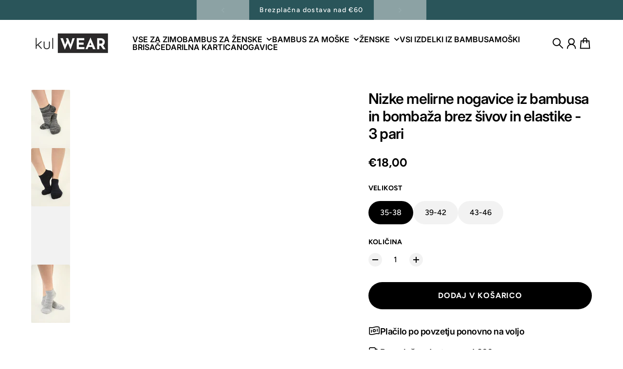

--- FILE ---
content_type: text/html; charset=utf-8
request_url: https://kulwear.com/products/nizke-nogaivce-iz-bambusa-brez-sivov-in-elastike
body_size: 43818
content:
<!doctype html>
<html
  class="
    no-js
    section-spacing-normal
    block-spacing-small
    
      scroll-animations-enabled
    
    
      image-hover-zoom-enabled
    
  "
  lang="sl-SI"
>
  <head>
    <meta charset="utf-8">
    <meta http-equiv="X-UA-Compatible" content="IE=edge">
    <meta name="viewport" content="width=device-width,initial-scale=1,maximum-scale=1">
    <meta name="theme-color" content="">
    <link rel="canonical" href="https://kulwear.com/products/nizke-nogaivce-iz-bambusa-brez-sivov-in-elastike">
    <link rel="preconnect" href="https://cdn.shopify.com" crossorigin>

    
      <link rel="icon" type="image/png" href="//kulwear.com/cdn/shop/files/cropped-kulwear-facivoc2.jpg?crop=center&height=32&v=1613646011&width=32">
    

    <title>
      Nizke melirne nogavice iz bambusa in bombaža brez šivov in elastike -  &ndash; kulWEAR</title>

    
      <meta name="description" content="nizke nogavice v melirnem vzorcu izjemno mehka bambusova in mombažna preja Öeko-TEX® Standard 100 certifikat brez šivov pri prstih mehek zgornji rob, ki ne stiska noge preprečujejo potenje nog, neprijetne vonjave in razvoj bakterij uravnavanje telesne temperature 3 pari v prikazanih barvah -- Nogavice iz bambusa v modn">
    

    

<meta property="og:site_name" content="kulWEAR">
<meta property="og:url" content="https://kulwear.com/products/nizke-nogaivce-iz-bambusa-brez-sivov-in-elastike">
<meta property="og:title" content="Nizke melirne nogavice iz bambusa in bombaža brez šivov in elastike - ">
<meta property="og:type" content="product">
<meta property="og:description" content="nizke nogavice v melirnem vzorcu izjemno mehka bambusova in mombažna preja Öeko-TEX® Standard 100 certifikat brez šivov pri prstih mehek zgornji rob, ki ne stiska noge preprečujejo potenje nog, neprijetne vonjave in razvoj bakterij uravnavanje telesne temperature 3 pari v prikazanih barvah -- Nogavice iz bambusa v modn"><meta property="og:image" content="http://kulwear.com/cdn/shop/files/crno-bele-nizke-nogavice-iz-bambusa_1.png?v=1705007131">
  <meta property="og:image:secure_url" content="https://kulwear.com/cdn/shop/files/crno-bele-nizke-nogavice-iz-bambusa_1.png?v=1705007131">
  <meta property="og:image:width" content="1667">
  <meta property="og:image:height" content="2500"><meta property="og:price:amount" content="18,00">
  <meta property="og:price:currency" content="EUR"><meta name="twitter:card" content="summary_large_image">
<meta name="twitter:title" content="Nizke melirne nogavice iz bambusa in bombaža brez šivov in elastike - ">
<meta name="twitter:description" content="nizke nogavice v melirnem vzorcu izjemno mehka bambusova in mombažna preja Öeko-TEX® Standard 100 certifikat brez šivov pri prstih mehek zgornji rob, ki ne stiska noge preprečujejo potenje nog, neprijetne vonjave in razvoj bakterij uravnavanje telesne temperature 3 pari v prikazanih barvah -- Nogavice iz bambusa v modn">


    <script type="module" src="//kulwear.com/cdn/shop/t/25/assets/vendor.mjs?v=30529639322553009171759319891" defer></script>
    <script type="module" src="//kulwear.com/cdn/shop/t/25/assets/main.mjs?v=105199717444958343911759319891" defer></script>

    <script>window.performance && window.performance.mark && window.performance.mark('shopify.content_for_header.start');</script><meta name="google-site-verification" content="bDRq9JgtQYEVzqbnLOU83aFXbTIt2vhJxQs_hQU0H94">
<meta id="shopify-digital-wallet" name="shopify-digital-wallet" content="/53825437861/digital_wallets/dialog">
<meta name="shopify-checkout-api-token" content="4953209677b481842f26dead898fbbeb">
<meta id="in-context-paypal-metadata" data-shop-id="53825437861" data-venmo-supported="false" data-environment="production" data-locale="en_US" data-paypal-v4="true" data-currency="EUR">
<link rel="alternate" type="application/json+oembed" href="https://kulwear.com/products/nizke-nogaivce-iz-bambusa-brez-sivov-in-elastike.oembed">
<script async="async" src="/checkouts/internal/preloads.js?locale=sl-SI"></script>
<link rel="preconnect" href="https://shop.app" crossorigin="anonymous">
<script async="async" src="https://shop.app/checkouts/internal/preloads.js?locale=sl-SI&shop_id=53825437861" crossorigin="anonymous"></script>
<script id="apple-pay-shop-capabilities" type="application/json">{"shopId":53825437861,"countryCode":"SI","currencyCode":"EUR","merchantCapabilities":["supports3DS"],"merchantId":"gid:\/\/shopify\/Shop\/53825437861","merchantName":"kulWEAR","requiredBillingContactFields":["postalAddress","email","phone"],"requiredShippingContactFields":["postalAddress","email","phone"],"shippingType":"shipping","supportedNetworks":["visa","masterCard","amex"],"total":{"type":"pending","label":"kulWEAR","amount":"1.00"},"shopifyPaymentsEnabled":true,"supportsSubscriptions":true}</script>
<script id="shopify-features" type="application/json">{"accessToken":"4953209677b481842f26dead898fbbeb","betas":["rich-media-storefront-analytics"],"domain":"kulwear.com","predictiveSearch":true,"shopId":53825437861,"locale":"sl"}</script>
<script>var Shopify = Shopify || {};
Shopify.shop = "kulwear.myshopify.com";
Shopify.locale = "sl-SI";
Shopify.currency = {"active":"EUR","rate":"1.0"};
Shopify.country = "SI";
Shopify.theme = {"name":"Updated copy of Essence","id":188583608650,"schema_name":"Essence","schema_version":"4.0.0","theme_store_id":2366,"role":"main"};
Shopify.theme.handle = "null";
Shopify.theme.style = {"id":null,"handle":null};
Shopify.cdnHost = "kulwear.com/cdn";
Shopify.routes = Shopify.routes || {};
Shopify.routes.root = "/";</script>
<script type="module">!function(o){(o.Shopify=o.Shopify||{}).modules=!0}(window);</script>
<script>!function(o){function n(){var o=[];function n(){o.push(Array.prototype.slice.apply(arguments))}return n.q=o,n}var t=o.Shopify=o.Shopify||{};t.loadFeatures=n(),t.autoloadFeatures=n()}(window);</script>
<script>
  window.ShopifyPay = window.ShopifyPay || {};
  window.ShopifyPay.apiHost = "shop.app\/pay";
  window.ShopifyPay.redirectState = null;
</script>
<script id="shop-js-analytics" type="application/json">{"pageType":"product"}</script>
<script defer="defer" async type="module" src="//kulwear.com/cdn/shopifycloud/shop-js/modules/v2/client.init-shop-cart-sync_BpI8-yH-.sl-SI.esm.js"></script>
<script defer="defer" async type="module" src="//kulwear.com/cdn/shopifycloud/shop-js/modules/v2/chunk.common_DUWnPl-4.esm.js"></script>
<script type="module">
  await import("//kulwear.com/cdn/shopifycloud/shop-js/modules/v2/client.init-shop-cart-sync_BpI8-yH-.sl-SI.esm.js");
await import("//kulwear.com/cdn/shopifycloud/shop-js/modules/v2/chunk.common_DUWnPl-4.esm.js");

  window.Shopify.SignInWithShop?.initShopCartSync?.({"fedCMEnabled":true,"windoidEnabled":true});

</script>
<script>
  window.Shopify = window.Shopify || {};
  if (!window.Shopify.featureAssets) window.Shopify.featureAssets = {};
  window.Shopify.featureAssets['shop-js'] = {"shop-cart-sync":["modules/v2/client.shop-cart-sync_CdppVZaT.sl-SI.esm.js","modules/v2/chunk.common_DUWnPl-4.esm.js"],"init-fed-cm":["modules/v2/client.init-fed-cm_Cx75Z_jX.sl-SI.esm.js","modules/v2/chunk.common_DUWnPl-4.esm.js"],"shop-button":["modules/v2/client.shop-button_Bw8dsuBy.sl-SI.esm.js","modules/v2/chunk.common_DUWnPl-4.esm.js"],"shop-cash-offers":["modules/v2/client.shop-cash-offers_g0dvlbTG.sl-SI.esm.js","modules/v2/chunk.common_DUWnPl-4.esm.js","modules/v2/chunk.modal_zijTQtNv.esm.js"],"init-windoid":["modules/v2/client.init-windoid_CpSEMDnf.sl-SI.esm.js","modules/v2/chunk.common_DUWnPl-4.esm.js"],"init-shop-email-lookup-coordinator":["modules/v2/client.init-shop-email-lookup-coordinator_BWKVoV0f.sl-SI.esm.js","modules/v2/chunk.common_DUWnPl-4.esm.js"],"shop-toast-manager":["modules/v2/client.shop-toast-manager_2n9K85YU.sl-SI.esm.js","modules/v2/chunk.common_DUWnPl-4.esm.js"],"shop-login-button":["modules/v2/client.shop-login-button_BvlnDHxI.sl-SI.esm.js","modules/v2/chunk.common_DUWnPl-4.esm.js","modules/v2/chunk.modal_zijTQtNv.esm.js"],"avatar":["modules/v2/client.avatar_BTnouDA3.sl-SI.esm.js"],"pay-button":["modules/v2/client.pay-button_B3H5-sEu.sl-SI.esm.js","modules/v2/chunk.common_DUWnPl-4.esm.js"],"init-shop-cart-sync":["modules/v2/client.init-shop-cart-sync_BpI8-yH-.sl-SI.esm.js","modules/v2/chunk.common_DUWnPl-4.esm.js"],"init-customer-accounts":["modules/v2/client.init-customer-accounts_IQVIATiN.sl-SI.esm.js","modules/v2/client.shop-login-button_BvlnDHxI.sl-SI.esm.js","modules/v2/chunk.common_DUWnPl-4.esm.js","modules/v2/chunk.modal_zijTQtNv.esm.js"],"init-shop-for-new-customer-accounts":["modules/v2/client.init-shop-for-new-customer-accounts_DR5Giq3H.sl-SI.esm.js","modules/v2/client.shop-login-button_BvlnDHxI.sl-SI.esm.js","modules/v2/chunk.common_DUWnPl-4.esm.js","modules/v2/chunk.modal_zijTQtNv.esm.js"],"init-customer-accounts-sign-up":["modules/v2/client.init-customer-accounts-sign-up_BBFqtrLH.sl-SI.esm.js","modules/v2/client.shop-login-button_BvlnDHxI.sl-SI.esm.js","modules/v2/chunk.common_DUWnPl-4.esm.js","modules/v2/chunk.modal_zijTQtNv.esm.js"],"checkout-modal":["modules/v2/client.checkout-modal_B7n_SUoY.sl-SI.esm.js","modules/v2/chunk.common_DUWnPl-4.esm.js","modules/v2/chunk.modal_zijTQtNv.esm.js"],"shop-follow-button":["modules/v2/client.shop-follow-button_BCD8NdRn.sl-SI.esm.js","modules/v2/chunk.common_DUWnPl-4.esm.js","modules/v2/chunk.modal_zijTQtNv.esm.js"],"lead-capture":["modules/v2/client.lead-capture_DoC4i_3g.sl-SI.esm.js","modules/v2/chunk.common_DUWnPl-4.esm.js","modules/v2/chunk.modal_zijTQtNv.esm.js"],"shop-login":["modules/v2/client.shop-login_tg0XS9Je.sl-SI.esm.js","modules/v2/chunk.common_DUWnPl-4.esm.js","modules/v2/chunk.modal_zijTQtNv.esm.js"],"payment-terms":["modules/v2/client.payment-terms_Y0dIWso_.sl-SI.esm.js","modules/v2/chunk.common_DUWnPl-4.esm.js","modules/v2/chunk.modal_zijTQtNv.esm.js"]};
</script>
<script>(function() {
  var isLoaded = false;
  function asyncLoad() {
    if (isLoaded) return;
    isLoaded = true;
    var urls = ["https:\/\/static.klaviyo.com\/onsite\/js\/klaviyo.js?company_id=RSgRhT\u0026shop=kulwear.myshopify.com","https:\/\/static.klaviyo.com\/onsite\/js\/klaviyo.js?company_id=RSgRhT\u0026shop=kulwear.myshopify.com","https:\/\/static.klaviyo.com\/onsite\/js\/klaviyo.js?company_id=RSgRhT\u0026shop=kulwear.myshopify.com","https:\/\/cdn1.stamped.io\/files\/widget.min.js?shop=kulwear.myshopify.com","https:\/\/cdn.shopify.com\/s\/files\/1\/0538\/2543\/7861\/t\/6\/assets\/pop_53825437861.js?v=1680856969\u0026shop=kulwear.myshopify.com"];
    for (var i = 0; i < urls.length; i++) {
      var s = document.createElement('script');
      s.type = 'text/javascript';
      s.async = true;
      s.src = urls[i];
      var x = document.getElementsByTagName('script')[0];
      x.parentNode.insertBefore(s, x);
    }
  };
  if(window.attachEvent) {
    window.attachEvent('onload', asyncLoad);
  } else {
    window.addEventListener('load', asyncLoad, false);
  }
})();</script>
<script id="__st">var __st={"a":53825437861,"offset":3600,"reqid":"a7313c5c-2d52-42d9-971c-11ce29f6802f-1768448040","pageurl":"kulwear.com\/products\/nizke-nogaivce-iz-bambusa-brez-sivov-in-elastike","u":"ce65d9480d00","p":"product","rtyp":"product","rid":6177280032933};</script>
<script>window.ShopifyPaypalV4VisibilityTracking = true;</script>
<script id="captcha-bootstrap">!function(){'use strict';const t='contact',e='account',n='new_comment',o=[[t,t],['blogs',n],['comments',n],[t,'customer']],c=[[e,'customer_login'],[e,'guest_login'],[e,'recover_customer_password'],[e,'create_customer']],r=t=>t.map((([t,e])=>`form[action*='/${t}']:not([data-nocaptcha='true']) input[name='form_type'][value='${e}']`)).join(','),a=t=>()=>t?[...document.querySelectorAll(t)].map((t=>t.form)):[];function s(){const t=[...o],e=r(t);return a(e)}const i='password',u='form_key',d=['recaptcha-v3-token','g-recaptcha-response','h-captcha-response',i],f=()=>{try{return window.sessionStorage}catch{return}},m='__shopify_v',_=t=>t.elements[u];function p(t,e,n=!1){try{const o=window.sessionStorage,c=JSON.parse(o.getItem(e)),{data:r}=function(t){const{data:e,action:n}=t;return t[m]||n?{data:e,action:n}:{data:t,action:n}}(c);for(const[e,n]of Object.entries(r))t.elements[e]&&(t.elements[e].value=n);n&&o.removeItem(e)}catch(o){console.error('form repopulation failed',{error:o})}}const l='form_type',E='cptcha';function T(t){t.dataset[E]=!0}const w=window,h=w.document,L='Shopify',v='ce_forms',y='captcha';let A=!1;((t,e)=>{const n=(g='f06e6c50-85a8-45c8-87d0-21a2b65856fe',I='https://cdn.shopify.com/shopifycloud/storefront-forms-hcaptcha/ce_storefront_forms_captcha_hcaptcha.v1.5.2.iife.js',D={infoText:'Zaščiteno s hCaptcha',privacyText:'Zasebnost',termsText:'Pogoji'},(t,e,n)=>{const o=w[L][v],c=o.bindForm;if(c)return c(t,g,e,D).then(n);var r;o.q.push([[t,g,e,D],n]),r=I,A||(h.body.append(Object.assign(h.createElement('script'),{id:'captcha-provider',async:!0,src:r})),A=!0)});var g,I,D;w[L]=w[L]||{},w[L][v]=w[L][v]||{},w[L][v].q=[],w[L][y]=w[L][y]||{},w[L][y].protect=function(t,e){n(t,void 0,e),T(t)},Object.freeze(w[L][y]),function(t,e,n,w,h,L){const[v,y,A,g]=function(t,e,n){const i=e?o:[],u=t?c:[],d=[...i,...u],f=r(d),m=r(i),_=r(d.filter((([t,e])=>n.includes(e))));return[a(f),a(m),a(_),s()]}(w,h,L),I=t=>{const e=t.target;return e instanceof HTMLFormElement?e:e&&e.form},D=t=>v().includes(t);t.addEventListener('submit',(t=>{const e=I(t);if(!e)return;const n=D(e)&&!e.dataset.hcaptchaBound&&!e.dataset.recaptchaBound,o=_(e),c=g().includes(e)&&(!o||!o.value);(n||c)&&t.preventDefault(),c&&!n&&(function(t){try{if(!f())return;!function(t){const e=f();if(!e)return;const n=_(t);if(!n)return;const o=n.value;o&&e.removeItem(o)}(t);const e=Array.from(Array(32),(()=>Math.random().toString(36)[2])).join('');!function(t,e){_(t)||t.append(Object.assign(document.createElement('input'),{type:'hidden',name:u})),t.elements[u].value=e}(t,e),function(t,e){const n=f();if(!n)return;const o=[...t.querySelectorAll(`input[type='${i}']`)].map((({name:t})=>t)),c=[...d,...o],r={};for(const[a,s]of new FormData(t).entries())c.includes(a)||(r[a]=s);n.setItem(e,JSON.stringify({[m]:1,action:t.action,data:r}))}(t,e)}catch(e){console.error('failed to persist form',e)}}(e),e.submit())}));const S=(t,e)=>{t&&!t.dataset[E]&&(n(t,e.some((e=>e===t))),T(t))};for(const o of['focusin','change'])t.addEventListener(o,(t=>{const e=I(t);D(e)&&S(e,y())}));const B=e.get('form_key'),M=e.get(l),P=B&&M;t.addEventListener('DOMContentLoaded',(()=>{const t=y();if(P)for(const e of t)e.elements[l].value===M&&p(e,B);[...new Set([...A(),...v().filter((t=>'true'===t.dataset.shopifyCaptcha))])].forEach((e=>S(e,t)))}))}(h,new URLSearchParams(w.location.search),n,t,e,['guest_login'])})(!0,!0)}();</script>
<script integrity="sha256-4kQ18oKyAcykRKYeNunJcIwy7WH5gtpwJnB7kiuLZ1E=" data-source-attribution="shopify.loadfeatures" defer="defer" src="//kulwear.com/cdn/shopifycloud/storefront/assets/storefront/load_feature-a0a9edcb.js" crossorigin="anonymous"></script>
<script crossorigin="anonymous" defer="defer" src="//kulwear.com/cdn/shopifycloud/storefront/assets/shopify_pay/storefront-65b4c6d7.js?v=20250812"></script>
<script data-source-attribution="shopify.dynamic_checkout.dynamic.init">var Shopify=Shopify||{};Shopify.PaymentButton=Shopify.PaymentButton||{isStorefrontPortableWallets:!0,init:function(){window.Shopify.PaymentButton.init=function(){};var t=document.createElement("script");t.src="https://kulwear.com/cdn/shopifycloud/portable-wallets/latest/portable-wallets.sl.js",t.type="module",document.head.appendChild(t)}};
</script>
<script data-source-attribution="shopify.dynamic_checkout.buyer_consent">
  function portableWalletsHideBuyerConsent(e){var t=document.getElementById("shopify-buyer-consent"),n=document.getElementById("shopify-subscription-policy-button");t&&n&&(t.classList.add("hidden"),t.setAttribute("aria-hidden","true"),n.removeEventListener("click",e))}function portableWalletsShowBuyerConsent(e){var t=document.getElementById("shopify-buyer-consent"),n=document.getElementById("shopify-subscription-policy-button");t&&n&&(t.classList.remove("hidden"),t.removeAttribute("aria-hidden"),n.addEventListener("click",e))}window.Shopify?.PaymentButton&&(window.Shopify.PaymentButton.hideBuyerConsent=portableWalletsHideBuyerConsent,window.Shopify.PaymentButton.showBuyerConsent=portableWalletsShowBuyerConsent);
</script>
<script data-source-attribution="shopify.dynamic_checkout.cart.bootstrap">document.addEventListener("DOMContentLoaded",(function(){function t(){return document.querySelector("shopify-accelerated-checkout-cart, shopify-accelerated-checkout")}if(t())Shopify.PaymentButton.init();else{new MutationObserver((function(e,n){t()&&(Shopify.PaymentButton.init(),n.disconnect())})).observe(document.body,{childList:!0,subtree:!0})}}));
</script>
<script id='scb4127' type='text/javascript' async='' src='https://kulwear.com/cdn/shopifycloud/privacy-banner/storefront-banner.js'></script><link id="shopify-accelerated-checkout-styles" rel="stylesheet" media="screen" href="https://kulwear.com/cdn/shopifycloud/portable-wallets/latest/accelerated-checkout-backwards-compat.css" crossorigin="anonymous">
<style id="shopify-accelerated-checkout-cart">
        #shopify-buyer-consent {
  margin-top: 1em;
  display: inline-block;
  width: 100%;
}

#shopify-buyer-consent.hidden {
  display: none;
}

#shopify-subscription-policy-button {
  background: none;
  border: none;
  padding: 0;
  text-decoration: underline;
  font-size: inherit;
  cursor: pointer;
}

#shopify-subscription-policy-button::before {
  box-shadow: none;
}

      </style>

<script>window.performance && window.performance.mark && window.performance.mark('shopify.content_for_header.end');</script>

    <script>
      document.documentElement.className = document.documentElement.className.replace('no-js', 'js');
    </script>

    

<style>
    :root {
      --color-base-background: 255 255 255;
      --color-base-foreground: 0 0 0;
      --color-base-headings: 0 0 0;
      --color-base-accent: 0 0 0;
      --color-base-accent-foreground: 255 255 255;

      --button-primary-background: 0 0 0;
      --button-primary-background-hover: 15 15 15; --button-primary-background-active: 0 0 0;

      --button-primary-foreground: 255 255 255;

      --button-secondary-background: 42 85 90;
      --button-secondary-background-hover: 52 105 111; --button-secondary-background-active: 32 65 69;

      --button-secondary-foreground: 255 255 255;

      --color-header-background: 255 255 255;
      --color-header-foreground: 0 0 0;

      --color-footer-background: 42 85 90;
      --color-footer-foreground: 255 255 255;

      --color-product-card-background: 255 255 255;
      --color-product-card-text: 0 0 0;

      --color-sale-badge: 209 43 35;
      --color-sale-badge-text: 255 255 255;
      --color-sale-price: 209 43 35;

      --color-sold-out-badge: 0 0 0;
      --color-sold-out-badge-text: 255 255 255;

      --color-custom-badge: 10 11 12;
      --color-custom-badge-text: 255 255 255;

      --color-rating-star: 255 198 13;

      --color-in-stock-text: 22 163 74;
      --color-low-stock-text: 220 38 38;

      --color-free-shipping-bar: 0 0 0;

      --color-modal-background: 255 255 255;
      --color-modal-foreground: 0 0 0;

      --color-article-category-badge: 0 0 0;
      --color-article-category-badge-text: 255 255 255;

      --color-success: 22 163 74;
      --color-success-light: 232 246 237;

      --color-warning: 255 198 13;
      --color-warning-light: 255 249 231;

      --color-danger: 220 38 38;
      --color-danger-light: 252 233 233;

      
      
        --color-active-filter-pill: var(--color-base-foreground) / 6%;
        --color-active-filter-pill-foreground: var(--color-base-foreground);
      

      
        --color-input-accent: var(--color-base-accent);
        --color-input-accent-foreground: var(--color-base-accent-foreground);
      

      
        --color-progress-bar: var(--color-base-accent);
      

      
        --color-range-slider: var(--color-base-accent);
      

      
        --color-selected-dropdown-item: rgb(var(--color-base-accent) / 8%);
        --color-selected-dropdown-item-foreground: var(--color-base-foreground);
      

      
        --color-cart-badge: var(--button-secondary-background);
        --color-cart-badge-foreground: var(--button-secondary-foreground);
      

      

      --main-bg-number: 16646655;
    }

    
</style>



<style>
  @font-face {
  font-family: Figtree;
  font-weight: 500;
  font-style: normal;
  font-display: swap;
  src: url("//kulwear.com/cdn/fonts/figtree/figtree_n5.3b6b7df38aa5986536945796e1f947445832047c.woff2") format("woff2"),
       url("//kulwear.com/cdn/fonts/figtree/figtree_n5.f26bf6dcae278b0ed902605f6605fa3338e81dab.woff") format("woff");
}

  @font-face {
  font-family: Figtree;
  font-weight: 700;
  font-style: normal;
  font-display: swap;
  src: url("//kulwear.com/cdn/fonts/figtree/figtree_n7.2fd9bfe01586148e644724096c9d75e8c7a90e55.woff2") format("woff2"),
       url("//kulwear.com/cdn/fonts/figtree/figtree_n7.ea05de92d862f9594794ab281c4c3a67501ef5fc.woff") format("woff");
}

  @font-face {
  font-family: Figtree;
  font-weight: 500;
  font-style: italic;
  font-display: swap;
  src: url("//kulwear.com/cdn/fonts/figtree/figtree_i5.969396f679a62854cf82dbf67acc5721e41351f0.woff2") format("woff2"),
       url("//kulwear.com/cdn/fonts/figtree/figtree_i5.93bc1cad6c73ca9815f9777c49176dfc9d2890dd.woff") format("woff");
}

  @font-face {
  font-family: Figtree;
  font-weight: 700;
  font-style: italic;
  font-display: swap;
  src: url("//kulwear.com/cdn/fonts/figtree/figtree_i7.06add7096a6f2ab742e09ec7e498115904eda1fe.woff2") format("woff2"),
       url("//kulwear.com/cdn/fonts/figtree/figtree_i7.ee584b5fcaccdbb5518c0228158941f8df81b101.woff") format("woff");
}

  @font-face {
  font-family: Inter;
  font-weight: 600;
  font-style: normal;
  font-display: swap;
  src: url("//kulwear.com/cdn/fonts/inter/inter_n6.771af0474a71b3797eb38f3487d6fb79d43b6877.woff2") format("woff2"),
       url("//kulwear.com/cdn/fonts/inter/inter_n6.88c903d8f9e157d48b73b7777d0642925bcecde7.woff") format("woff");
}


  :root {
    --font-body-family: Figtree, sans-serif;
    --font-body-style: normal;
    --font-body-weight: 500;
    --font-body-weight-bold: 700;

    --font-heading-family: Inter, sans-serif;
    --font-heading-style: normal;
    --font-heading-weight: 600;
    --heading-text-transform: normal;
    --heading-letter-spacing: -0.025em;

    --font-body-scale: 1.0;
    --font-body-letter-spacing: 0.0em;

    
        --navigation-font-family: var(--font-heading-family);
        --navigation-font-weight: var(--font-heading-weight);
        --navigation-font-style: var(--font-heading-style);
      

    --navigation-text-transform: uppercase;

    
        --button-font-family: var(--font-body-family);
        --button-font-weight: var(--font-body-weight-bold);
        --button-font-style: var(--font-body-style);
      

    --button-text-transform: uppercase;

    
        --label-font-family: var(--font-body-family);
        --label-font-weight: var(--font-body-weight-bold);
        --label-font-style: var(--font-body-style);
      

    --label-text-transform: uppercase;


    --label-font-size: var(--size-text-sm);

    
        --product-card-font-family: var(--font-body-family);
        --product-card-font-weight: var(--font-body-weight-bold);
      

    
        --accordion-font-family: var(--font-heading-family);
        --accordion-font-weight: var(--font-heading-weight);
        --accordion-text-transform: var(--heading-text-transform);
        --accordion-letter-spacing: var(--heading-letter-spacing);
      

    --font-heading-scale: 1;
    --size-text-h0: calc(var(--size-h0-rfs) * var(--font-heading-scale));
    --size-text-h1: calc(var(--size-h1-rfs) * var(--font-heading-scale));
    --size-text-h2: calc(var(--size-h2-rfs) * var(--font-heading-scale));
    --size-text-h3: calc(var(--size-h3-rfs) * var(--font-heading-scale));
    --size-text-h4: calc(var(--size-h4-rfs) * var(--font-heading-scale));
    --size-text-h5: calc(var(--size-h5-rfs) * var(--font-heading-scale));
    --size-text-h6: calc(var(--size-h6-rfs) * var(--font-heading-scale));
  }
</style>
<style>
  :root {
    --container-max-inner-width-const: 1600px;
  }

  
    .quick-add-modal .shopify-payment-button {
      display: none;
    }
  

  .text-center .button-group-inner {
    justify-content: center;
  }

  .text-right .button-group-inner {
    justify-content: flex-end;
  }
</style>
<style>
  :root {
    --block-corner-radius: 4px;
    --block-sm-corner-radius: calc(min(var(--block-corner-radius), .5rem));
    --block-xs-corner-radius: calc(min(var(--block-corner-radius), .25rem));

    --button-corner-radius: 64px;
    --input-corner-radius: 4px;
    --dropdown-corner-radius: 4px;

    --image-background-shade: 0.97;

    
        --color-swatch-border-radius: 9999px;
        --color-swatch-aspect-ratio: 1.0;
      

    
        --product-card-image-aspect: 0.75;
      
  }

  


  

  
</style>


<style>
  :root {
    --svg-message-danger: url("data:image/svg+xml,%3Csvg viewBox='0 0 13 13' fill='none' xmlns='http://www.w3.org/2000/svg'%3E%3Cpath d='M5.76034 2.98801L5.87883 7.7671H7.12297L7.24146 2.98801H5.76034ZM6.5009 10.2356C6.95017 10.2356 7.30563 9.89497 7.30563 9.4605C7.30563 9.02604 6.95017 8.68538 6.5009 8.68538C6.05163 8.68538 5.69615 9.02604 5.69615 9.4605C5.69615 9.89497 6.05163 10.2356 6.5009 10.2356Z' fill='white'/%3E%3C/svg%3E%0A");
    --svg-circle-check: url("data:image/svg+xml,%3Csvg viewBox='0 0 13 13' fill='none' xmlns='http://www.w3.org/2000/svg'%3E%3Cpath d='M3.01528 6.3321L5.44807 8.7649L9.98472 4.2351' stroke='white' stroke-width='1.5'/%3E%3C/svg%3E%0A");
    --svg-message-success: var(--svg-circle-check);
    --svg-message-unavailable: url("data:image/svg+xml,%3Csvg viewBox='0 0 48 48' fill='none' xmlns='http://www.w3.org/2000/svg'%3E%3Crect x='11.9792' y='16.2218' width='6' height='28' transform='rotate(-45 11.9792 16.2218)' fill='white'/%3E%3Crect x='16.2218' y='36.0208' width='6' height='28' transform='rotate(-135 16.2218 36.0208)' fill='white'/%3E%3C/svg%3E%0A");

    --svg-star: url("data:image/svg+xml,%3Csvg viewBox='0 0 64 64' fill='none' xmlns='http://www.w3.org/2000/svg'%3E%3Cg clip-path='url(%23clip0_1_2)'%3E%3Cpath d='M32 3L39.1844 25.1115H62.4338L43.6247 38.7771L50.8091 60.8885L32 47.2229L13.1909 60.8885L20.3753 38.7771L1.56619 25.1115H24.8156L32 3Z' fill='black'/%3E%3C/g%3E%3Cdefs%3E%3CclipPath id='clip0_1_2'%3E%3Crect width='64' height='64' fill='white'/%3E%3C/clipPath%3E%3C/defs%3E%3C/svg%3E%0A");
    --svg-check: url("data:image/svg+xml,%3Csvg%20viewBox=%220%200%2026%2026%22%20fill=%22none%22%20xmlns=%22http://www.w3.org/2000/svg%22%3E%0A%20%20%3Cpath%20d=%22M21.9865%206.8196L9.75033%2019.0558L4.55575%2013.8612%22%20stroke=%22currentColor%22%20stroke-width=%222.5%22%20/%3E%0A%3C/svg%3E%0A");
    --svg-checkbox-check: url("data:image/svg+xml,%3Csvg%20viewBox=%220%200%2026%2026%22%20fill=%22none%22%20xmlns=%22http://www.w3.org/2000/svg%22%3E%0A%20%20%3Cpath%20d=%22M21.9865%206.8196L9.75033%2019.0558L4.55575%2013.8612%22%20stroke=%22white%22%20stroke-width=%222.5%22%20/%3E%0A%3C/svg%3E%0A");
    --svg-chevron: url("data:image/svg+xml,%3Csvg%20class=%22icon-chevron%22%20viewBox=%220%200%2024%2024%22%20fill=%22none%22%20xmlns=%22http://www.w3.org/2000/svg%22%3E%0A%20%20%3Cpath%0A%20%20%20%20d=%22M8.00003%2020L16%2012L8.00003%204.00004%22%0A%20%20%20%20stroke=%22currentColor%22%0A%20%20%20%20stroke-width=%22var(--icon-stroke-width,%202)%22%0A%20%20%20%20stroke-linecap=%22var(--icon-stroke-linecap)%22%0A%20%20%20%20stroke-linejoin=%22var(--icon-stroke-linejoin)%22%0A%20%20%20%20vector-effect=%22non-scaling-stroke%22%20/%3E%0A%3C/svg%3E%0A");
    --svg-product-card-size-unavailable: url("data:image/svg+xml,%3Csvg xmlns='http://www.w3.org/2000/svg' version='1.1' width='30' height='30'%3E%3Cpath d='M 0,30 30,0' style='stroke:%23000000;stroke-width:1'/%3E%3Cpath d='M 0,0 30,30' style='stroke:%23000000;stroke-width:1'/%3E%3C/svg%3E");


    
        --icon-xs-stroke-width: 1.5px;
        --icon-sm-stroke-width: 1.75px;
        --icon-md-stroke-width: 1.875px;
        --icon-lg-stroke-width: 2px;
        --icon-xl-stroke-width: 2.5px;
      


    --icon-stroke-width: var(--icon-md-stroke-width);

    --icon-stroke-linecap: square;
    --icon-stroke-linejoin: square;
  }
</style>


    <link href="//kulwear.com/cdn/shop/t/25/assets/main.css?v=48769990976509433881759319890" rel="stylesheet" type="text/css" media="all" />
  <!-- BEGIN app block: shopify://apps/eg-auto-add-to-cart/blocks/app-embed/0f7d4f74-1e89-4820-aec4-6564d7e535d2 -->










  
    <script
      async
      type="text/javascript"
      src="https://cdn.506.io/eg/script.js?shop=kulwear.myshopify.com&v=7"
    ></script>
  



  <meta id="easygift-shop" itemid="c2hvcF8kXzE3Njg0NDgwNDA=" content="{&quot;isInstalled&quot;:true,&quot;installedOn&quot;:&quot;2025-01-11T18:14:34.837Z&quot;,&quot;appVersion&quot;:&quot;3.0&quot;,&quot;subscriptionName&quot;:&quot;Standard&quot;,&quot;cartAnalytics&quot;:true,&quot;freeTrialEndsOn&quot;:null,&quot;settings&quot;:{&quot;reminderBannerStyle&quot;:{&quot;position&quot;:{&quot;horizontal&quot;:&quot;right&quot;,&quot;vertical&quot;:&quot;bottom&quot;},&quot;imageUrl&quot;:null,&quot;closingMode&quot;:&quot;doNotAutoClose&quot;,&quot;cssStyles&quot;:&quot;&quot;,&quot;displayAfter&quot;:5,&quot;headerText&quot;:&quot;&quot;,&quot;primaryColor&quot;:&quot;#000000&quot;,&quot;reshowBannerAfter&quot;:&quot;everyNewSession&quot;,&quot;selfcloseAfter&quot;:5,&quot;showImage&quot;:false,&quot;subHeaderText&quot;:&quot;&quot;},&quot;addedItemIdentifier&quot;:&quot;_Gifted&quot;,&quot;ignoreOtherAppLineItems&quot;:null,&quot;customVariantsInfoLifetimeMins&quot;:1440,&quot;redirectPath&quot;:null,&quot;ignoreNonStandardCartRequests&quot;:false,&quot;bannerStyle&quot;:{&quot;position&quot;:{&quot;horizontal&quot;:&quot;right&quot;,&quot;vertical&quot;:&quot;bottom&quot;},&quot;cssStyles&quot;:null,&quot;primaryColor&quot;:&quot;#000000&quot;},&quot;themePresetId&quot;:&quot;0&quot;,&quot;notificationStyle&quot;:{&quot;position&quot;:{&quot;horizontal&quot;:&quot;right&quot;,&quot;vertical&quot;:&quot;bottom&quot;},&quot;primaryColor&quot;:&quot;#3A3A3A&quot;,&quot;duration&quot;:&quot;3.0&quot;,&quot;cssStyles&quot;:&quot;#aca-notifications-wrapper {\n  display: block;\n  right: 0;\n  bottom: 0;\n  position: fixed;\n  z-index: 99999999;\n  max-height: 100%;\n  overflow: auto;\n}\n.aca-notification-container {\n  display: flex;\n  flex-direction: row;\n  text-align: left;\n  font-size: 16px;\n  margin: 12px;\n  padding: 8px;\n  background-color: #FFFFFF;\n  width: fit-content;\n  box-shadow: rgb(170 170 170) 0px 0px 5px;\n  border-radius: 8px;\n  opacity: 0;\n  transition: opacity 0.4s ease-in-out;\n}\n.aca-notification-container .aca-notification-image {\n  display: flex;\n  align-items: center;\n  justify-content: center;\n  min-height: 60px;\n  min-width: 60px;\n  height: 60px;\n  width: 60px;\n  background-color: #FFFFFF;\n  margin: 8px;\n}\n.aca-notification-image img {\n  display: block;\n  max-width: 100%;\n  max-height: 100%;\n  width: auto;\n  height: auto;\n  border-radius: 6px;\n  box-shadow: rgba(99, 115, 129, 0.29) 0px 0px 4px 1px;\n}\n.aca-notification-container .aca-notification-text {\n  flex-grow: 1;\n  margin: 8px;\n  max-width: 260px;\n}\n.aca-notification-heading {\n  font-size: 24px;\n  margin: 0 0 0.3em 0;\n  line-height: normal;\n  word-break: break-word;\n  line-height: 1.2;\n  max-height: 3.6em;\n  overflow: hidden;\n  color: #3A3A3A;\n}\n.aca-notification-subheading {\n  font-size: 18px;\n  margin: 0;\n  line-height: normal;\n  word-break: break-word;\n  line-height: 1.4;\n  max-height: 5.6em;\n  overflow: hidden;\n  color: #3A3A3A;\n}\n@media screen and (max-width: 450px) {\n  #aca-notifications-wrapper {\n    left: 0;\n    right: 0;\n  }\n  .aca-notification-container {\n    width: auto;\n  }\n.aca-notification-container .aca-notification-text {\n    max-width: none;\n  }\n}&quot;,&quot;hasCustomizations&quot;:false},&quot;fetchCartData&quot;:false,&quot;useLocalStorage&quot;:{&quot;enabled&quot;:false,&quot;expiryMinutes&quot;:null},&quot;popupStyle&quot;:{&quot;primaryColor&quot;:&quot;#3A3A3A&quot;,&quot;secondaryColor&quot;:&quot;#3A3A3A&quot;,&quot;cssStyles&quot;:&quot;#aca-modal {\n  position: fixed;\n  left: 0;\n  top: 0;\n  width: 100%;\n  height: 100%;\n  background: rgba(0, 0, 0, 0.5);\n  z-index: 99999999;\n  overflow-x: hidden;\n  overflow-y: auto;\n  display: block;\n}\n#aca-modal-wrapper {\n  display: flex;\n  align-items: center;\n  width: 80%;\n  height: auto;\n  max-width: 1000px;\n  min-height: calc(100% - 60px);\n  margin: 30px auto;\n}\n#aca-modal-container {\n  position: relative;\n  display: flex;\n  flex-direction: column;\n  align-items: center;\n  justify-content: center;\n  box-shadow: 0 0 1.5rem rgba(17, 17, 17, 0.7);\n  width: 100%;\n  padding: 20px;\n  background-color: #FFFFFF;\n}\n#aca-close-icon-container {\n  position: absolute;\n  top: 12px;\n  right: 12px;\n  width: 25px;\n  display: none;\n}\n#aca-close-icon {\n  stroke: #333333;\n}\n#aca-modal-custom-image-container {\n  background-color: #FFFFFF;\n  margin: 0.5em 0;\n}\n#aca-modal-custom-image-container img {\n  display: block;\n  min-width: 60px;\n  min-height: 60px;\n  max-width: 200px;\n  max-height: 200px;\n  width: auto;\n  height: auto;\n}\n#aca-modal-headline {\n  text-align: center;\n  text-transform: none;\n  letter-spacing: normal;\n  margin: 0.5em 0;\n  font-size: 30px;\n  color: #3A3A3A;\n}\n#aca-modal-subheadline {\n  text-align: center;\n  font-weight: normal;\n  margin: 0 0 0.5em 0;\n  font-size: 20px;\n  color: #3A3A3A;\n}\n#aca-products-container {\n  display: flex;\n  align-items: flex-start;\n  justify-content: center;\n  flex-wrap: wrap;\n  width: 85%;\n}\n#aca-products-container .aca-product {\n  text-align: center;\n  margin: 30px;\n  width: 200px;\n}\n.aca-product-image {\n  display: flex;\n  align-items: center;\n  justify-content: center;\n  width: 100%;\n  height: 200px;\n  background-color: #FFFFFF;\n  margin-bottom: 1em;\n}\n.aca-product-image img {\n  display: block;\n  max-width: 100%;\n  max-height: 100%;\n  width: auto;\n  height: auto;\n}\n.aca-product-name, .aca-subscription-name {\n  color: #333333;\n  line-height: inherit;\n  word-break: break-word;\n  font-size: 16px;\n}\n.aca-product-price {\n  color: #333333;\n  line-height: inherit;\n  font-size: 16px;\n}\n.aca-subscription-label {\n  color: #333333;\n  line-height: inherit;\n  word-break: break-word;\n  font-weight: 600;\n  font-size: 16px;\n}\n.aca-product-dropdown {\n  position: relative;\n  display: flex;\n  align-items: center;\n  cursor: pointer;\n  width: 100%;\n  height: 42px;\n  background-color: #FFFFFF;\n  line-height: inherit;\n  margin-bottom: 1em;\n}\n.aca-product-dropdown .dropdown-icon {\n  position: absolute;\n  right: 8px;\n  height: 12px;\n  width: 12px;\n  fill: #E1E3E4;\n}\n.aca-product-dropdown select::before,\n.aca-product-dropdown select::after {\n  box-sizing: border-box;\n}\nselect.aca-product-dropdown::-ms-expand {\n  display: none;\n}\n.aca-product-dropdown select {\n  box-sizing: border-box;\n  background-color: transparent;\n  border: none;\n  margin: 0;\n  cursor: inherit;\n  line-height: inherit;\n  outline: none;\n  -moz-appearance: none;\n  -webkit-appearance: none;\n  appearance: none;\n  background-image: none;\n  border-top-left-radius: 0;\n  border-top-right-radius: 0;\n  border-bottom-right-radius: 0;\n  border-bottom-left-radius: 0;\n  z-index: 1;\n  width: 100%;\n  height: 100%;\n  cursor: pointer;\n  border: 1px solid #E1E3E4;\n  border-radius: 2px;\n  color: #333333;\n  padding: 0 30px 0 10px;\n  font-size: 15px;\n}\n.aca-product-button {\n  border: none;\n  cursor: pointer;\n  width: 100%;\n  min-height: 42px;\n  word-break: break-word;\n  padding: 8px 14px;\n  background-color: #3A3A3A;\n  text-transform: uppercase;\n  line-height: inherit;\n  border: 1px solid transparent;\n  border-radius: 2px;\n  font-size: 14px;\n  color: #FFFFFF;\n  font-weight: bold;\n  letter-spacing: 1.039px;\n}\n.aca-product-button.aca-product-out-of-stock-button {\n  cursor: default;\n  border: 1px solid #3A3A3A;\n  background-color: #FFFFFF;\n  color: #3A3A3A;\n}\n.aca-button-loader {\n  display: block;\n  border: 3px solid transparent;\n  border-radius: 50%;\n  border-top: 3px solid #FFFFFF;\n  width: 20px;\n  height: 20px;\n  background: transparent;\n  margin: 0 auto;\n  -webkit-animation: aca-loader 0.5s linear infinite;\n  animation: aca-loader 0.5s linear infinite;\n}\n@-webkit-keyframes aca-loader {\n  0% {\n    -webkit-transform: rotate(0deg);\n  }\n  100% {\n    -webkit-transform: rotate(360deg);\n  }\n}\n@keyframes aca-loader {\n  0% {\n    transform: rotate(0deg);\n  }\n  100% {\n    transform: rotate(360deg);\n  }\n}\n.aca-button-tick {\n  display: block;\n  transform: rotate(45deg);\n  -webkit-transform: rotate(45deg);\n  height: 19px;\n  width: 9px;\n  margin: 0 auto;\n  border-bottom: 3px solid #FFFFFF;\n  border-right: 3px solid #FFFFFF;\n}\n.aca-button-cross \u003e svg {\n  width: 22px;\n  margin-bottom: -6px;\n}\n.aca-button-cross .button-cross-icon {\n  stroke: #FFFFFF;\n}\n#aca-bottom-close {\n  cursor: pointer;\n  text-align: center;\n  word-break: break-word;\n  color: #3A3A3A;\n  font-size: 16px;\n}\n@media screen and (min-width: 951px) and (max-width: 1200px) {\n   #aca-products-container {\n    width: 95%;\n    padding: 20px 0;\n  }\n  #aca-products-container .aca-product {\n    margin: 20px 3%;\n    padding: 0;\n  }\n}\n@media screen and (min-width: 951px) and (max-width: 1024px) {\n  #aca-products-container .aca-product {\n    margin: 20px 2%;\n  }\n}\n@media screen and (max-width: 950px) {\n  #aca-products-container {\n    width: 95%;\n    padding: 0;\n  }\n  #aca-products-container .aca-product {\n    width: 45%;\n    max-width: 200px;\n    margin: 2.5%;\n  }\n}\n@media screen and (min-width: 602px) and (max-width: 950px) {\n  #aca-products-container .aca-product {\n    margin: 4%;\n  }\n}\n@media screen and (max-width: 767px) {\n  #aca-modal-wrapper {\n    width: 90%;\n  }\n}\n@media screen and (max-width: 576px) {\n  #aca-modal-container {\n    padding: 23px 0 0;\n  }\n  #aca-close-icon-container {\n    display: block;\n  }\n  #aca-bottom-close {\n    margin: 10px;\n    font-size: 14px;\n  }\n  #aca-modal-headline {\n    margin: 10px 5%;\n    font-size: 20px;\n  }\n  #aca-modal-subheadline {\n    margin: 0 0 5px 0;\n    font-size: 16px;\n  }\n  .aca-product-image {\n    height: 100px;\n    margin: 0;\n  }\n  .aca-product-name, .aca-subscription-name {\n    font-size: 12px;\n    margin: 5px 0;\n  }\n  .aca-product-dropdown select, .aca-product-button, .aca-subscription-label {\n    font-size: 12px;\n  }\n  .aca-product-dropdown {\n    height: 30px;\n    margin-bottom: 7px;\n  }\n  .aca-product-button {\n    min-height: 30px;\n    padding: 4px;\n    margin-bottom: 7px;\n  }\n  .aca-button-loader {\n    border: 2px solid transparent;\n    border-top: 2px solid #FFFFFF;\n    width: 12px;\n    height: 12px;\n  }\n  .aca-button-tick {\n    height: 12px;\n    width: 6px;\n    border-bottom: 2px solid #FFFFFF;\n    border-right: 2px solid #FFFFFF;\n  }\n  .aca-button-cross \u003e svg {\n    width: 15px;\n    margin-bottom: -4px;\n  }\n  .aca-button-cross .button-cross-icon {\n    stroke: #FFFFFF;\n  }\n}&quot;,&quot;hasCustomizations&quot;:false,&quot;addButtonText&quot;:&quot;Izberi&quot;,&quot;dismissButtonText&quot;:&quot;Zapri&quot;,&quot;outOfStockButtonText&quot;:&quot;Ni na zalogi&quot;,&quot;imageUrl&quot;:null,&quot;showProductLink&quot;:false,&quot;subscriptionLabel&quot;:&quot;Subscription Plan&quot;},&quot;refreshAfterBannerClick&quot;:false,&quot;disableReapplyRules&quot;:false,&quot;disableReloadOnFailedAddition&quot;:false,&quot;autoReloadCartPage&quot;:false,&quot;ajaxRedirectPath&quot;:null,&quot;allowSimultaneousRequests&quot;:false,&quot;applyRulesOnCheckout&quot;:false,&quot;enableCartCtrlOverrides&quot;:true,&quot;scriptSettings&quot;:{&quot;branding&quot;:{&quot;removalRequestSent&quot;:null,&quot;show&quot;:false},&quot;productPageRedirection&quot;:{&quot;enabled&quot;:false,&quot;products&quot;:[],&quot;redirectionURL&quot;:&quot;\/&quot;},&quot;debugging&quot;:{&quot;enabled&quot;:false,&quot;enabledOn&quot;:null,&quot;stringifyObj&quot;:false},&quot;customCSS&quot;:null,&quot;hideAlertsOnFrontend&quot;:false,&quot;removeEGPropertyFromSplitActionLineItems&quot;:false,&quot;fetchProductInfoFromSavedDomain&quot;:false,&quot;enableBuyNowInterceptions&quot;:false,&quot;removeProductsAddedFromExpiredRules&quot;:false,&quot;useFinalPrice&quot;:false,&quot;hideGiftedPropertyText&quot;:false,&quot;fetchCartDataBeforeRequest&quot;:false,&quot;decodePayload&quot;:false,&quot;delayUpdates&quot;:2000}},&quot;translations&quot;:null,&quot;defaultLocale&quot;:&quot;sl-SI&quot;,&quot;shopDomain&quot;:&quot;kulwear.com&quot;}">


<script defer>
  (async function() {
    try {

      const blockVersion = "v3"
      if (blockVersion != "v3") {
        return
      }

      let metaErrorFlag = false;
      if (metaErrorFlag) {
        return
      }

      // Parse metafields as JSON
      const metafields = {"easygift-rule-6782b62a8b3fbce860c1bfd2":{"schedule":{"enabled":false,"starts":null,"ends":null},"trigger":{"productTags":{"targets":[],"collectionInfo":null,"sellingPlan":null},"type":"cartValue","minCartValue":60,"hasUpperCartValue":false,"upperCartValue":null,"products":[],"collections":[],"condition":null,"conditionMin":null,"conditionMax":null,"collectionSellingPlanType":null},"action":{"notification":{"enabled":false,"headerText":null,"subHeaderText":null,"showImage":false,"imageUrl":""},"discount":{"easygiftAppDiscount":false,"type":null,"id":null,"title":null,"createdByEasyGift":false,"code":null,"issue":null,"discountType":null,"value":null},"popupOptions":{"showVariantsSeparately":false,"headline":"Brezplačne nogavice","subHeadline":"Izberite svoje brezplačne nogavice","showItemsPrice":false,"popupDismissable":false,"imageUrl":null,"persistPopup":false,"rewardQuantity":1,"showDiscountedPrice":false,"hideOOSItems":false},"banner":{"enabled":false,"headerText":null,"subHeaderText":null,"showImage":false,"imageUrl":null,"displayAfter":"5","closingMode":"doNotAutoClose","selfcloseAfter":"5","reshowBannerAfter":"everyNewSession","redirectLink":null},"type":"offerToCustomer","products":[{"handle":"copy-of-barvne-nizke-nogavice-iz-bambusa-oeko-tex","title":"Nogavice iz bambusa - darilo","id":"8431920021834","gid":"gid:\/\/shopify\/Product\/8431920021834","hasOnlyDefaultVariant":false,"variants":[{"title":"Črna \/ 35-38","displayName":"Nogavice iz bambusa - darilo - Črna \/ 35-38","id":"46806542057802","gid":"gid:\/\/shopify\/ProductVariant\/46806542057802","showVariantName":false,"alerts":[]},{"title":"Črna \/ 39-42","displayName":"Nogavice iz bambusa - darilo - Črna \/ 39-42","id":"46806542090570","gid":"gid:\/\/shopify\/ProductVariant\/46806542090570","showVariantName":false},{"title":"Črna \/ 47-50","displayName":"Nogavice iz bambusa - darilo - Črna \/ 47-50","id":"46806542188874","gid":"gid:\/\/shopify\/ProductVariant\/46806542188874","showVariantName":false},{"title":"Temno modra \/ 35-38","displayName":"Nogavice iz bambusa - darilo - Temno modra \/ 35-38","id":"46806542221642","gid":"gid:\/\/shopify\/ProductVariant\/46806542221642","showVariantName":false},{"title":"Temno modra \/ 39-42","displayName":"Nogavice iz bambusa - darilo - Temno modra \/ 39-42","id":"46806542254410","gid":"gid:\/\/shopify\/ProductVariant\/46806542254410","showVariantName":false}]}],"limit":1,"preventProductRemoval":false,"addAvailableProducts":false},"targeting":{"link":{"destination":null,"data":null,"cookieLifetime":14},"additionalCriteria":{"geo":{"include":[],"exclude":[]},"type":null,"customerTags":[],"customerTagsExcluded":[],"customerId":[],"orderCount":null,"hasOrderCountMax":false,"orderCountMax":null,"totalSpent":null,"hasTotalSpentMax":false,"totalSpentMax":null},"type":"all"},"settings":{"worksInReverse":true,"runsOncePerSession":false,"preventAddedItemPurchase":true,"showReminderBanner":false},"_id":"6782b62a8b3fbce860c1bfd2","name":"Brezplačne nogavice nad €60","store":"6447c2962469befef504e6a7","shop":"kulwear","active":true,"createdAt":"2025-01-11T18:19:22.979Z","updatedAt":"2025-06-26T21:13:22.287Z","__v":0,"translations":null}};

      // Process metafields in JavaScript
      let savedRulesArray = [];
      for (const [key, value] of Object.entries(metafields)) {
        if (value) {
          for (const prop in value) {
            // avoiding Object.Keys for performance gain -- no need to make an array of keys.
            savedRulesArray.push(value);
            break;
          }
        }
      }

      const metaTag = document.createElement('meta');
      metaTag.id = 'easygift-rules';
      metaTag.content = JSON.stringify(savedRulesArray);
      metaTag.setAttribute('itemid', 'cnVsZXNfJF8xNzY4NDQ4MDQw');

      document.head.appendChild(metaTag);
      } catch (err) {
        
      }
  })();
</script>


  <script
    type="text/javascript"
    defer
  >

    (function () {
      try {
        window.EG_INFO = window.EG_INFO || {};
        var shopInfo = {"isInstalled":true,"installedOn":"2025-01-11T18:14:34.837Z","appVersion":"3.0","subscriptionName":"Standard","cartAnalytics":true,"freeTrialEndsOn":null,"settings":{"reminderBannerStyle":{"position":{"horizontal":"right","vertical":"bottom"},"imageUrl":null,"closingMode":"doNotAutoClose","cssStyles":"","displayAfter":5,"headerText":"","primaryColor":"#000000","reshowBannerAfter":"everyNewSession","selfcloseAfter":5,"showImage":false,"subHeaderText":""},"addedItemIdentifier":"_Gifted","ignoreOtherAppLineItems":null,"customVariantsInfoLifetimeMins":1440,"redirectPath":null,"ignoreNonStandardCartRequests":false,"bannerStyle":{"position":{"horizontal":"right","vertical":"bottom"},"cssStyles":null,"primaryColor":"#000000"},"themePresetId":"0","notificationStyle":{"position":{"horizontal":"right","vertical":"bottom"},"primaryColor":"#3A3A3A","duration":"3.0","cssStyles":"#aca-notifications-wrapper {\n  display: block;\n  right: 0;\n  bottom: 0;\n  position: fixed;\n  z-index: 99999999;\n  max-height: 100%;\n  overflow: auto;\n}\n.aca-notification-container {\n  display: flex;\n  flex-direction: row;\n  text-align: left;\n  font-size: 16px;\n  margin: 12px;\n  padding: 8px;\n  background-color: #FFFFFF;\n  width: fit-content;\n  box-shadow: rgb(170 170 170) 0px 0px 5px;\n  border-radius: 8px;\n  opacity: 0;\n  transition: opacity 0.4s ease-in-out;\n}\n.aca-notification-container .aca-notification-image {\n  display: flex;\n  align-items: center;\n  justify-content: center;\n  min-height: 60px;\n  min-width: 60px;\n  height: 60px;\n  width: 60px;\n  background-color: #FFFFFF;\n  margin: 8px;\n}\n.aca-notification-image img {\n  display: block;\n  max-width: 100%;\n  max-height: 100%;\n  width: auto;\n  height: auto;\n  border-radius: 6px;\n  box-shadow: rgba(99, 115, 129, 0.29) 0px 0px 4px 1px;\n}\n.aca-notification-container .aca-notification-text {\n  flex-grow: 1;\n  margin: 8px;\n  max-width: 260px;\n}\n.aca-notification-heading {\n  font-size: 24px;\n  margin: 0 0 0.3em 0;\n  line-height: normal;\n  word-break: break-word;\n  line-height: 1.2;\n  max-height: 3.6em;\n  overflow: hidden;\n  color: #3A3A3A;\n}\n.aca-notification-subheading {\n  font-size: 18px;\n  margin: 0;\n  line-height: normal;\n  word-break: break-word;\n  line-height: 1.4;\n  max-height: 5.6em;\n  overflow: hidden;\n  color: #3A3A3A;\n}\n@media screen and (max-width: 450px) {\n  #aca-notifications-wrapper {\n    left: 0;\n    right: 0;\n  }\n  .aca-notification-container {\n    width: auto;\n  }\n.aca-notification-container .aca-notification-text {\n    max-width: none;\n  }\n}","hasCustomizations":false},"fetchCartData":false,"useLocalStorage":{"enabled":false,"expiryMinutes":null},"popupStyle":{"primaryColor":"#3A3A3A","secondaryColor":"#3A3A3A","cssStyles":"#aca-modal {\n  position: fixed;\n  left: 0;\n  top: 0;\n  width: 100%;\n  height: 100%;\n  background: rgba(0, 0, 0, 0.5);\n  z-index: 99999999;\n  overflow-x: hidden;\n  overflow-y: auto;\n  display: block;\n}\n#aca-modal-wrapper {\n  display: flex;\n  align-items: center;\n  width: 80%;\n  height: auto;\n  max-width: 1000px;\n  min-height: calc(100% - 60px);\n  margin: 30px auto;\n}\n#aca-modal-container {\n  position: relative;\n  display: flex;\n  flex-direction: column;\n  align-items: center;\n  justify-content: center;\n  box-shadow: 0 0 1.5rem rgba(17, 17, 17, 0.7);\n  width: 100%;\n  padding: 20px;\n  background-color: #FFFFFF;\n}\n#aca-close-icon-container {\n  position: absolute;\n  top: 12px;\n  right: 12px;\n  width: 25px;\n  display: none;\n}\n#aca-close-icon {\n  stroke: #333333;\n}\n#aca-modal-custom-image-container {\n  background-color: #FFFFFF;\n  margin: 0.5em 0;\n}\n#aca-modal-custom-image-container img {\n  display: block;\n  min-width: 60px;\n  min-height: 60px;\n  max-width: 200px;\n  max-height: 200px;\n  width: auto;\n  height: auto;\n}\n#aca-modal-headline {\n  text-align: center;\n  text-transform: none;\n  letter-spacing: normal;\n  margin: 0.5em 0;\n  font-size: 30px;\n  color: #3A3A3A;\n}\n#aca-modal-subheadline {\n  text-align: center;\n  font-weight: normal;\n  margin: 0 0 0.5em 0;\n  font-size: 20px;\n  color: #3A3A3A;\n}\n#aca-products-container {\n  display: flex;\n  align-items: flex-start;\n  justify-content: center;\n  flex-wrap: wrap;\n  width: 85%;\n}\n#aca-products-container .aca-product {\n  text-align: center;\n  margin: 30px;\n  width: 200px;\n}\n.aca-product-image {\n  display: flex;\n  align-items: center;\n  justify-content: center;\n  width: 100%;\n  height: 200px;\n  background-color: #FFFFFF;\n  margin-bottom: 1em;\n}\n.aca-product-image img {\n  display: block;\n  max-width: 100%;\n  max-height: 100%;\n  width: auto;\n  height: auto;\n}\n.aca-product-name, .aca-subscription-name {\n  color: #333333;\n  line-height: inherit;\n  word-break: break-word;\n  font-size: 16px;\n}\n.aca-product-price {\n  color: #333333;\n  line-height: inherit;\n  font-size: 16px;\n}\n.aca-subscription-label {\n  color: #333333;\n  line-height: inherit;\n  word-break: break-word;\n  font-weight: 600;\n  font-size: 16px;\n}\n.aca-product-dropdown {\n  position: relative;\n  display: flex;\n  align-items: center;\n  cursor: pointer;\n  width: 100%;\n  height: 42px;\n  background-color: #FFFFFF;\n  line-height: inherit;\n  margin-bottom: 1em;\n}\n.aca-product-dropdown .dropdown-icon {\n  position: absolute;\n  right: 8px;\n  height: 12px;\n  width: 12px;\n  fill: #E1E3E4;\n}\n.aca-product-dropdown select::before,\n.aca-product-dropdown select::after {\n  box-sizing: border-box;\n}\nselect.aca-product-dropdown::-ms-expand {\n  display: none;\n}\n.aca-product-dropdown select {\n  box-sizing: border-box;\n  background-color: transparent;\n  border: none;\n  margin: 0;\n  cursor: inherit;\n  line-height: inherit;\n  outline: none;\n  -moz-appearance: none;\n  -webkit-appearance: none;\n  appearance: none;\n  background-image: none;\n  border-top-left-radius: 0;\n  border-top-right-radius: 0;\n  border-bottom-right-radius: 0;\n  border-bottom-left-radius: 0;\n  z-index: 1;\n  width: 100%;\n  height: 100%;\n  cursor: pointer;\n  border: 1px solid #E1E3E4;\n  border-radius: 2px;\n  color: #333333;\n  padding: 0 30px 0 10px;\n  font-size: 15px;\n}\n.aca-product-button {\n  border: none;\n  cursor: pointer;\n  width: 100%;\n  min-height: 42px;\n  word-break: break-word;\n  padding: 8px 14px;\n  background-color: #3A3A3A;\n  text-transform: uppercase;\n  line-height: inherit;\n  border: 1px solid transparent;\n  border-radius: 2px;\n  font-size: 14px;\n  color: #FFFFFF;\n  font-weight: bold;\n  letter-spacing: 1.039px;\n}\n.aca-product-button.aca-product-out-of-stock-button {\n  cursor: default;\n  border: 1px solid #3A3A3A;\n  background-color: #FFFFFF;\n  color: #3A3A3A;\n}\n.aca-button-loader {\n  display: block;\n  border: 3px solid transparent;\n  border-radius: 50%;\n  border-top: 3px solid #FFFFFF;\n  width: 20px;\n  height: 20px;\n  background: transparent;\n  margin: 0 auto;\n  -webkit-animation: aca-loader 0.5s linear infinite;\n  animation: aca-loader 0.5s linear infinite;\n}\n@-webkit-keyframes aca-loader {\n  0% {\n    -webkit-transform: rotate(0deg);\n  }\n  100% {\n    -webkit-transform: rotate(360deg);\n  }\n}\n@keyframes aca-loader {\n  0% {\n    transform: rotate(0deg);\n  }\n  100% {\n    transform: rotate(360deg);\n  }\n}\n.aca-button-tick {\n  display: block;\n  transform: rotate(45deg);\n  -webkit-transform: rotate(45deg);\n  height: 19px;\n  width: 9px;\n  margin: 0 auto;\n  border-bottom: 3px solid #FFFFFF;\n  border-right: 3px solid #FFFFFF;\n}\n.aca-button-cross \u003e svg {\n  width: 22px;\n  margin-bottom: -6px;\n}\n.aca-button-cross .button-cross-icon {\n  stroke: #FFFFFF;\n}\n#aca-bottom-close {\n  cursor: pointer;\n  text-align: center;\n  word-break: break-word;\n  color: #3A3A3A;\n  font-size: 16px;\n}\n@media screen and (min-width: 951px) and (max-width: 1200px) {\n   #aca-products-container {\n    width: 95%;\n    padding: 20px 0;\n  }\n  #aca-products-container .aca-product {\n    margin: 20px 3%;\n    padding: 0;\n  }\n}\n@media screen and (min-width: 951px) and (max-width: 1024px) {\n  #aca-products-container .aca-product {\n    margin: 20px 2%;\n  }\n}\n@media screen and (max-width: 950px) {\n  #aca-products-container {\n    width: 95%;\n    padding: 0;\n  }\n  #aca-products-container .aca-product {\n    width: 45%;\n    max-width: 200px;\n    margin: 2.5%;\n  }\n}\n@media screen and (min-width: 602px) and (max-width: 950px) {\n  #aca-products-container .aca-product {\n    margin: 4%;\n  }\n}\n@media screen and (max-width: 767px) {\n  #aca-modal-wrapper {\n    width: 90%;\n  }\n}\n@media screen and (max-width: 576px) {\n  #aca-modal-container {\n    padding: 23px 0 0;\n  }\n  #aca-close-icon-container {\n    display: block;\n  }\n  #aca-bottom-close {\n    margin: 10px;\n    font-size: 14px;\n  }\n  #aca-modal-headline {\n    margin: 10px 5%;\n    font-size: 20px;\n  }\n  #aca-modal-subheadline {\n    margin: 0 0 5px 0;\n    font-size: 16px;\n  }\n  .aca-product-image {\n    height: 100px;\n    margin: 0;\n  }\n  .aca-product-name, .aca-subscription-name {\n    font-size: 12px;\n    margin: 5px 0;\n  }\n  .aca-product-dropdown select, .aca-product-button, .aca-subscription-label {\n    font-size: 12px;\n  }\n  .aca-product-dropdown {\n    height: 30px;\n    margin-bottom: 7px;\n  }\n  .aca-product-button {\n    min-height: 30px;\n    padding: 4px;\n    margin-bottom: 7px;\n  }\n  .aca-button-loader {\n    border: 2px solid transparent;\n    border-top: 2px solid #FFFFFF;\n    width: 12px;\n    height: 12px;\n  }\n  .aca-button-tick {\n    height: 12px;\n    width: 6px;\n    border-bottom: 2px solid #FFFFFF;\n    border-right: 2px solid #FFFFFF;\n  }\n  .aca-button-cross \u003e svg {\n    width: 15px;\n    margin-bottom: -4px;\n  }\n  .aca-button-cross .button-cross-icon {\n    stroke: #FFFFFF;\n  }\n}","hasCustomizations":false,"addButtonText":"Izberi","dismissButtonText":"Zapri","outOfStockButtonText":"Ni na zalogi","imageUrl":null,"showProductLink":false,"subscriptionLabel":"Subscription Plan"},"refreshAfterBannerClick":false,"disableReapplyRules":false,"disableReloadOnFailedAddition":false,"autoReloadCartPage":false,"ajaxRedirectPath":null,"allowSimultaneousRequests":false,"applyRulesOnCheckout":false,"enableCartCtrlOverrides":true,"scriptSettings":{"branding":{"removalRequestSent":null,"show":false},"productPageRedirection":{"enabled":false,"products":[],"redirectionURL":"\/"},"debugging":{"enabled":false,"enabledOn":null,"stringifyObj":false},"customCSS":null,"hideAlertsOnFrontend":false,"removeEGPropertyFromSplitActionLineItems":false,"fetchProductInfoFromSavedDomain":false,"enableBuyNowInterceptions":false,"removeProductsAddedFromExpiredRules":false,"useFinalPrice":false,"hideGiftedPropertyText":false,"fetchCartDataBeforeRequest":false,"decodePayload":false,"delayUpdates":2000}},"translations":null,"defaultLocale":"sl-SI","shopDomain":"kulwear.com"};
        var productRedirectionEnabled = shopInfo.settings.scriptSettings.productPageRedirection.enabled;
        if (["Unlimited", "Enterprise"].includes(shopInfo.subscriptionName) && productRedirectionEnabled) {
          var products = shopInfo.settings.scriptSettings.productPageRedirection.products;
          if (products.length > 0) {
            var productIds = products.map(function(prod) {
              var productGid = prod.id;
              var productIdNumber = parseInt(productGid.split('/').pop());
              return productIdNumber;
            });
            var productInfo = {"id":6177280032933,"title":"Nizke melirne nogavice iz bambusa in bombaža brez šivov in elastike - 3 pari","handle":"nizke-nogaivce-iz-bambusa-brez-sivov-in-elastike","description":"\u003cdiv\u003e\n\u003cul\u003e\n\u003cli\u003enizke nogavice v melirnem vzorcu\u003c\/li\u003e\n\u003cli\u003eizjemno mehka bambusova in mombažna preja\u003c\/li\u003e\n\u003cli\u003eÖeko-TEX® Standard 100 certifikat\u003c\/li\u003e\n\u003cli\u003ebrez šivov pri prstih\u003c\/li\u003e\n\u003cli\u003emehek zgornji rob, ki ne stiska noge\u003c\/li\u003e\n\u003cli\u003epreprečujejo potenje nog, neprijetne vonjave in razvoj bakterij\u003c\/li\u003e\n\u003cli\u003euravnavanje telesne temperature\u003c\/li\u003e\n\u003cli\u003e3 pari v prikazanih barvah\u003c\/li\u003e\n\u003c\/ul\u003e\n\u003c\/div\u003e\n--\u003cbr\u003e\n\u003cp\u003eNogavice iz bambusa v modnem melirnem vzorcu, ki odlično omogočajo dihanje vašim stopalom, preprečujejo neprijeten vonj in prekomerno potenje. Nogavice so narejene brez šivov pri prstih in brez elastike v zgornjem robu za boljše udobje. Odlične za tople poletne dni in nizko obutev.\u003c\/p\u003e\n\u003cp\u003eBambusova vlakna odlično preprečujejo nastanek bakterij in glivic. Bambus odlično uravnava telesno temperaturo in ohranja vaše noge suhe in sveže.\u003c\/p\u003e\n\u003cp\u003e\u003cstrong\u003eÖeko-TEX® Standard 100 certifikat potrjuje varno uporabo nogavic v neposrednem stiku s kožo.\u003c\/strong\u003e\u003c\/p\u003e\n\u003cp\u003eV kompletu so trije pari nogavic v prikazanih barvah.\u003c\/p\u003e\n\u003cp\u003eNogavice so izdelek nemškega proizvajalca.\u003c\/p\u003e\n\u003cp\u003e\u003cstrong\u003eSestava:\u003c\/strong\u003e 40% bambusova preja, 39% bombaž, 17% poliester, 2% poliamid, 2% elastan\u003c\/p\u003e","published_at":"2021-02-14T20:20:39+01:00","created_at":"2021-02-14T19:51:50+01:00","vendor":"kulWEAR","type":"","tags":["import_2021_02_14_182855","joined-description-fields","Moške nogavice iz bambusa","Moško perilo in nogavice","Moško perilo iz bambusa","validate-product-description","variant-option-placeholder","Ženske nogavice in perilo","Ženske nogavice iz bambusa","Žensko perilo iz bambusa"],"price":1800,"price_min":1800,"price_max":1800,"available":true,"price_varies":false,"compare_at_price":null,"compare_at_price_min":0,"compare_at_price_max":0,"compare_at_price_varies":false,"variants":[{"id":41310253285541,"title":"35-38","option1":"35-38","option2":null,"option3":null,"sku":"","requires_shipping":true,"taxable":true,"featured_image":null,"available":true,"name":"Nizke melirne nogavice iz bambusa in bombaža brez šivov in elastike - 3 pari - 35-38","public_title":"35-38","options":["35-38"],"price":1800,"weight":0,"compare_at_price":null,"inventory_management":null,"barcode":"","requires_selling_plan":false,"selling_plan_allocations":[]},{"id":37920760987813,"title":"39-42","option1":"39-42","option2":null,"option3":null,"sku":"41022","requires_shipping":true,"taxable":true,"featured_image":null,"available":true,"name":"Nizke melirne nogavice iz bambusa in bombaža brez šivov in elastike - 3 pari - 39-42","public_title":"39-42","options":["39-42"],"price":1800,"weight":0,"compare_at_price":null,"inventory_management":null,"barcode":"","requires_selling_plan":false,"selling_plan_allocations":[]},{"id":41310255055013,"title":"43-46","option1":"43-46","option2":null,"option3":null,"sku":"0","requires_shipping":true,"taxable":true,"featured_image":null,"available":true,"name":"Nizke melirne nogavice iz bambusa in bombaža brez šivov in elastike - 3 pari - 43-46","public_title":"43-46","options":["43-46"],"price":1800,"weight":0,"compare_at_price":null,"inventory_management":null,"barcode":"","requires_selling_plan":false,"selling_plan_allocations":[]}],"images":["\/\/kulwear.com\/cdn\/shop\/files\/crno-bele-nizke-nogavice-iz-bambusa_1.png?v=1705007131","\/\/kulwear.com\/cdn\/shop\/files\/modre-melirne-nogavice-iz-bambusa.png?v=1705007131","\/\/kulwear.com\/cdn\/shop\/files\/svetle-melirne-nogavice-iz-bambusa.jpg?v=1705007131","\/\/kulwear.com\/cdn\/shop\/files\/melirne-nizke-nogavice-iz-bambusa_1.png?v=1705007120"],"featured_image":"\/\/kulwear.com\/cdn\/shop\/files\/crno-bele-nizke-nogavice-iz-bambusa_1.png?v=1705007131","options":["Velikost"],"media":[{"alt":null,"id":46529661665610,"position":1,"preview_image":{"aspect_ratio":0.667,"height":2500,"width":1667,"src":"\/\/kulwear.com\/cdn\/shop\/files\/crno-bele-nizke-nogavice-iz-bambusa_1.png?v=1705007131"},"aspect_ratio":0.667,"height":2500,"media_type":"image","src":"\/\/kulwear.com\/cdn\/shop\/files\/crno-bele-nizke-nogavice-iz-bambusa_1.png?v=1705007131","width":1667},{"alt":null,"id":46529662746954,"position":2,"preview_image":{"aspect_ratio":0.667,"height":2500,"width":1667,"src":"\/\/kulwear.com\/cdn\/shop\/files\/modre-melirne-nogavice-iz-bambusa.png?v=1705007131"},"aspect_ratio":0.667,"height":2500,"media_type":"image","src":"\/\/kulwear.com\/cdn\/shop\/files\/modre-melirne-nogavice-iz-bambusa.png?v=1705007131","width":1667},{"alt":null,"id":46529549893962,"position":3,"preview_image":{"aspect_ratio":0.667,"height":5760,"width":3840,"src":"\/\/kulwear.com\/cdn\/shop\/files\/svetle-melirne-nogavice-iz-bambusa.jpg?v=1705007131"},"aspect_ratio":0.667,"height":5760,"media_type":"image","src":"\/\/kulwear.com\/cdn\/shop\/files\/svetle-melirne-nogavice-iz-bambusa.jpg?v=1705007131","width":3840},{"alt":null,"id":46529664188746,"position":4,"preview_image":{"aspect_ratio":0.667,"height":2500,"width":1667,"src":"\/\/kulwear.com\/cdn\/shop\/files\/melirne-nizke-nogavice-iz-bambusa_1.png?v=1705007120"},"aspect_ratio":0.667,"height":2500,"media_type":"image","src":"\/\/kulwear.com\/cdn\/shop\/files\/melirne-nizke-nogavice-iz-bambusa_1.png?v=1705007120","width":1667}],"requires_selling_plan":false,"selling_plan_groups":[],"content":"\u003cdiv\u003e\n\u003cul\u003e\n\u003cli\u003enizke nogavice v melirnem vzorcu\u003c\/li\u003e\n\u003cli\u003eizjemno mehka bambusova in mombažna preja\u003c\/li\u003e\n\u003cli\u003eÖeko-TEX® Standard 100 certifikat\u003c\/li\u003e\n\u003cli\u003ebrez šivov pri prstih\u003c\/li\u003e\n\u003cli\u003emehek zgornji rob, ki ne stiska noge\u003c\/li\u003e\n\u003cli\u003epreprečujejo potenje nog, neprijetne vonjave in razvoj bakterij\u003c\/li\u003e\n\u003cli\u003euravnavanje telesne temperature\u003c\/li\u003e\n\u003cli\u003e3 pari v prikazanih barvah\u003c\/li\u003e\n\u003c\/ul\u003e\n\u003c\/div\u003e\n--\u003cbr\u003e\n\u003cp\u003eNogavice iz bambusa v modnem melirnem vzorcu, ki odlično omogočajo dihanje vašim stopalom, preprečujejo neprijeten vonj in prekomerno potenje. Nogavice so narejene brez šivov pri prstih in brez elastike v zgornjem robu za boljše udobje. Odlične za tople poletne dni in nizko obutev.\u003c\/p\u003e\n\u003cp\u003eBambusova vlakna odlično preprečujejo nastanek bakterij in glivic. Bambus odlično uravnava telesno temperaturo in ohranja vaše noge suhe in sveže.\u003c\/p\u003e\n\u003cp\u003e\u003cstrong\u003eÖeko-TEX® Standard 100 certifikat potrjuje varno uporabo nogavic v neposrednem stiku s kožo.\u003c\/strong\u003e\u003c\/p\u003e\n\u003cp\u003eV kompletu so trije pari nogavic v prikazanih barvah.\u003c\/p\u003e\n\u003cp\u003eNogavice so izdelek nemškega proizvajalca.\u003c\/p\u003e\n\u003cp\u003e\u003cstrong\u003eSestava:\u003c\/strong\u003e 40% bambusova preja, 39% bombaž, 17% poliester, 2% poliamid, 2% elastan\u003c\/p\u003e"};
            var isProductInList = productIds.includes(productInfo.id);
            if (isProductInList) {
              var redirectionURL = shopInfo.settings.scriptSettings.productPageRedirection.redirectionURL;
              if (redirectionURL) {
                window.location = redirectionURL;
              }
            }
          }
        }

        

          var rawPriceString = "18,00";
    
          rawPriceString = rawPriceString.trim();
    
          var normalisedPrice;

          function processNumberString(str) {
            // Helper to find the rightmost index of '.', ',' or "'"
            const lastDot = str.lastIndexOf('.');
            const lastComma = str.lastIndexOf(',');
            const lastApostrophe = str.lastIndexOf("'");
            const lastIndex = Math.max(lastDot, lastComma, lastApostrophe);

            // If no punctuation, remove any stray spaces and return
            if (lastIndex === -1) {
              return str.replace(/[.,'\s]/g, '');
            }

            // Extract parts
            const before = str.slice(0, lastIndex).replace(/[.,'\s]/g, '');
            const after = str.slice(lastIndex + 1).replace(/[.,'\s]/g, '');

            // If the after part is 1 or 2 digits, treat as decimal
            if (after.length > 0 && after.length <= 2) {
              return `${before}.${after}`;
            }

            // Otherwise treat as integer with thousands separator removed
            return before + after;
          }

          normalisedPrice = processNumberString(rawPriceString)

          window.EG_INFO["41310253285541"] = {
            "price": `${normalisedPrice}`,
            "presentmentPrices": {
              "edges": [
                {
                  "node": {
                    "price": {
                      "amount": `${normalisedPrice}`,
                      "currencyCode": "EUR"
                    }
                  }
                }
              ]
            },
            "sellingPlanGroups": {
              "edges": [
                
              ]
            },
            "product": {
              "id": "gid://shopify/Product/6177280032933",
              "tags": ["import_2021_02_14_182855","joined-description-fields","Moške nogavice iz bambusa","Moško perilo in nogavice","Moško perilo iz bambusa","validate-product-description","variant-option-placeholder","Ženske nogavice in perilo","Ženske nogavice iz bambusa","Žensko perilo iz bambusa"],
              "collections": {
                "pageInfo": {
                  "hasNextPage": false
                },
                "edges": [
                  
                    {
                      "node": {
                        "id": "gid://shopify/Collection/238268580005"
                      }
                    },
                  
                    {
                      "node": {
                        "id": "gid://shopify/Collection/238266646693"
                      }
                    },
                  
                    {
                      "node": {
                        "id": "gid://shopify/Collection/238266679461"
                      }
                    },
                  
                    {
                      "node": {
                        "id": "gid://shopify/Collection/238266712229"
                      }
                    },
                  
                    {
                      "node": {
                        "id": "gid://shopify/Collection/611993780554"
                      }
                    },
                  
                    {
                      "node": {
                        "id": "gid://shopify/Collection/238267728037"
                      }
                    },
                  
                    {
                      "node": {
                        "id": "gid://shopify/Collection/238269169829"
                      }
                    },
                  
                    {
                      "node": {
                        "id": "gid://shopify/Collection/238267760805"
                      }
                    },
                  
                    {
                      "node": {
                        "id": "gid://shopify/Collection/238267793573"
                      }
                    }
                  
                ]
              }
            },
            "id": "41310253285541",
            "timestamp": 1768448040
          };
        

          var rawPriceString = "18,00";
    
          rawPriceString = rawPriceString.trim();
    
          var normalisedPrice;

          function processNumberString(str) {
            // Helper to find the rightmost index of '.', ',' or "'"
            const lastDot = str.lastIndexOf('.');
            const lastComma = str.lastIndexOf(',');
            const lastApostrophe = str.lastIndexOf("'");
            const lastIndex = Math.max(lastDot, lastComma, lastApostrophe);

            // If no punctuation, remove any stray spaces and return
            if (lastIndex === -1) {
              return str.replace(/[.,'\s]/g, '');
            }

            // Extract parts
            const before = str.slice(0, lastIndex).replace(/[.,'\s]/g, '');
            const after = str.slice(lastIndex + 1).replace(/[.,'\s]/g, '');

            // If the after part is 1 or 2 digits, treat as decimal
            if (after.length > 0 && after.length <= 2) {
              return `${before}.${after}`;
            }

            // Otherwise treat as integer with thousands separator removed
            return before + after;
          }

          normalisedPrice = processNumberString(rawPriceString)

          window.EG_INFO["37920760987813"] = {
            "price": `${normalisedPrice}`,
            "presentmentPrices": {
              "edges": [
                {
                  "node": {
                    "price": {
                      "amount": `${normalisedPrice}`,
                      "currencyCode": "EUR"
                    }
                  }
                }
              ]
            },
            "sellingPlanGroups": {
              "edges": [
                
              ]
            },
            "product": {
              "id": "gid://shopify/Product/6177280032933",
              "tags": ["import_2021_02_14_182855","joined-description-fields","Moške nogavice iz bambusa","Moško perilo in nogavice","Moško perilo iz bambusa","validate-product-description","variant-option-placeholder","Ženske nogavice in perilo","Ženske nogavice iz bambusa","Žensko perilo iz bambusa"],
              "collections": {
                "pageInfo": {
                  "hasNextPage": false
                },
                "edges": [
                  
                    {
                      "node": {
                        "id": "gid://shopify/Collection/238268580005"
                      }
                    },
                  
                    {
                      "node": {
                        "id": "gid://shopify/Collection/238266646693"
                      }
                    },
                  
                    {
                      "node": {
                        "id": "gid://shopify/Collection/238266679461"
                      }
                    },
                  
                    {
                      "node": {
                        "id": "gid://shopify/Collection/238266712229"
                      }
                    },
                  
                    {
                      "node": {
                        "id": "gid://shopify/Collection/611993780554"
                      }
                    },
                  
                    {
                      "node": {
                        "id": "gid://shopify/Collection/238267728037"
                      }
                    },
                  
                    {
                      "node": {
                        "id": "gid://shopify/Collection/238269169829"
                      }
                    },
                  
                    {
                      "node": {
                        "id": "gid://shopify/Collection/238267760805"
                      }
                    },
                  
                    {
                      "node": {
                        "id": "gid://shopify/Collection/238267793573"
                      }
                    }
                  
                ]
              }
            },
            "id": "37920760987813",
            "timestamp": 1768448040
          };
        

          var rawPriceString = "18,00";
    
          rawPriceString = rawPriceString.trim();
    
          var normalisedPrice;

          function processNumberString(str) {
            // Helper to find the rightmost index of '.', ',' or "'"
            const lastDot = str.lastIndexOf('.');
            const lastComma = str.lastIndexOf(',');
            const lastApostrophe = str.lastIndexOf("'");
            const lastIndex = Math.max(lastDot, lastComma, lastApostrophe);

            // If no punctuation, remove any stray spaces and return
            if (lastIndex === -1) {
              return str.replace(/[.,'\s]/g, '');
            }

            // Extract parts
            const before = str.slice(0, lastIndex).replace(/[.,'\s]/g, '');
            const after = str.slice(lastIndex + 1).replace(/[.,'\s]/g, '');

            // If the after part is 1 or 2 digits, treat as decimal
            if (after.length > 0 && after.length <= 2) {
              return `${before}.${after}`;
            }

            // Otherwise treat as integer with thousands separator removed
            return before + after;
          }

          normalisedPrice = processNumberString(rawPriceString)

          window.EG_INFO["41310255055013"] = {
            "price": `${normalisedPrice}`,
            "presentmentPrices": {
              "edges": [
                {
                  "node": {
                    "price": {
                      "amount": `${normalisedPrice}`,
                      "currencyCode": "EUR"
                    }
                  }
                }
              ]
            },
            "sellingPlanGroups": {
              "edges": [
                
              ]
            },
            "product": {
              "id": "gid://shopify/Product/6177280032933",
              "tags": ["import_2021_02_14_182855","joined-description-fields","Moške nogavice iz bambusa","Moško perilo in nogavice","Moško perilo iz bambusa","validate-product-description","variant-option-placeholder","Ženske nogavice in perilo","Ženske nogavice iz bambusa","Žensko perilo iz bambusa"],
              "collections": {
                "pageInfo": {
                  "hasNextPage": false
                },
                "edges": [
                  
                    {
                      "node": {
                        "id": "gid://shopify/Collection/238268580005"
                      }
                    },
                  
                    {
                      "node": {
                        "id": "gid://shopify/Collection/238266646693"
                      }
                    },
                  
                    {
                      "node": {
                        "id": "gid://shopify/Collection/238266679461"
                      }
                    },
                  
                    {
                      "node": {
                        "id": "gid://shopify/Collection/238266712229"
                      }
                    },
                  
                    {
                      "node": {
                        "id": "gid://shopify/Collection/611993780554"
                      }
                    },
                  
                    {
                      "node": {
                        "id": "gid://shopify/Collection/238267728037"
                      }
                    },
                  
                    {
                      "node": {
                        "id": "gid://shopify/Collection/238269169829"
                      }
                    },
                  
                    {
                      "node": {
                        "id": "gid://shopify/Collection/238267760805"
                      }
                    },
                  
                    {
                      "node": {
                        "id": "gid://shopify/Collection/238267793573"
                      }
                    }
                  
                ]
              }
            },
            "id": "41310255055013",
            "timestamp": 1768448040
          };
        
      } catch(err) {
      return
    }})()
  </script>



<!-- END app block --><link href="https://monorail-edge.shopifysvc.com" rel="dns-prefetch">
<script>(function(){if ("sendBeacon" in navigator && "performance" in window) {try {var session_token_from_headers = performance.getEntriesByType('navigation')[0].serverTiming.find(x => x.name == '_s').description;} catch {var session_token_from_headers = undefined;}var session_cookie_matches = document.cookie.match(/_shopify_s=([^;]*)/);var session_token_from_cookie = session_cookie_matches && session_cookie_matches.length === 2 ? session_cookie_matches[1] : "";var session_token = session_token_from_headers || session_token_from_cookie || "";function handle_abandonment_event(e) {var entries = performance.getEntries().filter(function(entry) {return /monorail-edge.shopifysvc.com/.test(entry.name);});if (!window.abandonment_tracked && entries.length === 0) {window.abandonment_tracked = true;var currentMs = Date.now();var navigation_start = performance.timing.navigationStart;var payload = {shop_id: 53825437861,url: window.location.href,navigation_start,duration: currentMs - navigation_start,session_token,page_type: "product"};window.navigator.sendBeacon("https://monorail-edge.shopifysvc.com/v1/produce", JSON.stringify({schema_id: "online_store_buyer_site_abandonment/1.1",payload: payload,metadata: {event_created_at_ms: currentMs,event_sent_at_ms: currentMs}}));}}window.addEventListener('pagehide', handle_abandonment_event);}}());</script>
<script id="web-pixels-manager-setup">(function e(e,d,r,n,o){if(void 0===o&&(o={}),!Boolean(null===(a=null===(i=window.Shopify)||void 0===i?void 0:i.analytics)||void 0===a?void 0:a.replayQueue)){var i,a;window.Shopify=window.Shopify||{};var t=window.Shopify;t.analytics=t.analytics||{};var s=t.analytics;s.replayQueue=[],s.publish=function(e,d,r){return s.replayQueue.push([e,d,r]),!0};try{self.performance.mark("wpm:start")}catch(e){}var l=function(){var e={modern:/Edge?\/(1{2}[4-9]|1[2-9]\d|[2-9]\d{2}|\d{4,})\.\d+(\.\d+|)|Firefox\/(1{2}[4-9]|1[2-9]\d|[2-9]\d{2}|\d{4,})\.\d+(\.\d+|)|Chrom(ium|e)\/(9{2}|\d{3,})\.\d+(\.\d+|)|(Maci|X1{2}).+ Version\/(15\.\d+|(1[6-9]|[2-9]\d|\d{3,})\.\d+)([,.]\d+|)( \(\w+\)|)( Mobile\/\w+|) Safari\/|Chrome.+OPR\/(9{2}|\d{3,})\.\d+\.\d+|(CPU[ +]OS|iPhone[ +]OS|CPU[ +]iPhone|CPU IPhone OS|CPU iPad OS)[ +]+(15[._]\d+|(1[6-9]|[2-9]\d|\d{3,})[._]\d+)([._]\d+|)|Android:?[ /-](13[3-9]|1[4-9]\d|[2-9]\d{2}|\d{4,})(\.\d+|)(\.\d+|)|Android.+Firefox\/(13[5-9]|1[4-9]\d|[2-9]\d{2}|\d{4,})\.\d+(\.\d+|)|Android.+Chrom(ium|e)\/(13[3-9]|1[4-9]\d|[2-9]\d{2}|\d{4,})\.\d+(\.\d+|)|SamsungBrowser\/([2-9]\d|\d{3,})\.\d+/,legacy:/Edge?\/(1[6-9]|[2-9]\d|\d{3,})\.\d+(\.\d+|)|Firefox\/(5[4-9]|[6-9]\d|\d{3,})\.\d+(\.\d+|)|Chrom(ium|e)\/(5[1-9]|[6-9]\d|\d{3,})\.\d+(\.\d+|)([\d.]+$|.*Safari\/(?![\d.]+ Edge\/[\d.]+$))|(Maci|X1{2}).+ Version\/(10\.\d+|(1[1-9]|[2-9]\d|\d{3,})\.\d+)([,.]\d+|)( \(\w+\)|)( Mobile\/\w+|) Safari\/|Chrome.+OPR\/(3[89]|[4-9]\d|\d{3,})\.\d+\.\d+|(CPU[ +]OS|iPhone[ +]OS|CPU[ +]iPhone|CPU IPhone OS|CPU iPad OS)[ +]+(10[._]\d+|(1[1-9]|[2-9]\d|\d{3,})[._]\d+)([._]\d+|)|Android:?[ /-](13[3-9]|1[4-9]\d|[2-9]\d{2}|\d{4,})(\.\d+|)(\.\d+|)|Mobile Safari.+OPR\/([89]\d|\d{3,})\.\d+\.\d+|Android.+Firefox\/(13[5-9]|1[4-9]\d|[2-9]\d{2}|\d{4,})\.\d+(\.\d+|)|Android.+Chrom(ium|e)\/(13[3-9]|1[4-9]\d|[2-9]\d{2}|\d{4,})\.\d+(\.\d+|)|Android.+(UC? ?Browser|UCWEB|U3)[ /]?(15\.([5-9]|\d{2,})|(1[6-9]|[2-9]\d|\d{3,})\.\d+)\.\d+|SamsungBrowser\/(5\.\d+|([6-9]|\d{2,})\.\d+)|Android.+MQ{2}Browser\/(14(\.(9|\d{2,})|)|(1[5-9]|[2-9]\d|\d{3,})(\.\d+|))(\.\d+|)|K[Aa][Ii]OS\/(3\.\d+|([4-9]|\d{2,})\.\d+)(\.\d+|)/},d=e.modern,r=e.legacy,n=navigator.userAgent;return n.match(d)?"modern":n.match(r)?"legacy":"unknown"}(),u="modern"===l?"modern":"legacy",c=(null!=n?n:{modern:"",legacy:""})[u],f=function(e){return[e.baseUrl,"/wpm","/b",e.hashVersion,"modern"===e.buildTarget?"m":"l",".js"].join("")}({baseUrl:d,hashVersion:r,buildTarget:u}),m=function(e){var d=e.version,r=e.bundleTarget,n=e.surface,o=e.pageUrl,i=e.monorailEndpoint;return{emit:function(e){var a=e.status,t=e.errorMsg,s=(new Date).getTime(),l=JSON.stringify({metadata:{event_sent_at_ms:s},events:[{schema_id:"web_pixels_manager_load/3.1",payload:{version:d,bundle_target:r,page_url:o,status:a,surface:n,error_msg:t},metadata:{event_created_at_ms:s}}]});if(!i)return console&&console.warn&&console.warn("[Web Pixels Manager] No Monorail endpoint provided, skipping logging."),!1;try{return self.navigator.sendBeacon.bind(self.navigator)(i,l)}catch(e){}var u=new XMLHttpRequest;try{return u.open("POST",i,!0),u.setRequestHeader("Content-Type","text/plain"),u.send(l),!0}catch(e){return console&&console.warn&&console.warn("[Web Pixels Manager] Got an unhandled error while logging to Monorail."),!1}}}}({version:r,bundleTarget:l,surface:e.surface,pageUrl:self.location.href,monorailEndpoint:e.monorailEndpoint});try{o.browserTarget=l,function(e){var d=e.src,r=e.async,n=void 0===r||r,o=e.onload,i=e.onerror,a=e.sri,t=e.scriptDataAttributes,s=void 0===t?{}:t,l=document.createElement("script"),u=document.querySelector("head"),c=document.querySelector("body");if(l.async=n,l.src=d,a&&(l.integrity=a,l.crossOrigin="anonymous"),s)for(var f in s)if(Object.prototype.hasOwnProperty.call(s,f))try{l.dataset[f]=s[f]}catch(e){}if(o&&l.addEventListener("load",o),i&&l.addEventListener("error",i),u)u.appendChild(l);else{if(!c)throw new Error("Did not find a head or body element to append the script");c.appendChild(l)}}({src:f,async:!0,onload:function(){if(!function(){var e,d;return Boolean(null===(d=null===(e=window.Shopify)||void 0===e?void 0:e.analytics)||void 0===d?void 0:d.initialized)}()){var d=window.webPixelsManager.init(e)||void 0;if(d){var r=window.Shopify.analytics;r.replayQueue.forEach((function(e){var r=e[0],n=e[1],o=e[2];d.publishCustomEvent(r,n,o)})),r.replayQueue=[],r.publish=d.publishCustomEvent,r.visitor=d.visitor,r.initialized=!0}}},onerror:function(){return m.emit({status:"failed",errorMsg:"".concat(f," has failed to load")})},sri:function(e){var d=/^sha384-[A-Za-z0-9+/=]+$/;return"string"==typeof e&&d.test(e)}(c)?c:"",scriptDataAttributes:o}),m.emit({status:"loading"})}catch(e){m.emit({status:"failed",errorMsg:(null==e?void 0:e.message)||"Unknown error"})}}})({shopId: 53825437861,storefrontBaseUrl: "https://kulwear.com",extensionsBaseUrl: "https://extensions.shopifycdn.com/cdn/shopifycloud/web-pixels-manager",monorailEndpoint: "https://monorail-edge.shopifysvc.com/unstable/produce_batch",surface: "storefront-renderer",enabledBetaFlags: ["2dca8a86"],webPixelsConfigList: [{"id":"3445129546","configuration":"{\"accountID\":\"kulwear\"}","eventPayloadVersion":"v1","runtimeContext":"STRICT","scriptVersion":"5503eca56790d6863e31590c8c364ee3","type":"APP","apiClientId":12388204545,"privacyPurposes":["ANALYTICS","MARKETING","SALE_OF_DATA"],"dataSharingAdjustments":{"protectedCustomerApprovalScopes":["read_customer_email","read_customer_name","read_customer_personal_data","read_customer_phone"]}},{"id":"897777994","configuration":"{\"config\":\"{\\\"pixel_id\\\":\\\"G-X8EFMCK9T0\\\",\\\"target_country\\\":\\\"SK\\\",\\\"gtag_events\\\":[{\\\"type\\\":\\\"search\\\",\\\"action_label\\\":[\\\"G-X8EFMCK9T0\\\",\\\"AW-942961577\\\/vWTQCJrUptYBEKnn0cED\\\"]},{\\\"type\\\":\\\"begin_checkout\\\",\\\"action_label\\\":[\\\"G-X8EFMCK9T0\\\",\\\"AW-942961577\\\/UQ_fCJfUptYBEKnn0cED\\\"]},{\\\"type\\\":\\\"view_item\\\",\\\"action_label\\\":[\\\"G-X8EFMCK9T0\\\",\\\"AW-942961577\\\/oClzCJHUptYBEKnn0cED\\\",\\\"MC-NNL7STX0X8\\\"]},{\\\"type\\\":\\\"purchase\\\",\\\"action_label\\\":[\\\"G-X8EFMCK9T0\\\",\\\"AW-942961577\\\/fJZYCI7UptYBEKnn0cED\\\",\\\"MC-NNL7STX0X8\\\"]},{\\\"type\\\":\\\"page_view\\\",\\\"action_label\\\":[\\\"G-X8EFMCK9T0\\\",\\\"AW-942961577\\\/nF9mCIvUptYBEKnn0cED\\\",\\\"MC-NNL7STX0X8\\\"]},{\\\"type\\\":\\\"add_payment_info\\\",\\\"action_label\\\":[\\\"G-X8EFMCK9T0\\\",\\\"AW-942961577\\\/mDX6CJ3UptYBEKnn0cED\\\"]},{\\\"type\\\":\\\"add_to_cart\\\",\\\"action_label\\\":[\\\"G-X8EFMCK9T0\\\",\\\"AW-942961577\\\/1AFlCJTUptYBEKnn0cED\\\"]}],\\\"enable_monitoring_mode\\\":false}\"}","eventPayloadVersion":"v1","runtimeContext":"OPEN","scriptVersion":"b2a88bafab3e21179ed38636efcd8a93","type":"APP","apiClientId":1780363,"privacyPurposes":[],"dataSharingAdjustments":{"protectedCustomerApprovalScopes":["read_customer_address","read_customer_email","read_customer_name","read_customer_personal_data","read_customer_phone"]}},{"id":"261226826","configuration":"{\"pixel_id\":\"2109619976009802\",\"pixel_type\":\"facebook_pixel\",\"metaapp_system_user_token\":\"-\"}","eventPayloadVersion":"v1","runtimeContext":"OPEN","scriptVersion":"ca16bc87fe92b6042fbaa3acc2fbdaa6","type":"APP","apiClientId":2329312,"privacyPurposes":["ANALYTICS","MARKETING","SALE_OF_DATA"],"dataSharingAdjustments":{"protectedCustomerApprovalScopes":["read_customer_address","read_customer_email","read_customer_name","read_customer_personal_data","read_customer_phone"]}},{"id":"shopify-app-pixel","configuration":"{}","eventPayloadVersion":"v1","runtimeContext":"STRICT","scriptVersion":"0450","apiClientId":"shopify-pixel","type":"APP","privacyPurposes":["ANALYTICS","MARKETING"]},{"id":"shopify-custom-pixel","eventPayloadVersion":"v1","runtimeContext":"LAX","scriptVersion":"0450","apiClientId":"shopify-pixel","type":"CUSTOM","privacyPurposes":["ANALYTICS","MARKETING"]}],isMerchantRequest: false,initData: {"shop":{"name":"kulWEAR","paymentSettings":{"currencyCode":"EUR"},"myshopifyDomain":"kulwear.myshopify.com","countryCode":"SI","storefrontUrl":"https:\/\/kulwear.com"},"customer":null,"cart":null,"checkout":null,"productVariants":[{"price":{"amount":18.0,"currencyCode":"EUR"},"product":{"title":"Nizke melirne nogavice iz bambusa in bombaža brez šivov in elastike - 3 pari","vendor":"kulWEAR","id":"6177280032933","untranslatedTitle":"Nizke melirne nogavice iz bambusa in bombaža brez šivov in elastike - 3 pari","url":"\/products\/nizke-nogaivce-iz-bambusa-brez-sivov-in-elastike","type":""},"id":"41310253285541","image":{"src":"\/\/kulwear.com\/cdn\/shop\/files\/crno-bele-nizke-nogavice-iz-bambusa_1.png?v=1705007131"},"sku":"","title":"35-38","untranslatedTitle":"35-38"},{"price":{"amount":18.0,"currencyCode":"EUR"},"product":{"title":"Nizke melirne nogavice iz bambusa in bombaža brez šivov in elastike - 3 pari","vendor":"kulWEAR","id":"6177280032933","untranslatedTitle":"Nizke melirne nogavice iz bambusa in bombaža brez šivov in elastike - 3 pari","url":"\/products\/nizke-nogaivce-iz-bambusa-brez-sivov-in-elastike","type":""},"id":"37920760987813","image":{"src":"\/\/kulwear.com\/cdn\/shop\/files\/crno-bele-nizke-nogavice-iz-bambusa_1.png?v=1705007131"},"sku":"41022","title":"39-42","untranslatedTitle":"39-42"},{"price":{"amount":18.0,"currencyCode":"EUR"},"product":{"title":"Nizke melirne nogavice iz bambusa in bombaža brez šivov in elastike - 3 pari","vendor":"kulWEAR","id":"6177280032933","untranslatedTitle":"Nizke melirne nogavice iz bambusa in bombaža brez šivov in elastike - 3 pari","url":"\/products\/nizke-nogaivce-iz-bambusa-brez-sivov-in-elastike","type":""},"id":"41310255055013","image":{"src":"\/\/kulwear.com\/cdn\/shop\/files\/crno-bele-nizke-nogavice-iz-bambusa_1.png?v=1705007131"},"sku":"0","title":"43-46","untranslatedTitle":"43-46"}],"purchasingCompany":null},},"https://kulwear.com/cdn","7cecd0b6w90c54c6cpe92089d5m57a67346",{"modern":"","legacy":""},{"shopId":"53825437861","storefrontBaseUrl":"https:\/\/kulwear.com","extensionBaseUrl":"https:\/\/extensions.shopifycdn.com\/cdn\/shopifycloud\/web-pixels-manager","surface":"storefront-renderer","enabledBetaFlags":"[\"2dca8a86\"]","isMerchantRequest":"false","hashVersion":"7cecd0b6w90c54c6cpe92089d5m57a67346","publish":"custom","events":"[[\"page_viewed\",{}],[\"product_viewed\",{\"productVariant\":{\"price\":{\"amount\":18.0,\"currencyCode\":\"EUR\"},\"product\":{\"title\":\"Nizke melirne nogavice iz bambusa in bombaža brez šivov in elastike - 3 pari\",\"vendor\":\"kulWEAR\",\"id\":\"6177280032933\",\"untranslatedTitle\":\"Nizke melirne nogavice iz bambusa in bombaža brez šivov in elastike - 3 pari\",\"url\":\"\/products\/nizke-nogaivce-iz-bambusa-brez-sivov-in-elastike\",\"type\":\"\"},\"id\":\"41310253285541\",\"image\":{\"src\":\"\/\/kulwear.com\/cdn\/shop\/files\/crno-bele-nizke-nogavice-iz-bambusa_1.png?v=1705007131\"},\"sku\":\"\",\"title\":\"35-38\",\"untranslatedTitle\":\"35-38\"}}]]"});</script><script>
  window.ShopifyAnalytics = window.ShopifyAnalytics || {};
  window.ShopifyAnalytics.meta = window.ShopifyAnalytics.meta || {};
  window.ShopifyAnalytics.meta.currency = 'EUR';
  var meta = {"product":{"id":6177280032933,"gid":"gid:\/\/shopify\/Product\/6177280032933","vendor":"kulWEAR","type":"","handle":"nizke-nogaivce-iz-bambusa-brez-sivov-in-elastike","variants":[{"id":41310253285541,"price":1800,"name":"Nizke melirne nogavice iz bambusa in bombaža brez šivov in elastike - 3 pari - 35-38","public_title":"35-38","sku":""},{"id":37920760987813,"price":1800,"name":"Nizke melirne nogavice iz bambusa in bombaža brez šivov in elastike - 3 pari - 39-42","public_title":"39-42","sku":"41022"},{"id":41310255055013,"price":1800,"name":"Nizke melirne nogavice iz bambusa in bombaža brez šivov in elastike - 3 pari - 43-46","public_title":"43-46","sku":"0"}],"remote":false},"page":{"pageType":"product","resourceType":"product","resourceId":6177280032933,"requestId":"a7313c5c-2d52-42d9-971c-11ce29f6802f-1768448040"}};
  for (var attr in meta) {
    window.ShopifyAnalytics.meta[attr] = meta[attr];
  }
</script>
<script class="analytics">
  (function () {
    var customDocumentWrite = function(content) {
      var jquery = null;

      if (window.jQuery) {
        jquery = window.jQuery;
      } else if (window.Checkout && window.Checkout.$) {
        jquery = window.Checkout.$;
      }

      if (jquery) {
        jquery('body').append(content);
      }
    };

    var hasLoggedConversion = function(token) {
      if (token) {
        return document.cookie.indexOf('loggedConversion=' + token) !== -1;
      }
      return false;
    }

    var setCookieIfConversion = function(token) {
      if (token) {
        var twoMonthsFromNow = new Date(Date.now());
        twoMonthsFromNow.setMonth(twoMonthsFromNow.getMonth() + 2);

        document.cookie = 'loggedConversion=' + token + '; expires=' + twoMonthsFromNow;
      }
    }

    var trekkie = window.ShopifyAnalytics.lib = window.trekkie = window.trekkie || [];
    if (trekkie.integrations) {
      return;
    }
    trekkie.methods = [
      'identify',
      'page',
      'ready',
      'track',
      'trackForm',
      'trackLink'
    ];
    trekkie.factory = function(method) {
      return function() {
        var args = Array.prototype.slice.call(arguments);
        args.unshift(method);
        trekkie.push(args);
        return trekkie;
      };
    };
    for (var i = 0; i < trekkie.methods.length; i++) {
      var key = trekkie.methods[i];
      trekkie[key] = trekkie.factory(key);
    }
    trekkie.load = function(config) {
      trekkie.config = config || {};
      trekkie.config.initialDocumentCookie = document.cookie;
      var first = document.getElementsByTagName('script')[0];
      var script = document.createElement('script');
      script.type = 'text/javascript';
      script.onerror = function(e) {
        var scriptFallback = document.createElement('script');
        scriptFallback.type = 'text/javascript';
        scriptFallback.onerror = function(error) {
                var Monorail = {
      produce: function produce(monorailDomain, schemaId, payload) {
        var currentMs = new Date().getTime();
        var event = {
          schema_id: schemaId,
          payload: payload,
          metadata: {
            event_created_at_ms: currentMs,
            event_sent_at_ms: currentMs
          }
        };
        return Monorail.sendRequest("https://" + monorailDomain + "/v1/produce", JSON.stringify(event));
      },
      sendRequest: function sendRequest(endpointUrl, payload) {
        // Try the sendBeacon API
        if (window && window.navigator && typeof window.navigator.sendBeacon === 'function' && typeof window.Blob === 'function' && !Monorail.isIos12()) {
          var blobData = new window.Blob([payload], {
            type: 'text/plain'
          });

          if (window.navigator.sendBeacon(endpointUrl, blobData)) {
            return true;
          } // sendBeacon was not successful

        } // XHR beacon

        var xhr = new XMLHttpRequest();

        try {
          xhr.open('POST', endpointUrl);
          xhr.setRequestHeader('Content-Type', 'text/plain');
          xhr.send(payload);
        } catch (e) {
          console.log(e);
        }

        return false;
      },
      isIos12: function isIos12() {
        return window.navigator.userAgent.lastIndexOf('iPhone; CPU iPhone OS 12_') !== -1 || window.navigator.userAgent.lastIndexOf('iPad; CPU OS 12_') !== -1;
      }
    };
    Monorail.produce('monorail-edge.shopifysvc.com',
      'trekkie_storefront_load_errors/1.1',
      {shop_id: 53825437861,
      theme_id: 188583608650,
      app_name: "storefront",
      context_url: window.location.href,
      source_url: "//kulwear.com/cdn/s/trekkie.storefront.55c6279c31a6628627b2ba1c5ff367020da294e2.min.js"});

        };
        scriptFallback.async = true;
        scriptFallback.src = '//kulwear.com/cdn/s/trekkie.storefront.55c6279c31a6628627b2ba1c5ff367020da294e2.min.js';
        first.parentNode.insertBefore(scriptFallback, first);
      };
      script.async = true;
      script.src = '//kulwear.com/cdn/s/trekkie.storefront.55c6279c31a6628627b2ba1c5ff367020da294e2.min.js';
      first.parentNode.insertBefore(script, first);
    };
    trekkie.load(
      {"Trekkie":{"appName":"storefront","development":false,"defaultAttributes":{"shopId":53825437861,"isMerchantRequest":null,"themeId":188583608650,"themeCityHash":"592314695375233629","contentLanguage":"sl-SI","currency":"EUR","eventMetadataId":"aa34cdf8-34f7-4c8e-915e-94670c86268f"},"isServerSideCookieWritingEnabled":true,"monorailRegion":"shop_domain","enabledBetaFlags":["65f19447"]},"Session Attribution":{},"S2S":{"facebookCapiEnabled":true,"source":"trekkie-storefront-renderer","apiClientId":580111}}
    );

    var loaded = false;
    trekkie.ready(function() {
      if (loaded) return;
      loaded = true;

      window.ShopifyAnalytics.lib = window.trekkie;

      var originalDocumentWrite = document.write;
      document.write = customDocumentWrite;
      try { window.ShopifyAnalytics.merchantGoogleAnalytics.call(this); } catch(error) {};
      document.write = originalDocumentWrite;

      window.ShopifyAnalytics.lib.page(null,{"pageType":"product","resourceType":"product","resourceId":6177280032933,"requestId":"a7313c5c-2d52-42d9-971c-11ce29f6802f-1768448040","shopifyEmitted":true});

      var match = window.location.pathname.match(/checkouts\/(.+)\/(thank_you|post_purchase)/)
      var token = match? match[1]: undefined;
      if (!hasLoggedConversion(token)) {
        setCookieIfConversion(token);
        window.ShopifyAnalytics.lib.track("Viewed Product",{"currency":"EUR","variantId":41310253285541,"productId":6177280032933,"productGid":"gid:\/\/shopify\/Product\/6177280032933","name":"Nizke melirne nogavice iz bambusa in bombaža brez šivov in elastike - 3 pari - 35-38","price":"18.00","sku":"","brand":"kulWEAR","variant":"35-38","category":"","nonInteraction":true,"remote":false},undefined,undefined,{"shopifyEmitted":true});
      window.ShopifyAnalytics.lib.track("monorail:\/\/trekkie_storefront_viewed_product\/1.1",{"currency":"EUR","variantId":41310253285541,"productId":6177280032933,"productGid":"gid:\/\/shopify\/Product\/6177280032933","name":"Nizke melirne nogavice iz bambusa in bombaža brez šivov in elastike - 3 pari - 35-38","price":"18.00","sku":"","brand":"kulWEAR","variant":"35-38","category":"","nonInteraction":true,"remote":false,"referer":"https:\/\/kulwear.com\/products\/nizke-nogaivce-iz-bambusa-brez-sivov-in-elastike"});
      }
    });


        var eventsListenerScript = document.createElement('script');
        eventsListenerScript.async = true;
        eventsListenerScript.src = "//kulwear.com/cdn/shopifycloud/storefront/assets/shop_events_listener-3da45d37.js";
        document.getElementsByTagName('head')[0].appendChild(eventsListenerScript);

})();</script>
  <script>
  if (!window.ga || (window.ga && typeof window.ga !== 'function')) {
    window.ga = function ga() {
      (window.ga.q = window.ga.q || []).push(arguments);
      if (window.Shopify && window.Shopify.analytics && typeof window.Shopify.analytics.publish === 'function') {
        window.Shopify.analytics.publish("ga_stub_called", {}, {sendTo: "google_osp_migration"});
      }
      console.error("Shopify's Google Analytics stub called with:", Array.from(arguments), "\nSee https://help.shopify.com/manual/promoting-marketing/pixels/pixel-migration#google for more information.");
    };
    if (window.Shopify && window.Shopify.analytics && typeof window.Shopify.analytics.publish === 'function') {
      window.Shopify.analytics.publish("ga_stub_initialized", {}, {sendTo: "google_osp_migration"});
    }
  }
</script>
<script
  defer
  src="https://kulwear.com/cdn/shopifycloud/perf-kit/shopify-perf-kit-3.0.3.min.js"
  data-application="storefront-renderer"
  data-shop-id="53825437861"
  data-render-region="gcp-us-east1"
  data-page-type="product"
  data-theme-instance-id="188583608650"
  data-theme-name="Essence"
  data-theme-version="4.0.0"
  data-monorail-region="shop_domain"
  data-resource-timing-sampling-rate="10"
  data-shs="true"
  data-shs-beacon="true"
  data-shs-export-with-fetch="true"
  data-shs-logs-sample-rate="1"
  data-shs-beacon-endpoint="https://kulwear.com/api/collect"
></script>
</head>
  <body
    class="
      antialiased
      product-page
      color-background
      inputs-filled
      
    "
    data-instant-whitelist
  >
    <script>
      function setScrollbarWidth() {
        if (document.body.classList.contains('no-scroll')) return;

        const w = document.body.getBoundingClientRect().width;
        document.body.style.overflow = 'hidden';
        const w2 = document.body.getBoundingClientRect().width;
        document.body.style.overflow = null;

        document.documentElement.style.setProperty('--scrollbar-width', `${w2 - w}px`);
      }

      setScrollbarWidth();
    </script>

    <script>
  class HeightObserver extends HTMLElement {
    constructor() {
      super();

      this.resizeObserver = new ResizeObserver((entries) => {
        const variable = this.getAttribute('variable');
        if (variable && entries.length > 0) {
          document.documentElement.style.setProperty(
            `--${variable}`,
            entries[0].borderBoxSize?.length > 0
              ? `${entries[0].borderBoxSize[0].blockSize}px`
              : `${this.firstElementChild.offsetHeight}px`
          );
        }
      });

      this.mutationObserver = new MutationObserver((_, observer) => {
        if (this.firstElementChild) {
          this.resizeObserver.observe(this.firstElementChild);
          observer.disconnect();
        }
      });
    }

    connectedCallback() {
      if (this.firstElementChild) {
        this.resizeObserver.observe(this.firstElementChild);
      } else {
        this.mutationObserver.observe(this, { childList: true });
      }
    }

    disconnectedCallback() {
      this.mutationObserver.disconnect();
      this.resizeObserver.disconnect();
    }
  }

  customElements.define('height-observer', HeightObserver);
</script>


    <a class="skip-to-content-link visually-hidden" href="#MainContent">
      
    </a>

    <template id="template-modal">
  <style>
    .overlay {
      position: fixed;
      top: 0;
      right: 0;
      bottom: 0;
      left: 0;
      background: var(--overlay-bg);
      z-index: 1900;
      display: none;
      cursor: pointer;
    }

    .panel {
      --color-background: var(--color-modal-background);
      --color-foreground: var(--color-modal-foreground);

      background: rgb(var(--color-background));
      color: rgb(var(--color-foreground));
      border-radius: var(--block-corner-radius);
      overflow: hidden;

      pointer-events: auto;
    }

    .panel.hide-scrollbar {
      scrollbar-width: none;
    }

    .panel.hide-scrollbar::-webkit-scrollbar {
      display: none;
    }

    .panel-inner {
      height: 100%;
    }

    .panel-wrapper {
      position: fixed;
      top: 0;
      right: 0;
      bottom: 0;
      left: 0;
      display: none;
      z-index: 2000;
      pointer-events: none;
    }

    :host(.modal-scrollable) .panel-inner {
      overflow-y: auto;
    }

    @keyframes dash {
      0% {
        stroke-dashoffset: 280;
      }
      50% {
        stroke-dashoffset: 75;
        transform: rotate(135deg);
      }
      100% {
        stroke-dashoffset: 280;
        transform: rotate(450deg);
      }
    }

    .loading-overlay {
      position: absolute;
      top: 0;
      left: 0;
      right: 0;
      bottom: 0;
      background: rgb(var(--color-modal-background) / 50%);
      border-radius: var(--block-corner-radius);
      display: flex;
      align-items: center;
      justify-content: center;
      z-index: 1000;
    }

    .spinner {
      width: min(15vw, 4rem);
    }

    .spinner .path {
      stroke-dasharray: 280;
      stroke-dashoffset: 0;
      transform-origin: center;
      stroke: rgb(var(--color-foreground));
      animation: dash 1.4s ease-in-out infinite;
    }

    @media (min-width: 768px) {
      .md\:max-w-\[640px\] {
        max-width: 640px;
      }
    }
  </style>

  <slot name="activator"></slot>

  <div class="panel-wrapper" part="panel-wrapper">
    <div class="panel" part="panel" tabindex="-1">
      <div class="loading-overlay" style="display: none;">
        <svg
  aria-hidden="true"
  focusable="false"
  class="spinner "
  viewBox="0 0 66 66"
  xmlns="http://www.w3.org/2000/svg"
>
  <circle class="path" fill="none" stroke-width="4" cx="33" cy="33" r="30"></circle>
</svg>

      </div>

      <div class="panel-inner" part="panel-inner">
        <slot name="content"></slot>
      </div>
    </div>
  </div>

  <div class="overlay" part="overlay"></div>
</template>
<template id="template-mobile-menu-page">
  <style>
    .wrapper {
      position: absolute;
      top: 0;
      right: 0;
      bottom: 0;
      left: 0;
      z-index: 100;
      display: flex;
      flex-direction: column;
    }

    .content {
      background: rgb(var(--color-modal-background));
      flex-grow: 1;
      overflow-x: hidden;
      overflow-y: auto;
    }

    .header {
      flex-shrink: 0;
      height: var(--mobile-menu-header-height);
      background: rgb(var(--white));
      padding: 0 1.5rem;
      display: flex;
      align-items: center;
    }

    .header-title {
      font-size: var(--size-text-base);
      font-weight: var(--weight-bold);
      font-family: var(--font-heading-family);
    }

    .header-side {
      flex-grow: 1;
      flex-basis: 0;
    }

    .header-side:last-child {
      display: flex;
      justify-content: end;
      align-items: center;
    }

    .back-button,
    .close-button {
      display: flex;
      width: 1rem;
      height: 1rem;
      background: none;
      color: rgb(var(--color-foreground));
      margin-left: auto;
      border: 0;
      padding: 0;
      margin: 0;
      -webkit-appearance: none;
      appearance: none;
    }

    .back-button svg {
      transform: scaleX(-1);
    }

    .close-button {
      width: 1rem;
      height: 1rem;
    }
  </style>

  <slot name="activator"></slot>

  <div class="wrapper" style="display: none;">
    <div class="content">
      <slot name="content"></slot>
    </div>
  </div>
</template>


    <header class="contents">
      <!-- BEGIN sections: header-group -->
<div id="shopify-section-sections--26748349251914__announcement-bar" class="shopify-section shopify-section-group-header-group section-announcement-bar"><height-observer variable="announcement-bar-height">
  <announcement-bar
    class="announcement-bar grid grid-cols-[1fr_auto_1fr] no-scroll-expand color announcement-bar--text-sm styled-links relative"
    transition="slide-y"
    speed="4000"
    autoplay="true"
    style="
      --color-background: 42 85 90;
      --color-foreground: 255 255 255;
    "
  >
    
      <button
        data-button-prev
        aria-label=""
        class="flex items-center sm:justify-self-end px-3 sm:px-8 md:px-12 opacity-50 mouse:hover:opacity-100 no-js:invisible"
      >
        <div class="w-3 icon-xs-stroke -scale-x-100">
          <svg class="icon-chevron" viewBox="0 0 24 24" fill="none" xmlns="http://www.w3.org/2000/svg">
  <path
    d="M8.00003 20L16 12L8.00003 4.00004"
    stroke="currentColor"
    stroke-width="var(--icon-stroke-width, 2)"
    stroke-linecap="var(--icon-stroke-linecap)"
    stroke-linejoin="var(--icon-stroke-linejoin)"
    vector-effect="non-scaling-stroke" />
</svg>

        </div>
      </button>
    

    
      
        <div
          class="
            announcement col-start-2 row-start-1 text-center self-center py-2.5 opacity-0 pointer-events-none
             no-js:opacity-100 
          "
        >
          
            Brezplačne nogavice nad €60
          
        </div>
      
    
      
        <div
          class="
            announcement col-start-2 row-start-1 text-center self-center py-2.5 opacity-0 pointer-events-none
            
          "
        >
          
            Brezplačna dostava nad €60
          
        </div>
      
    
      
        <div
          class="
            announcement col-start-2 row-start-1 text-center self-center py-2.5 opacity-0 pointer-events-none
            
          "
        >
          
            Plačilo po povzetju znova na voljo
          
        </div>
      
    

    
      <button
        data-button-next
        aria-label=""
        class="flex items-center justify-self-end sm:justify-self-start px-3 sm:px-8 md:px-12 opacity-50 mouse:hover:opacity-100 no-js:invisible"
      >
        <div class="w-3 icon-xs-stroke">
          <svg class="icon-chevron" viewBox="0 0 24 24" fill="none" xmlns="http://www.w3.org/2000/svg">
  <path
    d="M8.00003 20L16 12L8.00003 4.00004"
    stroke="currentColor"
    stroke-width="var(--icon-stroke-width, 2)"
    stroke-linecap="var(--icon-stroke-linecap)"
    stroke-linejoin="var(--icon-stroke-linejoin)"
    vector-effect="non-scaling-stroke" />
</svg>

        </div>
      </button>
    
  </announcement-bar>
</height-observer>


</div><div id="shopify-section-sections--26748349251914__header" class="shopify-section shopify-section-group-header-group section-site-header">

<style>
  #shopify-section-sections--26748349251914__header {
    --header-logo-width: 160px;
    --header-logo-width-mobile: 124px;
    --header-transparent-text-color: 255 255 255;
  }

  main > .shopify-section:first-child {
    
    --previous-section-bg-number: 16646655
  }

  
    html {
      scroll-padding-top: var(--header-height, 0px);
    }
  
</style>

<style data-transparent-header-style>
  .js main > .shopify-section:first-child [enable-transparent-header] {
    margin-top: calc(var(--header-height) * -1);
    --allow-transparent-header-padding: calc(var(--header-height) + 1rem);
  }
</style>

<sticky-header mode="always-visible">
  <height-observer variable="header-height">
    <div
      class="
        header
        header--desktop-logo-left-nav-left
        header--mobile-logo-center
        header--transparent
        no-scroll-expand
        prevent-transition-on-load
      "
    >
      <div class="container header__container">
        <div class="header__logo"><a data-instant href="/"><span class="visually-hidden">kulWEAR</span>
              
              
<div class="grid">
                <img src="//kulwear.com/cdn/shop/files/kulWEAR-new-logo-inverse-color.jpg?v=1613646034&amp;width=320" alt="" srcset="//kulwear.com/cdn/shop/files/kulWEAR-new-logo-inverse-color.jpg?v=1613646034&amp;width=124 124w, //kulwear.com/cdn/shop/files/kulWEAR-new-logo-inverse-color.jpg?v=1613646034&amp;width=248 248w, //kulwear.com/cdn/shop/files/kulWEAR-new-logo-inverse-color.jpg?v=1613646034&amp;width=160 160w, //kulwear.com/cdn/shop/files/kulWEAR-new-logo-inverse-color.jpg?v=1613646034&amp;width=320 320w" width="320" height="87" sizes="(min-width: 768px) 160px, 124px" class="header__logo-img col-start-1 row-start-1">
                <img src="//kulwear.com/cdn/shop/files/kulWEAR-new-logo-inverse-color_cd6b951c-3920-4412-bee4-53aebdcd35d7.jpg?v=1680288265&amp;width=320" alt="" srcset="//kulwear.com/cdn/shop/files/kulWEAR-new-logo-inverse-color_cd6b951c-3920-4412-bee4-53aebdcd35d7.jpg?v=1680288265&amp;width=124 124w, //kulwear.com/cdn/shop/files/kulWEAR-new-logo-inverse-color_cd6b951c-3920-4412-bee4-53aebdcd35d7.jpg?v=1680288265&amp;width=248 248w, //kulwear.com/cdn/shop/files/kulWEAR-new-logo-inverse-color_cd6b951c-3920-4412-bee4-53aebdcd35d7.jpg?v=1680288265&amp;width=160 160w, //kulwear.com/cdn/shop/files/kulWEAR-new-logo-inverse-color_cd6b951c-3920-4412-bee4-53aebdcd35d7.jpg?v=1680288265&amp;width=320 320w" width="320" height="87" sizes="(min-width: 768px) 160px, 124px" class="header__logo-img--header-transparent col-start-1 row-start-1">
              </div></a></div>

        <div class="header__nav">
          <button is="menu-hamburger" class="hamburger" aria-label="">
            <div class="icon-sm md:icon-md">
              <svg viewBox="0 0 24 24" fill="none" xmlns="http://www.w3.org/2000/svg" stroke="currentColor" stroke-width="var(--icon-stroke-width)" stroke-linecap="var(--icon-stroke-linecap)" stroke-linejoin="var(--icon-stroke-linejoin)">
  <path d="M21 16L3 16" vector-effect="non-scaling-stroke"/>
  <path d="M21 8L3 8" vector-effect="non-scaling-stroke"/>
</svg>

            </div>
          </button>

          <ul class="menu list-unstyled" role="list">
            
              

              <li>
                
                  
                    <a data-instant class="menu-item" href="/collections/toplo-in-termo-perilo-in-nogavice">
                      <span> Vse za zimo </span>
                    </a>
                  
                
              </li>
            
              

              <li>
                
                  
                    
                    <dropdown-element
  max-height="false"
  offset-cross="-24"
  interaction-handler="click"
>
  <details>
    <summary>
      <a class="menu-item" href="/collections/zenske-nogavice-in-perilo-zensko-perilo-iz-bambusa">
        <span> Bambus za ženske </span>

        <div class="collapse-chevron w-3 ml-2">
          <svg class="icon-chevron" viewBox="0 0 24 24" fill="none" xmlns="http://www.w3.org/2000/svg">
  <path
    d="M8.00003 20L16 12L8.00003 4.00004"
    stroke="currentColor"
    stroke-width="var(--icon-stroke-width, 2)"
    stroke-linecap="var(--icon-stroke-linecap)"
    stroke-linejoin="var(--icon-stroke-linejoin)"
    vector-effect="non-scaling-stroke" />
</svg>

        </div>
      </a>
    </summary>

    <div class="dropdown-menu header-dropdown">
      
        
          <a data-instant class="dropdown-menu-item" href="/collections/zenske-nogavice-in-perilo-zensko-perilo-iz-bambusa">
            <span> Vse za ženske </span>
          </a>
        
      
        
          <a data-instant class="dropdown-menu-item" href="/collections/zenske-nogavice-in-perilo-zensko-perilo-iz-bambusa-modrci-iz-bambusa">
            <span> Modrčki </span>
          </a>
        
      
        
          <a data-instant class="dropdown-menu-item" href="/collections/zenske-nogavice-in-perilo-zensko-perilo-iz-bambusa-zenske-nogavice-iz-bambusa">
            <span> Nogavice </span>
          </a>
        
      
        
          <a data-instant class="dropdown-menu-item" href="/collections/zenske-nogavice-in-perilo-zensko-perilo-iz-bambusa-zensko-spodnje-perilo-iz-bambusa">
            <span> Spodnje perilo </span>
          </a>
        
      
        
          <a data-instant class="dropdown-menu-item" href="/collections/zenske-nogavice-in-perilo-zensko-perilo-iz-bambusa-zenske-legice-iz-bambusa">
            <span> Legice </span>
          </a>
        
      
        
          <a data-instant class="dropdown-menu-item" href="/collections/zenske-nogavice-in-perilo-zensko-perilo-iz-bambusa-zenske-majice-iz-bambusa">
            <span> Majice & Jopice </span>
          </a>
        
      
        
          <a data-instant class="dropdown-menu-item" href="/collections/zenske-nogavice-in-perilo-zensko-perilo-iz-bambusa-zenske-pizame-iz-bambusa">
            <span> Pižame </span>
          </a>
        
      
    </div>
  </details>
</dropdown-element>

                  
                
              </li>
            
              

              <li>
                
                  
                    
                    <dropdown-element
  max-height="false"
  offset-cross="-24"
  interaction-handler="click"
>
  <details>
    <summary>
      <a class="menu-item" href="/collections/mosko-perilo-in-nogavice-mosko-perilo-iz-bambusa">
        <span> Bambus za moške </span>

        <div class="collapse-chevron w-3 ml-2">
          <svg class="icon-chevron" viewBox="0 0 24 24" fill="none" xmlns="http://www.w3.org/2000/svg">
  <path
    d="M8.00003 20L16 12L8.00003 4.00004"
    stroke="currentColor"
    stroke-width="var(--icon-stroke-width, 2)"
    stroke-linecap="var(--icon-stroke-linecap)"
    stroke-linejoin="var(--icon-stroke-linejoin)"
    vector-effect="non-scaling-stroke" />
</svg>

        </div>
      </a>
    </summary>

    <div class="dropdown-menu header-dropdown">
      
        
          <a data-instant class="dropdown-menu-item" href="/collections/mosko-perilo-iz-bambusa">
            <span> Vse za moške </span>
          </a>
        
      
        
          <a data-instant class="dropdown-menu-item" href="/collections/mosko-perilo-in-nogavice-mosko-perilo-iz-bambusa-moske-pajkice-iz-bambusa">
            <span> Športne hlače </span>
          </a>
        
      
        
          <a data-instant class="dropdown-menu-item" href="/collections/mosko-perilo-in-nogavice-mosko-perilo-iz-bambusa-moske-majice-iz-bambusa">
            <span> Majice </span>
          </a>
        
      
        
          <a data-instant class="dropdown-menu-item" href="/collections/mosko-perilo-in-nogavice-mosko-perilo-iz-bambusa-moske-nogavice-iz-bambusa">
            <span> Nogavice </span>
          </a>
        
      
        
          <a data-instant class="dropdown-menu-item" href="/collections/mosko-perilo-in-nogavice-mosko-perilo-iz-bambusa-moske-boksarice-iz-bambusa">
            <span> Boksarice </span>
          </a>
        
      
    </div>
  </details>
</dropdown-element>

                  
                
              </li>
            
              

              <li>
                
                  
                    
                    <dropdown-element
  max-height="false"
  offset-cross="-24"
  interaction-handler="click"
>
  <details>
    <summary>
      <a class="menu-item" href="/collections/zenske-nogavice-in-perilo">
        <span> Ženske </span>

        <div class="collapse-chevron w-3 ml-2">
          <svg class="icon-chevron" viewBox="0 0 24 24" fill="none" xmlns="http://www.w3.org/2000/svg">
  <path
    d="M8.00003 20L16 12L8.00003 4.00004"
    stroke="currentColor"
    stroke-width="var(--icon-stroke-width, 2)"
    stroke-linecap="var(--icon-stroke-linecap)"
    stroke-linejoin="var(--icon-stroke-linejoin)"
    vector-effect="non-scaling-stroke" />
</svg>

        </div>
      </a>
    </summary>

    <div class="dropdown-menu header-dropdown">
      
        
          <a data-instant class="dropdown-menu-item" href="/collections/zenske-nogavice-in-perilo-legice">
            <span> Legice </span>
          </a>
        
      
        
          <a data-instant class="dropdown-menu-item" href="/collections/zenske-nogavice-in-perilo">
            <span> Nogavice </span>
          </a>
        
      
        
          <a data-instant class="dropdown-menu-item" href="/collections/zenske-nogavice-in-perilo-hlacne-nogavice">
            <span> Hlačne nogavice </span>
          </a>
        
      
        
          <a data-instant class="dropdown-menu-item" href="/collections/zenske-nogavice-in-perilo-nadkolenke">
            <span> Nadkolenke </span>
          </a>
        
      
        
          <a data-instant class="dropdown-menu-item" href="/collections/zenske-nogavice-in-perilo-dokolenke">
            <span> Dokolenke </span>
          </a>
        
      
        
          <a data-instant class="dropdown-menu-item" href="/collections/zenske-nogavice-in-perilo-gamase">
            <span> Gamaše </span>
          </a>
        
      
        
          <a data-instant class="dropdown-menu-item" href="/collections/zenske-nogavice-in-perilo-stopalke">
            <span> Stopalke </span>
          </a>
        
      
        
          <a data-instant class="dropdown-menu-item" href="/collections/zenske-nogavice-in-perilo-bombazne-nogavice">
            <span> Bombažne nogavice </span>
          </a>
        
      
    </div>
  </details>
</dropdown-element>

                  
                
              </li>
            
              

              <li>
                
                  
                    <a data-instant class="menu-item" href="/collections/bambus-za-moske-in-zenske">
                      <span> Vsi izdelki iz bambusa </span>
                    </a>
                  
                
              </li>
            
              

              <li>
                
                  
                    <a data-instant class="menu-item" href="/collections/mosko-perilo-in-nogavice">
                      <span> Moški </span>
                    </a>
                  
                
              </li>
            
              

              <li>
                
                  
                    <a data-instant class="menu-item" href="/products/2x-brisaca-50-x-100-cm-svetlo-zelena">
                      <span> Brisače </span>
                    </a>
                  
                
              </li>
            
              

              <li>
                
                  
                    <a data-instant class="menu-item" href="/products/darilna-kartica">
                      <span> Darilna Kartica </span>
                    </a>
                  
                
              </li>
            
              

              <li>
                
                  
                    <a data-instant class="menu-item" href="/collections/nogavice">
                      <span> Nogavice </span>
                    </a>
                  
                
              </li>
            
          </ul>
        </div>

        <div class="header__actions">
          

          

          

          <div class="flex gap-3 md:gap-4">
            
              <modal-trigger class="contents" target="#search-modal">
                <a href="/search" class="header-icon-btn">
                  <span class="sr-only">Iskanje</span>
                  <svg viewBox="0 0 24 24" fill="none" xmlns="http://www.w3.org/2000/svg">
  <path d="M20.5 20.5L14.5 14.5" stroke="currentColor" stroke-width="var(--icon-stroke-width)" stroke-linecap="var(--icon-stroke-linecap)" stroke-linejoin="var(--icon-stroke-linejoin)" vector-effect="non-scaling-stroke" />
  <circle cx="10" cy="10" r="6.25" stroke="currentColor" stroke-width="var(--icon-stroke-width)" stroke-linecap="var(--icon-stroke-linecap)" stroke-linejoin="var(--icon-stroke-linejoin)" vector-effect="non-scaling-stroke" />
</svg>

                </a>
              </modal-trigger>
            

            
              <a
                href="/account"
                class="header-icon-btn header-auth-btn max-lg:hidden"
              >
                <span class="sr-only">Račun</span>
                <svg viewBox="0 0 24 24" fill="none" xmlns="http://www.w3.org/2000/svg">
  <circle cx="12" cy="9" r="5" stroke="currentColor" stroke-width="var(--icon-stroke-width)" stroke-linecap="var(--icon-stroke-linecap)" stroke-linejoin="var(--icon-stroke-linejoin)" vector-effect="non-scaling-stroke"/>
  <path d="M19 21C19 17.134 15.866 14 12 14C8.13401 14 5 17.134 5 21" stroke="currentColor" stroke-width="var(--icon-stroke-width)" stroke-linecap="var(--icon-stroke-linecap)" stroke-linejoin="var(--icon-stroke-linejoin)" vector-effect="non-scaling-stroke"/>
</svg>

              </a>
            

            <modal-trigger
              class="contents"
              target="#cart-modal"
              
            >
              <a href="/cart" class="header-icon-btn">
                <span class="sr-only">Košarica</span>

                <div class="relative">
                  <svg
  viewBox="0 0 24 24"
  fill="none"
  xmlns="http://www.w3.org/2000/svg"
  stroke="currentColor"
  stroke-width="var(--icon-stroke-width)"
  stroke-linecap="var(--icon-stroke-linecap)"
  stroke-linejoin="var(--icon-stroke-linejoin)"
>
  
      <path d="M9 11V6C9 4.34315 10.3431 3 12 3V3C13.6569 3 15 4.34315 15 6V11M4 21H20L19 8H5L4 21Z" vector-effect="non-scaling-stroke"/>
  
</svg>


                  <div class="cart-badge hidden" id="CartBubble">
                    0
                  </div>
                </div>
              </a>
            </modal-trigger>
          </div>
        </div>
      </div>
    </div>
  </height-observer>

  <div class="header-overlay"></div>
</sticky-header>



<mobile-menu
  append-to-body
  class="modal modal-drawer modal-mobile-menu modal-drawer--bottom modal-mobile-menu--bottom"
  position="bottom"
  md:position="left"
  data-mobile-menu
>
  <div class="mobile-menu mobile-menu-content flex flex-col relative" slot="content" tabindex="-1">
    <div class="flex px-8 pt-8 pb-4 md:pb-6 shrink-0" data-menu-anim-in>
      <button data-button-close aria-label="" class="icon-sm -ml-0.5">
        <svg viewBox="0 0 24 24" fill="none" xmlns="http://www.w3.org/2000/svg">
  <path d="M5 19L19 5" stroke="currentColor" stroke-width="var(--icon-stroke-width)" stroke-linecap="var(--icon-stroke-linecap)" stroke-linejoin="var(--icon-stroke-linejoin)" vector-effect="non-scaling-stroke"/>
  <path d="M5 5L19 19" stroke="currentColor" stroke-width="var(--icon-stroke-width)" stroke-linecap="var(--icon-stroke-linecap)" stroke-linejoin="var(--icon-stroke-linejoin)" vector-effect="non-scaling-stroke"/>
</svg>

      </button>
    </div>

    <div class="mobile-menu-inner flex flex-col grow overflow-y-auto">
      
        
          <a href="/collections/toplo-in-termo-perilo-in-nogavice" class="side-menu-item" data-menu-anim-in>
            Vse za zimo
          </a>
        
      
        
          <div data-menu-anim-in>
            

<mobile-menu-page>
  <button class="w-full side-menu-item " slot="activator">
    Bambus za ženske

    <div class="collapse-chevron">
      <svg class="icon-chevron" viewBox="0 0 24 24" fill="none" xmlns="http://www.w3.org/2000/svg">
  <path
    d="M8.00003 20L16 12L8.00003 4.00004"
    stroke="currentColor"
    stroke-width="var(--icon-stroke-width, 2)"
    stroke-linecap="var(--icon-stroke-linecap)"
    stroke-linejoin="var(--icon-stroke-linejoin)"
    vector-effect="non-scaling-stroke" />
</svg>

    </div>
  </button>

  <div slot="content" tabindex="-1" class="mobile-menu-content h-full">
    <div class="px-8 pt-10 pb-6">
      <button
        class="back-button label text-sm md:text-base tracking-widest flex items-center gap-3 text-foreground/75 mb-8 md:mb-12"
        data-menu-anim-in
      >
        <div class="w-3 md:w-4 icon-xs-stroke rotate-180">
          <svg class="icon-chevron" viewBox="0 0 24 24" fill="none" xmlns="http://www.w3.org/2000/svg">
  <path
    d="M8.00003 20L16 12L8.00003 4.00004"
    stroke="currentColor"
    stroke-width="var(--icon-stroke-width, 2)"
    stroke-linecap="var(--icon-stroke-linecap)"
    stroke-linejoin="var(--icon-stroke-linejoin)"
    vector-effect="non-scaling-stroke" />
</svg>

        </div>

        
          Meni
        
      </button>

      <a href="/collections/zenske-nogavice-in-perilo-zensko-perilo-iz-bambusa" class="h4 inline-block" data-menu-anim-in>Bambus za ženske</a>
    </div>

    
      
        <a data-instant data-menu-anim-in href="/collections/zenske-nogavice-in-perilo-zensko-perilo-iz-bambusa" class="side-menu-item side-menu-item--sub">
          Vse za ženske
        </a>
      
    
      
        <a data-instant data-menu-anim-in href="/collections/zenske-nogavice-in-perilo-zensko-perilo-iz-bambusa-modrci-iz-bambusa" class="side-menu-item side-menu-item--sub">
          Modrčki
        </a>
      
    
      
        <a data-instant data-menu-anim-in href="/collections/zenske-nogavice-in-perilo-zensko-perilo-iz-bambusa-zenske-nogavice-iz-bambusa" class="side-menu-item side-menu-item--sub">
          Nogavice
        </a>
      
    
      
        <a data-instant data-menu-anim-in href="/collections/zenske-nogavice-in-perilo-zensko-perilo-iz-bambusa-zensko-spodnje-perilo-iz-bambusa" class="side-menu-item side-menu-item--sub">
          Spodnje perilo
        </a>
      
    
      
        <a data-instant data-menu-anim-in href="/collections/zenske-nogavice-in-perilo-zensko-perilo-iz-bambusa-zenske-legice-iz-bambusa" class="side-menu-item side-menu-item--sub">
          Legice
        </a>
      
    
      
        <a data-instant data-menu-anim-in href="/collections/zenske-nogavice-in-perilo-zensko-perilo-iz-bambusa-zenske-majice-iz-bambusa" class="side-menu-item side-menu-item--sub">
          Majice & Jopice
        </a>
      
    
      
        <a data-instant data-menu-anim-in href="/collections/zenske-nogavice-in-perilo-zensko-perilo-iz-bambusa-zenske-pizame-iz-bambusa" class="side-menu-item side-menu-item--sub">
          Pižame
        </a>
      
    

    

    
  </div>
</mobile-menu-page>

          </div>
        
      
        
          <div data-menu-anim-in>
            

<mobile-menu-page>
  <button class="w-full side-menu-item " slot="activator">
    Bambus za moške

    <div class="collapse-chevron">
      <svg class="icon-chevron" viewBox="0 0 24 24" fill="none" xmlns="http://www.w3.org/2000/svg">
  <path
    d="M8.00003 20L16 12L8.00003 4.00004"
    stroke="currentColor"
    stroke-width="var(--icon-stroke-width, 2)"
    stroke-linecap="var(--icon-stroke-linecap)"
    stroke-linejoin="var(--icon-stroke-linejoin)"
    vector-effect="non-scaling-stroke" />
</svg>

    </div>
  </button>

  <div slot="content" tabindex="-1" class="mobile-menu-content h-full">
    <div class="px-8 pt-10 pb-6">
      <button
        class="back-button label text-sm md:text-base tracking-widest flex items-center gap-3 text-foreground/75 mb-8 md:mb-12"
        data-menu-anim-in
      >
        <div class="w-3 md:w-4 icon-xs-stroke rotate-180">
          <svg class="icon-chevron" viewBox="0 0 24 24" fill="none" xmlns="http://www.w3.org/2000/svg">
  <path
    d="M8.00003 20L16 12L8.00003 4.00004"
    stroke="currentColor"
    stroke-width="var(--icon-stroke-width, 2)"
    stroke-linecap="var(--icon-stroke-linecap)"
    stroke-linejoin="var(--icon-stroke-linejoin)"
    vector-effect="non-scaling-stroke" />
</svg>

        </div>

        
          Meni
        
      </button>

      <a href="/collections/mosko-perilo-in-nogavice-mosko-perilo-iz-bambusa" class="h4 inline-block" data-menu-anim-in>Bambus za moške</a>
    </div>

    
      
        <a data-instant data-menu-anim-in href="/collections/mosko-perilo-iz-bambusa" class="side-menu-item side-menu-item--sub">
          Vse za moške
        </a>
      
    
      
        <a data-instant data-menu-anim-in href="/collections/mosko-perilo-in-nogavice-mosko-perilo-iz-bambusa-moske-pajkice-iz-bambusa" class="side-menu-item side-menu-item--sub">
          Športne hlače
        </a>
      
    
      
        <a data-instant data-menu-anim-in href="/collections/mosko-perilo-in-nogavice-mosko-perilo-iz-bambusa-moske-majice-iz-bambusa" class="side-menu-item side-menu-item--sub">
          Majice
        </a>
      
    
      
        <a data-instant data-menu-anim-in href="/collections/mosko-perilo-in-nogavice-mosko-perilo-iz-bambusa-moske-nogavice-iz-bambusa" class="side-menu-item side-menu-item--sub">
          Nogavice
        </a>
      
    
      
        <a data-instant data-menu-anim-in href="/collections/mosko-perilo-in-nogavice-mosko-perilo-iz-bambusa-moske-boksarice-iz-bambusa" class="side-menu-item side-menu-item--sub">
          Boksarice
        </a>
      
    

    

    
  </div>
</mobile-menu-page>

          </div>
        
      
        
          <div data-menu-anim-in>
            

<mobile-menu-page>
  <button class="w-full side-menu-item " slot="activator">
    Ženske

    <div class="collapse-chevron">
      <svg class="icon-chevron" viewBox="0 0 24 24" fill="none" xmlns="http://www.w3.org/2000/svg">
  <path
    d="M8.00003 20L16 12L8.00003 4.00004"
    stroke="currentColor"
    stroke-width="var(--icon-stroke-width, 2)"
    stroke-linecap="var(--icon-stroke-linecap)"
    stroke-linejoin="var(--icon-stroke-linejoin)"
    vector-effect="non-scaling-stroke" />
</svg>

    </div>
  </button>

  <div slot="content" tabindex="-1" class="mobile-menu-content h-full">
    <div class="px-8 pt-10 pb-6">
      <button
        class="back-button label text-sm md:text-base tracking-widest flex items-center gap-3 text-foreground/75 mb-8 md:mb-12"
        data-menu-anim-in
      >
        <div class="w-3 md:w-4 icon-xs-stroke rotate-180">
          <svg class="icon-chevron" viewBox="0 0 24 24" fill="none" xmlns="http://www.w3.org/2000/svg">
  <path
    d="M8.00003 20L16 12L8.00003 4.00004"
    stroke="currentColor"
    stroke-width="var(--icon-stroke-width, 2)"
    stroke-linecap="var(--icon-stroke-linecap)"
    stroke-linejoin="var(--icon-stroke-linejoin)"
    vector-effect="non-scaling-stroke" />
</svg>

        </div>

        
          Meni
        
      </button>

      <a href="/collections/zenske-nogavice-in-perilo" class="h4 inline-block" data-menu-anim-in>Ženske</a>
    </div>

    
      
        <a data-instant data-menu-anim-in href="/collections/zenske-nogavice-in-perilo-legice" class="side-menu-item side-menu-item--sub">
          Legice
        </a>
      
    
      
        <a data-instant data-menu-anim-in href="/collections/zenske-nogavice-in-perilo" class="side-menu-item side-menu-item--sub">
          Nogavice
        </a>
      
    
      
        <a data-instant data-menu-anim-in href="/collections/zenske-nogavice-in-perilo-hlacne-nogavice" class="side-menu-item side-menu-item--sub">
          Hlačne nogavice
        </a>
      
    
      
        <a data-instant data-menu-anim-in href="/collections/zenske-nogavice-in-perilo-nadkolenke" class="side-menu-item side-menu-item--sub">
          Nadkolenke
        </a>
      
    
      
        <a data-instant data-menu-anim-in href="/collections/zenske-nogavice-in-perilo-dokolenke" class="side-menu-item side-menu-item--sub">
          Dokolenke
        </a>
      
    
      
        <a data-instant data-menu-anim-in href="/collections/zenske-nogavice-in-perilo-gamase" class="side-menu-item side-menu-item--sub">
          Gamaše
        </a>
      
    
      
        <a data-instant data-menu-anim-in href="/collections/zenske-nogavice-in-perilo-stopalke" class="side-menu-item side-menu-item--sub">
          Stopalke
        </a>
      
    
      
        <a data-instant data-menu-anim-in href="/collections/zenske-nogavice-in-perilo-bombazne-nogavice" class="side-menu-item side-menu-item--sub">
          Bombažne nogavice
        </a>
      
    

    

    
  </div>
</mobile-menu-page>

          </div>
        
      
        
          <a href="/collections/bambus-za-moske-in-zenske" class="side-menu-item" data-menu-anim-in>
            Vsi izdelki iz bambusa
          </a>
        
      
        
          <a href="/collections/mosko-perilo-in-nogavice" class="side-menu-item" data-menu-anim-in>
            Moški
          </a>
        
      
        
          <a href="/products/2x-brisaca-50-x-100-cm-svetlo-zelena" class="side-menu-item" data-menu-anim-in>
            Brisače
          </a>
        
      
        
          <a href="/products/darilna-kartica" class="side-menu-item" data-menu-anim-in>
            Darilna Kartica
          </a>
        
      
        
          <a href="/collections/nogavice" class="side-menu-item" data-menu-anim-in>
            Nogavice
          </a>
        
      

      
        <div class="grow"></div>
        <hr class="mt-4 mx-8">
        <div class="px-8 pb-6 md:pb-8 flex flex-wrap gap-6 md:gap-8 mt-6 md:mt-8 max-md:text-sm" data-menu-anim-in>
          

          

          
            <a
              href="/account"
              class="font-bold ml-auto"
            >
              Račun
            </a>
          
        </div>
      
    </div>
  </div>
</mobile-menu>


<script type="application/ld+json">
  {
    "@context": "http://schema.org",
    "@type": "Organization",
    "name": "kulWEAR",
    
    "sameAs": [
      "",
      "https:\/\/www.facebook.com\/kullwear\/",
      "",
      "https:\/\/www.instagram.com\/kulwear_",
      "",
      "",
      "",
      "",
      ""
    ],
    "url": "https:\/\/kulwear.com"
  }
</script>
</div>
<!-- END sections: header-group -->
    </header>

    <!-- BEGIN sections: overlay-group -->
<div id="shopify-section-sections--26748349219146__cart-modal" class="shopify-section shopify-section-group-overlay-group"><style>
  #shopify-section-sections--26748349219146__cart-modal .button-view-cart {
    






  }

  #shopify-section-sections--26748349219146__cart-modal .button-checkout {
    






  }
</style>

<cart-modal position="right" class="modal modal-drawer modal-drawer--right cart-modal" id="cart-modal">
  <div class="h-full" slot="content" tabindex="-1">
    
      <button
        class="modal-close absolute right-6 top-6 md:right-8 md:top-8"
        data-button-close
        aria-label=""
      >
        <svg viewBox="0 0 24 24" fill="none" xmlns="http://www.w3.org/2000/svg">
  <path d="M5 19L19 5" stroke="currentColor" stroke-width="var(--icon-stroke-width)" stroke-linecap="var(--icon-stroke-linecap)" stroke-linejoin="var(--icon-stroke-linejoin)" vector-effect="non-scaling-stroke"/>
  <path d="M5 5L19 19" stroke="currentColor" stroke-width="var(--icon-stroke-width)" stroke-linecap="var(--icon-stroke-linecap)" stroke-linejoin="var(--icon-stroke-linejoin)" vector-effect="non-scaling-stroke"/>
</svg>

      </button>

      <div class="text-center h-full flex flex-col items-center justify-center">
        <p class="text-h4">Vaša košarica je prazna</p>
        <a class="button button-primary mt-8" href="">
          Nadaljuj z nakupovanjem
        </a>
      </div>
    
  </div>
</cart-modal>


</div><div id="shopify-section-sections--26748349219146__search-modal" class="shopify-section shopify-section-group-overlay-group">

<search-modal
  position="right"
  initial-focus="input[type=search]"
  class="modal modal-drawer modal-drawer--right modal-search"
  id="search-modal"
>
  <div
    slot="content"
    tabindex="-1"
    class="p-6 md:p-8 lg:p-12 [--bleed-distance:1.5rem] md:[--bleed-distance:2rem] lg:[--bleed-distance:3rem]"
  >
    

    <div class="bleed flex items-center gap-x-2 md:gap-x-4 sticky top-0 z-10 bg-modal-background pt-4 pb-4 -mt-4 mb-2 md:mb-4">
      <form action="/search" class="input-wrapper grow">
        
        <input
          type="search"
          name="q"
          class="input has-icon-right text-base md:text-h5"
          aria-label="Iščite.."
          placeholder="Iščite.."
          autocorrect="off"
          autocomplete="off"
          autocapitalize="off"
          spellcheck="false"
        >
        <button class="icon-right icon-sm md:icon-lg px-4 box-content">
          <svg viewBox="0 0 24 24" fill="none" xmlns="http://www.w3.org/2000/svg">
  <path d="M20.5 20.5L14.5 14.5" stroke="currentColor" stroke-width="var(--icon-stroke-width)" stroke-linecap="var(--icon-stroke-linecap)" stroke-linejoin="var(--icon-stroke-linejoin)" vector-effect="non-scaling-stroke" />
  <circle cx="10" cy="10" r="6.25" stroke="currentColor" stroke-width="var(--icon-stroke-width)" stroke-linecap="var(--icon-stroke-linecap)" stroke-linejoin="var(--icon-stroke-linejoin)" vector-effect="non-scaling-stroke" />
</svg>

        </button>
      </form>

      
        <button class="modal-close -mr-3 md:-mr-6" data-button-close aria-label="">
          <svg viewBox="0 0 24 24" fill="none" xmlns="http://www.w3.org/2000/svg">
  <path d="M5 19L19 5" stroke="currentColor" stroke-width="var(--icon-stroke-width)" stroke-linecap="var(--icon-stroke-linecap)" stroke-linejoin="var(--icon-stroke-linejoin)" vector-effect="non-scaling-stroke"/>
  <path d="M5 5L19 19" stroke="currentColor" stroke-width="var(--icon-stroke-width)" stroke-linecap="var(--icon-stroke-linecap)" stroke-linejoin="var(--icon-stroke-linejoin)" vector-effect="non-scaling-stroke"/>
</svg>

        </button>
      
    </div>

    

    <div
      class="hidden predictive-search"
      data-results-container
    ></div>

    <div
      class="hidden predictive-search"
      data-skeleton
    >
      <div class="">
  <div class="flex flex-col gap-6 md:gap-8">
    
      <div class="">
        <div class="mb-4 md:mb-6">
          
            <div class="skeleton w-40 h-6 md:h-8"></div>
          
        </div>

        <ul class="flex md:flex-wrap max-md:scroll-area-x max-md:bleed pb-4 -mb-4 gap-3">
          
            <li class="skeleton w-28 h-6 md:h-8 rounded-full"></li>
            <li class="skeleton w-24 h-6 md:h-8 rounded-full"></li>
            <li class="skeleton w-32 h-6 md:h-8 rounded-full"></li>
          
        </ul>
      </div>

      <hr class="last:hidden">
    

    
      <div>
        <div class="flex mb-4 md:mb-6">
          
            <div class="skeleton w-36 h-6 md:h-8"></div>
          

          
        </div>

        <div class="grid sm:grid-cols-2 gap-x-6 gap-y-6 md:gap-y-8">
          
            
              

<a data-instant href="" class="flex gap-4 md:gap-6 max-md:text-sm">
  <div class="w-16 md:w-24 shrink-0 media">
    
      <div class="skeleton w-full h-full aspect-[--product-card-image-aspect,1]"></div>
    
  </div>

  <div class="self-center grow">
    
      <div class="skeleton w-3/4 h-4 mb-2 md:mb-4"></div>
      <div class="skeleton w-1/3 h-4"></div>
    
  </div>
</a>

            
              

<a data-instant href="" class="flex gap-4 md:gap-6 max-md:text-sm">
  <div class="w-16 md:w-24 shrink-0 media">
    
      <div class="skeleton w-full h-full aspect-[--product-card-image-aspect,1]"></div>
    
  </div>

  <div class="self-center grow">
    
      <div class="skeleton w-3/4 h-4 mb-2 md:mb-4"></div>
      <div class="skeleton w-1/3 h-4"></div>
    
  </div>
</a>

            
              

<a data-instant href="" class="flex gap-4 md:gap-6 max-md:text-sm">
  <div class="w-16 md:w-24 shrink-0 media">
    
      <div class="skeleton w-full h-full aspect-[--product-card-image-aspect,1]"></div>
    
  </div>

  <div class="self-center grow">
    
      <div class="skeleton w-3/4 h-4 mb-2 md:mb-4"></div>
      <div class="skeleton w-1/3 h-4"></div>
    
  </div>
</a>

            
              

<a data-instant href="" class="flex gap-4 md:gap-6 max-md:text-sm">
  <div class="w-16 md:w-24 shrink-0 media">
    
      <div class="skeleton w-full h-full aspect-[--product-card-image-aspect,1]"></div>
    
  </div>

  <div class="self-center grow">
    
      <div class="skeleton w-3/4 h-4 mb-2 md:mb-4"></div>
      <div class="skeleton w-1/3 h-4"></div>
    
  </div>
</a>

            
              

<a data-instant href="" class="flex gap-4 md:gap-6 max-md:text-sm">
  <div class="w-16 md:w-24 shrink-0 media">
    
      <div class="skeleton w-full h-full aspect-[--product-card-image-aspect,1]"></div>
    
  </div>

  <div class="self-center grow">
    
      <div class="skeleton w-3/4 h-4 mb-2 md:mb-4"></div>
      <div class="skeleton w-1/3 h-4"></div>
    
  </div>
</a>

            
              

<a data-instant href="" class="flex gap-4 md:gap-6 max-md:text-sm">
  <div class="w-16 md:w-24 shrink-0 media">
    
      <div class="skeleton w-full h-full aspect-[--product-card-image-aspect,1]"></div>
    
  </div>

  <div class="self-center grow">
    
      <div class="skeleton w-3/4 h-4 mb-2 md:mb-4"></div>
      <div class="skeleton w-1/3 h-4"></div>
    
  </div>
</a>

            
          
        </div>
      </div>

      <hr class="last:hidden">
    

    

    
  </div>
</div>

    </div>
  </div>
</search-modal>


</div>
<!-- END sections: overlay-group -->

    
    

    <style
      data-transparent-header-style
      
        media="not all"
      
    >
      .js {
        --header-height-actual: 0px;
      }

      .js .section-site-header:not(.section-site-header--sticky) .header--transparent {
        --header-background-opacity: 0%;
        --color-header-foreground: var(--header-transparent-text-color);
      }

      .js .section-site-header .header {
        transition: 333ms background-color, 333ms color;
      }

      .js .section-site-header:not(.section-site-header--sticky) .header--transparent .header__logo-img {
        opacity: 0;
      }

      .js
        .section-site-header:not(.section-site-header--sticky)
        .header--transparent
        .header__logo-img--header-transparent {
        display: block;
      }
    </style>

    <script>
  (function () {
    function getHeaderGroupElements() {
      return document.querySelectorAll('.shopify-section-group-header-group');
    }

    function isHeaderLast() {
      const els = getHeaderGroupElements();
      if (els.length === 0) return true;
      return els[els.length - 1].classList.contains('section-site-header');
    }

    function isAllowHeaderTransparentFirst() {
      return !!document.querySelector('main > :first-child [enable-transparent-header]');
    }

    function disableStyles() {
      document.querySelectorAll('[data-transparent-header-style]').forEach((el) => {
        el.setAttribute('media', 'not all');
      });
    }

    function restoreStyles() {
      document.querySelectorAll('[data-transparent-header-style]').forEach((el) => {
        el.removeAttribute('media');
      });
    }

    if (!isHeaderLast()) {
      disableStyles();
    }

    if (window.Shopify.designMode) {
      function updateFull() {
        if (
          !isHeaderLast() ||
          !isAllowHeaderTransparentFirst() ||
          !document.querySelector('.section-site-header .header--transparent')
        ) {
          disableStyles();
        } else {
          restoreStyles();
        }
      }

      document.addEventListener('shopify:section:reorder', updateFull);
      document.addEventListener('shopify:section:load', updateFull);
      document.addEventListener('shopify:section:unload', () => setTimeout(updateFull, 100));
    }
  })();
</script>


    <scroll-animate threshold="0.2" root-margin="0px 0px -5% 0px">
      <main
        id="MainContent"
        role="main"
        tabindex="-1"
        class=" product-grid "
      >
        <section id="shopify-section-template--26748349448522__main" class="shopify-section section-main-product product-grid-section section"><style>
  

  .section-main-product + .section-main-product-details {
    
  }

  .section-main-product + .section-main-product-details + * {
    --previous-section-bg-number: 16646655
;
  }

  #shopify-section-template--26748349448522__main {
    





  }
</style>



<style>
  #shopify-section-template--26748349448522__main {
    --section-bg-number: 16646655;
  }

  #shopify-section-template--26748349448522__main + * {
    
      --previous-section-bg-number: 16646655;
    
  }
</style>









<style>
  .product-grid, #shopify-section-template--26748349448522__main {
    --product-media-column-width: 56%;
  }
</style>





<div
  class="
    product-media color
     product-media--lightbox 
    
  "
  style=""
>
  

  <div class="product-media-carousel  thumbs-vertical ">
    
      <div class="product-media-thumbnails-wrapper thumbnails-wrapper--desktop">
        <button class="button-prev is-hidden" data-carousel-prev aria-label="">
          <svg class="icon-chevron" viewBox="0 0 24 24" fill="none" xmlns="http://www.w3.org/2000/svg">
  <path
    d="M8.00003 20L16 12L8.00003 4.00004"
    stroke="currentColor"
    stroke-width="var(--icon-stroke-width, 2)"
    stroke-linecap="var(--icon-stroke-linecap)"
    stroke-linejoin="var(--icon-stroke-linejoin)"
    vector-effect="non-scaling-stroke" />
</svg>

        </button>

        <scroll-carousel
          vertical
          class="scroll-area-y scroll-shadow-vertical block"
          item-selector=".product-thumbnail"
        >
          <product-thumbnails
            class="
              product-media-thumbnails product-media-thumbnails--active-underline
              product-media-thumbnails--vertical
            "
          >
            

<button
  class="product-thumbnail active"
  data-media-id="46529661665610"
  data-media-type="image"
  aria-label=""
>
  
      <div
        class="media"
      >
        <lqip-element class="image-loader">
          <img src="//kulwear.com/cdn/shop/files/crno-bele-nizke-nogavice-iz-bambusa_1.png?v=1705007131&amp;width=160" alt="Nizke melirne nogavice iz bambusa in bombaža brez šivov in elastike - 3 pari" srcset="//kulwear.com/cdn/shop/files/crno-bele-nizke-nogavice-iz-bambusa_1.png?v=1705007131&amp;width=80 80w, //kulwear.com/cdn/shop/files/crno-bele-nizke-nogavice-iz-bambusa_1.png?v=1705007131&amp;width=160 160w" width="160" height="240" loading="eager" sizes="(min-width: 992px) 80px, 64px" class="product-thumbnail-shade">
        </lqip-element>
      </div>
    
</button>


<button
  class="product-thumbnail "
  data-media-id="46529662746954"
  data-media-type="image"
  aria-label=""
>
  
      <div
        class="media"
      >
        <lqip-element class="image-loader">
          <img src="//kulwear.com/cdn/shop/files/modre-melirne-nogavice-iz-bambusa.png?v=1705007131&amp;width=160" alt="Nizke melirne nogavice iz bambusa in bombaža brez šivov in elastike - 3 pari" srcset="//kulwear.com/cdn/shop/files/modre-melirne-nogavice-iz-bambusa.png?v=1705007131&amp;width=80 80w, //kulwear.com/cdn/shop/files/modre-melirne-nogavice-iz-bambusa.png?v=1705007131&amp;width=160 160w" width="160" height="240" loading="eager" sizes="(min-width: 992px) 80px, 64px" class="product-thumbnail-shade">
        </lqip-element>
      </div>
    
</button>


<button
  class="product-thumbnail "
  data-media-id="46529549893962"
  data-media-type="image"
  aria-label=""
>
  
      <div
        class="media"
      >
        <lqip-element class="image-loader">
          <img src="//kulwear.com/cdn/shop/files/svetle-melirne-nogavice-iz-bambusa.jpg?v=1705007131&amp;width=160" alt="Nizke melirne nogavice iz bambusa in bombaža brez šivov in elastike - 3 pari" srcset="//kulwear.com/cdn/shop/files/svetle-melirne-nogavice-iz-bambusa.jpg?v=1705007131&amp;width=80 80w, //kulwear.com/cdn/shop/files/svetle-melirne-nogavice-iz-bambusa.jpg?v=1705007131&amp;width=160 160w" width="160" height="240" loading="eager" sizes="(min-width: 992px) 80px, 64px" class="product-thumbnail-shade">
        </lqip-element>
      </div>
    
</button>


<button
  class="product-thumbnail "
  data-media-id="46529664188746"
  data-media-type="image"
  aria-label=""
>
  
      <div
        class="media"
      >
        <lqip-element class="image-loader">
          <img src="//kulwear.com/cdn/shop/files/melirne-nizke-nogavice-iz-bambusa_1.png?v=1705007120&amp;width=160" alt="Nizke melirne nogavice iz bambusa in bombaža brez šivov in elastike - 3 pari" srcset="//kulwear.com/cdn/shop/files/melirne-nizke-nogavice-iz-bambusa_1.png?v=1705007120&amp;width=80 80w, //kulwear.com/cdn/shop/files/melirne-nizke-nogavice-iz-bambusa_1.png?v=1705007120&amp;width=160 160w" width="160" height="240" loading="eager" sizes="(min-width: 992px) 80px, 64px" class="product-thumbnail-shade">
        </lqip-element>
      </div>
    
</button>


          </product-thumbnails>

          <div class="scroll-shadow-start"></div>
          <div class="scroll-shadow-end"></div>
        </scroll-carousel>

        <button class="button-next is-hidden" data-carousel-next aria-label="">
          <svg class="icon-chevron" viewBox="0 0 24 24" fill="none" xmlns="http://www.w3.org/2000/svg">
  <path
    d="M8.00003 20L16 12L8.00003 4.00004"
    stroke="currentColor"
    stroke-width="var(--icon-stroke-width, 2)"
    stroke-linecap="var(--icon-stroke-linecap)"
    stroke-linejoin="var(--icon-stroke-linejoin)"
    vector-effect="non-scaling-stroke" />
</svg>

        </button>
      </div>
    

    <div class="relative product-gallery-wrapper overflow-hidden max-lg:-mx-co">
      <media-carousel
        class="
          scroll-area-x !scroll-auto product-gallery max-lg:px-co max-lg:scroll-pl-co
          
            product-media--fit-height
          
        "
        item-selector="[data-media-id]"
        lightbox="true"
        video-autoplay="false"
        
          adaptive-height
        
      >
        

        
          
            <div class="product-gallery__slide">
              




    
    <div
      class="product-media-item"
      style="
        --ratio: 0.6668;
        --real-ratio: 0.6668;
      "
      data-media-id="46529661665610"
      data-media-type="image"
      data-media-width="1667"
      data-media-height="2500"
      data-media-position="1"
    >
      <div class="product-gallery-shade">
        <lqip-element class="image-loader">
          <img src="//kulwear.com/cdn/shop/files/crno-bele-nizke-nogavice-iz-bambusa_1.png?v=1705007131&amp;width=2048" alt="Nizke melirne nogavice iz bambusa in bombaža brez šivov in elastike - 3 pari" srcset="//kulwear.com/cdn/shop/files/crno-bele-nizke-nogavice-iz-bambusa_1.png?v=1705007131&amp;width=512 512w, //kulwear.com/cdn/shop/files/crno-bele-nizke-nogavice-iz-bambusa_1.png?v=1705007131&amp;width=768 768w, //kulwear.com/cdn/shop/files/crno-bele-nizke-nogavice-iz-bambusa_1.png?v=1705007131&amp;width=1024 1024w, //kulwear.com/cdn/shop/files/crno-bele-nizke-nogavice-iz-bambusa_1.png?v=1705007131&amp;width=1280 1280w, //kulwear.com/cdn/shop/files/crno-bele-nizke-nogavice-iz-bambusa_1.png?v=1705007131&amp;width=1536 1536w, //kulwear.com/cdn/shop/files/crno-bele-nizke-nogavice-iz-bambusa_1.png?v=1705007131&amp;width=1792 1792w, //kulwear.com/cdn/shop/files/crno-bele-nizke-nogavice-iz-bambusa_1.png?v=1705007131&amp;width=2048 2048w" width="2048" height="3071" loading="eager" class="img--portrait" sizes="(min-width: 992px) min(896.0px, 56vw), calc(100vw - 20px)">
        </lqip-element>
      </div>

      <div class="button-zoom-in"><svg
  viewBox="0 0 24 24"
  fill="none"
  xmlns="http://www.w3.org/2000/svg"
  stroke="currentColor"
  stroke-width="var(--icon-stroke-width)"
  stroke-linecap="var(--icon-stroke-linecap)"
  stroke-linejoin="var(--icon-stroke-linejoin)"
>
  <circle cx="10" cy="10" r="7"  vector-effect="non-scaling-stroke"/>
  <path d="M20 20L15 15"  vector-effect="non-scaling-stroke"/>
  <path d="M10 7V13" vector-effect="non-scaling-stroke" class="icon-zoom-in-v-bar"/>
  <path d="M13 10H7" vector-effect="non-scaling-stroke"/>
</svg>
</div>
    </div>
  

            </div>
          
        
          
            <div class="product-gallery__slide">
              




    
    <div
      class="product-media-item"
      style="
        --ratio: 0.6668;
        --real-ratio: 0.6668;
      "
      data-media-id="46529662746954"
      data-media-type="image"
      data-media-width="1667"
      data-media-height="2500"
      data-media-position="2"
    >
      <div class="product-gallery-shade">
        <lqip-element class="image-loader">
          <img src="//kulwear.com/cdn/shop/files/modre-melirne-nogavice-iz-bambusa.png?v=1705007131&amp;width=2048" alt="Nizke melirne nogavice iz bambusa in bombaža brez šivov in elastike - 3 pari" srcset="//kulwear.com/cdn/shop/files/modre-melirne-nogavice-iz-bambusa.png?v=1705007131&amp;width=512 512w, //kulwear.com/cdn/shop/files/modre-melirne-nogavice-iz-bambusa.png?v=1705007131&amp;width=768 768w, //kulwear.com/cdn/shop/files/modre-melirne-nogavice-iz-bambusa.png?v=1705007131&amp;width=1024 1024w, //kulwear.com/cdn/shop/files/modre-melirne-nogavice-iz-bambusa.png?v=1705007131&amp;width=1280 1280w, //kulwear.com/cdn/shop/files/modre-melirne-nogavice-iz-bambusa.png?v=1705007131&amp;width=1536 1536w, //kulwear.com/cdn/shop/files/modre-melirne-nogavice-iz-bambusa.png?v=1705007131&amp;width=1792 1792w, //kulwear.com/cdn/shop/files/modre-melirne-nogavice-iz-bambusa.png?v=1705007131&amp;width=2048 2048w" width="2048" height="3071" loading="eager" class="img--portrait" sizes="(min-width: 992px) min(896.0px, 56vw), calc(100vw - 20px)">
        </lqip-element>
      </div>

      <div class="button-zoom-in"><svg
  viewBox="0 0 24 24"
  fill="none"
  xmlns="http://www.w3.org/2000/svg"
  stroke="currentColor"
  stroke-width="var(--icon-stroke-width)"
  stroke-linecap="var(--icon-stroke-linecap)"
  stroke-linejoin="var(--icon-stroke-linejoin)"
>
  <circle cx="10" cy="10" r="7"  vector-effect="non-scaling-stroke"/>
  <path d="M20 20L15 15"  vector-effect="non-scaling-stroke"/>
  <path d="M10 7V13" vector-effect="non-scaling-stroke" class="icon-zoom-in-v-bar"/>
  <path d="M13 10H7" vector-effect="non-scaling-stroke"/>
</svg>
</div>
    </div>
  

            </div>
          
        
          
            <div class="product-gallery__slide">
              




    
    <div
      class="product-media-item"
      style="
        --ratio: 0.6666666666666666;
        --real-ratio: 0.6666666666666666;
      "
      data-media-id="46529549893962"
      data-media-type="image"
      data-media-width="3840"
      data-media-height="5760"
      data-media-position="3"
    >
      <div class="product-gallery-shade">
        <lqip-element class="image-loader">
          <img src="//kulwear.com/cdn/shop/files/svetle-melirne-nogavice-iz-bambusa.jpg?v=1705007131&amp;width=2048" alt="Nizke melirne nogavice iz bambusa in bombaža brez šivov in elastike - 3 pari" srcset="//kulwear.com/cdn/shop/files/svetle-melirne-nogavice-iz-bambusa.jpg?v=1705007131&amp;width=512 512w, //kulwear.com/cdn/shop/files/svetle-melirne-nogavice-iz-bambusa.jpg?v=1705007131&amp;width=768 768w, //kulwear.com/cdn/shop/files/svetle-melirne-nogavice-iz-bambusa.jpg?v=1705007131&amp;width=1024 1024w, //kulwear.com/cdn/shop/files/svetle-melirne-nogavice-iz-bambusa.jpg?v=1705007131&amp;width=1280 1280w, //kulwear.com/cdn/shop/files/svetle-melirne-nogavice-iz-bambusa.jpg?v=1705007131&amp;width=1536 1536w, //kulwear.com/cdn/shop/files/svetle-melirne-nogavice-iz-bambusa.jpg?v=1705007131&amp;width=1792 1792w, //kulwear.com/cdn/shop/files/svetle-melirne-nogavice-iz-bambusa.jpg?v=1705007131&amp;width=2048 2048w" width="2048" height="3072" loading="eager" class="img--portrait" sizes="(min-width: 992px) min(896.0px, 56vw), calc(100vw - 20px)">
        </lqip-element>
      </div>

      <div class="button-zoom-in"><svg
  viewBox="0 0 24 24"
  fill="none"
  xmlns="http://www.w3.org/2000/svg"
  stroke="currentColor"
  stroke-width="var(--icon-stroke-width)"
  stroke-linecap="var(--icon-stroke-linecap)"
  stroke-linejoin="var(--icon-stroke-linejoin)"
>
  <circle cx="10" cy="10" r="7"  vector-effect="non-scaling-stroke"/>
  <path d="M20 20L15 15"  vector-effect="non-scaling-stroke"/>
  <path d="M10 7V13" vector-effect="non-scaling-stroke" class="icon-zoom-in-v-bar"/>
  <path d="M13 10H7" vector-effect="non-scaling-stroke"/>
</svg>
</div>
    </div>
  

            </div>
          
        
          
            <div class="product-gallery__slide">
              




    
    <div
      class="product-media-item"
      style="
        --ratio: 0.6668;
        --real-ratio: 0.6668;
      "
      data-media-id="46529664188746"
      data-media-type="image"
      data-media-width="1667"
      data-media-height="2500"
      data-media-position="4"
    >
      <div class="product-gallery-shade">
        <lqip-element class="image-loader">
          <img src="//kulwear.com/cdn/shop/files/melirne-nizke-nogavice-iz-bambusa_1.png?v=1705007120&amp;width=2048" alt="Nizke melirne nogavice iz bambusa in bombaža brez šivov in elastike - 3 pari" srcset="//kulwear.com/cdn/shop/files/melirne-nizke-nogavice-iz-bambusa_1.png?v=1705007120&amp;width=512 512w, //kulwear.com/cdn/shop/files/melirne-nizke-nogavice-iz-bambusa_1.png?v=1705007120&amp;width=768 768w, //kulwear.com/cdn/shop/files/melirne-nizke-nogavice-iz-bambusa_1.png?v=1705007120&amp;width=1024 1024w, //kulwear.com/cdn/shop/files/melirne-nizke-nogavice-iz-bambusa_1.png?v=1705007120&amp;width=1280 1280w, //kulwear.com/cdn/shop/files/melirne-nizke-nogavice-iz-bambusa_1.png?v=1705007120&amp;width=1536 1536w, //kulwear.com/cdn/shop/files/melirne-nizke-nogavice-iz-bambusa_1.png?v=1705007120&amp;width=1792 1792w, //kulwear.com/cdn/shop/files/melirne-nizke-nogavice-iz-bambusa_1.png?v=1705007120&amp;width=2048 2048w" width="2048" height="3071" loading="eager" class="img--portrait" sizes="(min-width: 992px) min(896.0px, 56vw), calc(100vw - 20px)">
        </lqip-element>
      </div>

      <div class="button-zoom-in"><svg
  viewBox="0 0 24 24"
  fill="none"
  xmlns="http://www.w3.org/2000/svg"
  stroke="currentColor"
  stroke-width="var(--icon-stroke-width)"
  stroke-linecap="var(--icon-stroke-linecap)"
  stroke-linejoin="var(--icon-stroke-linejoin)"
>
  <circle cx="10" cy="10" r="7"  vector-effect="non-scaling-stroke"/>
  <path d="M20 20L15 15"  vector-effect="non-scaling-stroke"/>
  <path d="M10 7V13" vector-effect="non-scaling-stroke" class="icon-zoom-in-v-bar"/>
  <path d="M13 10H7" vector-effect="non-scaling-stroke"/>
</svg>
</div>
    </div>
  

            </div>
          
        

        <div class="product-gallery__loader" data-media-carousel-loading-overlay>
          <svg
  aria-hidden="true"
  focusable="false"
  class="spinner "
  viewBox="0 0 66 66"
  xmlns="http://www.w3.org/2000/svg"
>
  <circle class="path" fill="none" stroke-width="4" cx="33" cy="33" r="30"></circle>
</svg>

        </div>
      </media-carousel>

      
    </div>

    
      <div class="product-gallery-mobile-indicator">
        
            <scroll-carousel
              class="scroll-area-x grid bleed pt-8 md:pt-12 pb-2 -my-2"
              item-selector=".product-thumbnail"
            >
              <product-thumbnails
                class="
                  product-media-thumbnails product-media-thumbnails--active-underline
                  product-media-thumbnails--horizontal
                "
              >
                

<button
  class="product-thumbnail active"
  data-media-id="46529661665610"
  data-media-type="image"
  aria-label=""
>
  
      <div
        class="media"
      >
        <lqip-element class="image-loader">
          <img src="//kulwear.com/cdn/shop/files/crno-bele-nizke-nogavice-iz-bambusa_1.png?v=1705007131&amp;width=160" alt="Nizke melirne nogavice iz bambusa in bombaža brez šivov in elastike - 3 pari" srcset="//kulwear.com/cdn/shop/files/crno-bele-nizke-nogavice-iz-bambusa_1.png?v=1705007131&amp;width=80 80w, //kulwear.com/cdn/shop/files/crno-bele-nizke-nogavice-iz-bambusa_1.png?v=1705007131&amp;width=160 160w" width="160" height="240" loading="eager" sizes="(min-width: 992px) 80px, 64px" class="product-thumbnail-shade">
        </lqip-element>
      </div>
    
</button>


<button
  class="product-thumbnail "
  data-media-id="46529662746954"
  data-media-type="image"
  aria-label=""
>
  
      <div
        class="media"
      >
        <lqip-element class="image-loader">
          <img src="//kulwear.com/cdn/shop/files/modre-melirne-nogavice-iz-bambusa.png?v=1705007131&amp;width=160" alt="Nizke melirne nogavice iz bambusa in bombaža brez šivov in elastike - 3 pari" srcset="//kulwear.com/cdn/shop/files/modre-melirne-nogavice-iz-bambusa.png?v=1705007131&amp;width=80 80w, //kulwear.com/cdn/shop/files/modre-melirne-nogavice-iz-bambusa.png?v=1705007131&amp;width=160 160w" width="160" height="240" loading="eager" sizes="(min-width: 992px) 80px, 64px" class="product-thumbnail-shade">
        </lqip-element>
      </div>
    
</button>


<button
  class="product-thumbnail "
  data-media-id="46529549893962"
  data-media-type="image"
  aria-label=""
>
  
      <div
        class="media"
      >
        <lqip-element class="image-loader">
          <img src="//kulwear.com/cdn/shop/files/svetle-melirne-nogavice-iz-bambusa.jpg?v=1705007131&amp;width=160" alt="Nizke melirne nogavice iz bambusa in bombaža brez šivov in elastike - 3 pari" srcset="//kulwear.com/cdn/shop/files/svetle-melirne-nogavice-iz-bambusa.jpg?v=1705007131&amp;width=80 80w, //kulwear.com/cdn/shop/files/svetle-melirne-nogavice-iz-bambusa.jpg?v=1705007131&amp;width=160 160w" width="160" height="240" loading="eager" sizes="(min-width: 992px) 80px, 64px" class="product-thumbnail-shade">
        </lqip-element>
      </div>
    
</button>


<button
  class="product-thumbnail "
  data-media-id="46529664188746"
  data-media-type="image"
  aria-label=""
>
  
      <div
        class="media"
      >
        <lqip-element class="image-loader">
          <img src="//kulwear.com/cdn/shop/files/melirne-nizke-nogavice-iz-bambusa_1.png?v=1705007120&amp;width=160" alt="Nizke melirne nogavice iz bambusa in bombaža brez šivov in elastike - 3 pari" srcset="//kulwear.com/cdn/shop/files/melirne-nizke-nogavice-iz-bambusa_1.png?v=1705007120&amp;width=80 80w, //kulwear.com/cdn/shop/files/melirne-nizke-nogavice-iz-bambusa_1.png?v=1705007120&amp;width=160 160w" width="160" height="240" loading="eager" sizes="(min-width: 992px) 80px, 64px" class="product-thumbnail-shade">
        </lqip-element>
      </div>
    
</button>


              </product-thumbnails>
            </scroll-carousel>
        
      </div>
    
  </div>

  
</div>



<sticky-sidebar
  class="
    product-info
    
  "
  top-offset="48"
  bottom-offset="48"
  disable-below="992"
>
  <div
    class="product-info-inner color trim-margins w-full"
    id="Product-Info-template--26748349448522__main"
    style=""
  >
    

    
      
          <div
            class="product-name-wrapper my-1 md:my-2"
            
            style=""
          >
            
              <h1 class="h3">
                Nizke melirne nogavice iz bambusa in bombaža brez šivov in elastike - 3 pari
              </h1>
            
          </div>
        
    
      
          
        
    
      
          <div
            class="product-price  bold "
            data-variant-info="price"
            
          >
            <div
  id="Price-template--26748349448522__main"
  class="no-js-hidden"
  role="status"
>
  <div class="variant-price">
    
<div class="price-wrapper relative">
  <div class="flex items-center gap-4">
    <div class="price flex flex-wrap flex-row-reverse justify-end whitespace-nowrap gap-x-2">
        <span class="visually-hidden">
          Cena
        </span>
        <span class="regular-price">
          €18,00
        </span></div></div>
  </div>

  </div>
</div>



          </div>
        
    
      
          
            <div class="product-variant-picker my-6" >
              




  <variant-picker
    id="variant-picker-template--26748349448522__main"
    class="no-js-hidden max-md:text-sm "
    data-section="template--26748349448522__main"
    data-url="/products/nizke-nogaivce-iz-bambusa-brez-sivov-in-elastike"
    data-variant-info="variant-picker"
    
  >
    
      

      

      
        <fieldset class="mb-6" data-option-group>
          
            <div class="flex items-center mb-3 md:mb-4">
              <legend class="label label-product-info">Velikost</legend>
              
            </div>
          

          <div
            class="
              variant-radios variant-radios--filled
              
              
            "
          >
            



  
      <div
  class="variant-radio"
>
  <input
    type="radio"
    id="template--26748349448522__main-1-0"
    name="template--26748349448522__main-Velikost"
    value="35-38"
    form="product-form-template--26748349448522__main"
    
      checked
    
    class="peer visually-hidden "
    data-option-value-id="410308378954"
    data-variant-id="41310253285541"
    data-product-url=""
  >
  <label
    for="template--26748349448522__main-1-0"
    class="block"
  >35-38</label>
</div>

    

  
      <div
  class="variant-radio"
>
  <input
    type="radio"
    id="template--26748349448522__main-1-1"
    name="template--26748349448522__main-Velikost"
    value="39-42"
    form="product-form-template--26748349448522__main"
    
    class="peer visually-hidden "
    data-option-value-id="125093675338"
    data-variant-id="37920760987813"
    data-product-url=""
  >
  <label
    for="template--26748349448522__main-1-1"
    class="block"
  >39-42</label>
</div>

    

  
      <div
  class="variant-radio"
>
  <input
    type="radio"
    id="template--26748349448522__main-1-2"
    name="template--26748349448522__main-Velikost"
    value="43-46"
    form="product-form-template--26748349448522__main"
    
    class="peer visually-hidden "
    data-option-value-id="126399676746"
    data-variant-id="41310255055013"
    data-product-url=""
  >
  <label
    for="template--26748349448522__main-1-2"
    class="block"
  >43-46</label>
</div>

    


          </div>
        </fieldset>
      
    

    <script type="application/json">
      [{"id":41310253285541,"title":"35-38","option1":"35-38","option2":null,"option3":null,"sku":"","requires_shipping":true,"taxable":true,"featured_image":null,"available":true,"name":"Nizke melirne nogavice iz bambusa in bombaža brez šivov in elastike - 3 pari - 35-38","public_title":"35-38","options":["35-38"],"price":1800,"weight":0,"compare_at_price":null,"inventory_management":null,"barcode":"","requires_selling_plan":false,"selling_plan_allocations":[]},{"id":37920760987813,"title":"39-42","option1":"39-42","option2":null,"option3":null,"sku":"41022","requires_shipping":true,"taxable":true,"featured_image":null,"available":true,"name":"Nizke melirne nogavice iz bambusa in bombaža brez šivov in elastike - 3 pari - 39-42","public_title":"39-42","options":["39-42"],"price":1800,"weight":0,"compare_at_price":null,"inventory_management":null,"barcode":"","requires_selling_plan":false,"selling_plan_allocations":[]},{"id":41310255055013,"title":"43-46","option1":"43-46","option2":null,"option3":null,"sku":"0","requires_shipping":true,"taxable":true,"featured_image":null,"available":true,"name":"Nizke melirne nogavice iz bambusa in bombaža brez šivov in elastike - 3 pari - 43-46","public_title":"43-46","options":["43-46"],"price":1800,"weight":0,"compare_at_price":null,"inventory_management":null,"barcode":"","requires_selling_plan":false,"selling_plan_allocations":[]}]
    </script>
  </variant-picker>


<noscript class="product-form__noscript-wrapper-template--26748349448522__main">
  <div class="product-form__input">
    <label class="label" for="Variants-template--26748349448522__main"></label>
    <div class="form-select">
      <select
        name="id"
        id="Variants-template--26748349448522__main"
        class="input"
        form="Product-Form-template--26748349448522__main"
      >
        
          <option
            
              selected="selected"
            
            
            value="41310253285541"
          >
            35-38 - €18,00
          </option>
        
          <option
            
            
            value="37920760987813"
          >
            39-42 - €18,00
          </option>
        
          <option
            
            
            value="41310255055013"
          >
            43-46 - €18,00
          </option>
        
      </select>
    </div>
  </div>
</noscript>

            </div>
          
        
    
      
          <div class="qty-selector-wrapper my-6" >
            

            <label class="label label-product-info mb-3" for="template--26748349448522__main-qty-input">
              Količina
            </label>

            <div>
              <qty-selector class="qty-selector">
  <button
    type="button"
    data-dec
    class="button button-light qty-selector__button"
    aria-label=""
  >
    <svg width="64" height="64" viewBox="0 0 64 64" fill="none" xmlns="http://www.w3.org/2000/svg">
  <line shape-rendering="crispEdges" y1="32" x2="64" y2="32" stroke="currentColor" stroke-width="var(--stroke-width, 10)"/>
</svg>

  </button>

  <input
    class="hide-input-arrows"
    type="number"
    
      id="template--26748349448522__main-qty-input"
    
    
      name="quantity"
      form="Product-Form-template--26748349448522__main"
      value="1"
      min="1"
    
  >

  <button
    type="button"
    data-inc
    class="button button-light qty-selector__button"
    aria-label=""
  >
    <svg viewBox="0 0 64 64" fill="none" xmlns="http://www.w3.org/2000/svg" style="">
  <line shape-rendering="crispEdges" x1="32" y1="0" x2="32" y2="64" stroke="currentColor" stroke-width="var(--stroke-width, 10)"/>
  <line shape-rendering="crispEdges" y1="32" x2="64" y2="32" stroke="currentColor" stroke-width="var(--stroke-width, 10)"/>
</svg>

  </button>
</qty-selector>

            </div>
          </div>
        
    
      
          <div class="product-buy-buttons my-8" >
            

<style>
  #shopify-section-template--26748349448522__main :where(.button-add-to-cart, sticky-add-to-cart .button) {
    






  }

  #shopify-section-template--26748349448522__main .shopify-payment-button__button--unbranded {
    






  }
</style>



<product-form>
  <form method="post" action="/cart/add" id="Product-Form-template--26748349448522__main" accept-charset="UTF-8" class="product-form" enctype="multipart/form-data" novalidate="novalidate" data-type="add-to-cart-form"><input type="hidden" name="form_type" value="product" /><input type="hidden" name="utf8" value="✓" />
    <input
      data-variant-info="variant_id"
      type="hidden"
      name="id"
      value="41310253285541"
      disabled
    >

    

    <div class="trim-margins buy-buttons">
      <button
        data-variant-info="add_to_cart"
        type="submit"
        name="add"
        class="
          button button-add-to-cart w-full min-w-fit
            button-primary
          "
        
      >
        <span>Dodaj v košarico
</span>
      </button>

      
    </div>
  <input type="hidden" name="product-id" value="6177280032933" /><input type="hidden" name="section-id" value="template--26748349448522__main" /></form>

  <div class="message message-danger text-danger mt-6" role="alert"></div>
</product-form>

          </div>
        
    
      
          
  <div
    

    class="
      product-rich-text color my-6 md:my-8 trim-margins
      text-left
      data-[has-diff-bg]:p-5
      data-[has-diff-bg]:md:p-6
      data-[has-diff-bg]:rounded-block
      flex gap-4
    "
    style="
      
      
      
    "
    
  >
    
      
<div class="inline-block  text-[--icon-foreground]" style="--icon-background: rgb(var(--color-foreground) / 4%);--icon-foreground: rgb(var(--color-foreground));font-size: 1.5rem;" >
  
    <div class="w-[1em]" style="--icon-stroke-width: 1.75;">
      <svg viewBox="0 0 24 24" fill="none" xmlns="http://www.w3.org/2000/svg">
<path d="M6 11V15M18 9V13M17 4C19.4487 4 20.7731 4.37476 21.4321 4.66544C21.5199 4.70415 21.5638 4.72351 21.6904 4.84437C21.7663 4.91682 21.9049 5.12939 21.9405 5.22809C22 5.39274 22 5.48274 22 5.66274V16.4111C22 17.3199 22 17.7743 21.8637 18.0079C21.7251 18.2454 21.5914 18.3559 21.3319 18.4472C21.0769 18.5369 20.562 18.438 19.5322 18.2401C18.8114 18.1017 17.9565 18 17 18C14 18 11 20 7 20C4.55129 20 3.22687 19.6252 2.56788 19.3346C2.48012 19.2958 2.43624 19.2765 2.3096 19.1556C2.23369 19.0832 2.09512 18.8706 2.05947 18.7719C2 18.6073 2 18.5173 2 18.3373L2 7.58885C2 6.68009 2 6.2257 2.13628 5.99214C2.2749 5.75456 2.40859 5.64412 2.66806 5.55281C2.92314 5.46305 3.43803 5.56198 4.46783 5.75985C5.18862 5.89834 6.04348 6 7 6C10 6 13 4 17 4ZM14.5 12C14.5 13.3807 13.3807 14.5 12 14.5C10.6193 14.5 9.5 13.3807 9.5 12C9.5 10.6193 10.6193 9.5 12 9.5C13.3807 9.5 14.5 10.6193 14.5 12Z" stroke="currentColor" stroke-width="var(--icon-stroke-width, 2)" stroke-linecap="var(--icon-stroke-linecap, round)" stroke-linejoin="var(--icon-stroke-linejoin, round)"/>
</svg>


    </div>
  
</div>

    

    <div class="trim-margins">
      
        <div class="mb-2">
          <div class="heading text-base md:text-h6">
            Plačilo po povzetju ponovno na voljo
          </div>
        </div>
      

      

      
    </div>
  </div>


        
    
      
          
  <div
    

    class="
      product-rich-text color my-6 md:my-8 trim-margins
      text-left
      data-[has-diff-bg]:p-5
      data-[has-diff-bg]:md:p-6
      data-[has-diff-bg]:rounded-block
      flex gap-4
    "
    style="
      
      
      
    "
    
  >
    
      
<div class="inline-block  text-[--icon-foreground]" style="--icon-background: rgb(var(--color-foreground) / 4%);--icon-foreground: rgb(var(--color-foreground));font-size: 1.5rem;" >
  
    <div class="w-[1em]" style="--icon-stroke-width: 1.75;">
      <svg viewBox="0 0 24 24" fill="none" xmlns="http://www.w3.org/2000/svg">
<path d="M14 7H16.3373C16.5818 7 16.7041 7 16.8192 7.02763C16.9213 7.05213 17.0188 7.09253 17.1083 7.14736C17.2092 7.2092 17.2957 7.29568 17.4686 7.46863L21.5314 11.5314C21.7043 11.7043 21.7908 11.7908 21.8526 11.8917C21.9075 11.9812 21.9479 12.0787 21.9724 12.1808C22 12.2959 22 12.4182 22 12.6627V15.5C22 15.9659 22 16.1989 21.9239 16.3827C21.8224 16.6277 21.6277 16.8224 21.3827 16.9239C21.1989 17 20.9659 17 20.5 17M15.5 17H14M14 17V7.2C14 6.0799 14 5.51984 13.782 5.09202C13.5903 4.71569 13.2843 4.40973 12.908 4.21799C12.4802 4 11.9201 4 10.8 4H5.2C4.0799 4 3.51984 4 3.09202 4.21799C2.71569 4.40973 2.40973 4.71569 2.21799 5.09202C2 5.51984 2 6.0799 2 7.2V15C2 16.1046 2.89543 17 4 17M14 17H10M10 17C10 18.6569 8.65685 20 7 20C5.34315 20 4 18.6569 4 17M10 17C10 15.3431 8.65685 14 7 14C5.34315 14 4 15.3431 4 17M20.5 17.5C20.5 18.8807 19.3807 20 18 20C16.6193 20 15.5 18.8807 15.5 17.5C15.5 16.1193 16.6193 15 18 15C19.3807 15 20.5 16.1193 20.5 17.5Z" stroke="currentColor" stroke-width="var(--icon-stroke-width, 2)" stroke-linecap="var(--icon-stroke-linecap, round)" stroke-linejoin="var(--icon-stroke-linejoin, round)"/>
</svg>


    </div>
  
</div>

    

    <div class="trim-margins">
      
        <div class="mb-2">
          <div class="heading text-base md:text-h6">
            Brezplačna dostava nad €60
          </div>
        </div>
      

      

      
    </div>
  </div>


        
    
      
          
  <div
    

    class="
      product-rich-text color my-6 md:my-8 trim-margins
      text-left
      data-[has-diff-bg]:p-5
      data-[has-diff-bg]:md:p-6
      data-[has-diff-bg]:rounded-block
      flex gap-4
    "
    style="
      
      
      
    "
    
  >
    
      
<div class="inline-block  text-[--icon-foreground]" style="--icon-background: rgb(var(--color-foreground) / 4%);--icon-foreground: rgb(var(--color-foreground));font-size: 1.5rem;" >
  
    <div class="w-[1em]" style="--icon-stroke-width: 1.75;">
      <svg viewBox="0 0 24 24" fill="none" xmlns="http://www.w3.org/2000/svg">
<path d="M12 6V22M12 6H8.46429C7.94332 6 7.4437 5.78929 7.07533 5.41421C6.70695 5.03914 6.5 4.53043 6.5 4C6.5 3.46957 6.70695 2.96086 7.07533 2.58579C7.4437 2.21071 7.94332 2 8.46429 2C11.2143 2 12 6 12 6ZM12 6H15.5357C16.0567 6 16.5563 5.78929 16.9247 5.41421C17.293 5.03914 17.5 4.53043 17.5 4C17.5 3.46957 17.293 2.96086 16.9247 2.58579C16.5563 2.21071 16.0567 2 15.5357 2C12.7857 2 12 6 12 6ZM20 11V18.8C20 19.9201 20 20.4802 19.782 20.908C19.5903 21.2843 19.2843 21.5903 18.908 21.782C18.4802 22 17.9201 22 16.8 22L7.2 22C6.07989 22 5.51984 22 5.09202 21.782C4.71569 21.5903 4.40973 21.2843 4.21799 20.908C4 20.4802 4 19.9201 4 18.8V11M2 7.6L2 9.4C2 9.96005 2 10.2401 2.10899 10.454C2.20487 10.6422 2.35785 10.7951 2.54601 10.891C2.75992 11 3.03995 11 3.6 11L20.4 11C20.9601 11 21.2401 11 21.454 10.891C21.6422 10.7951 21.7951 10.6422 21.891 10.454C22 10.2401 22 9.96005 22 9.4V7.6C22 7.03995 22 6.75992 21.891 6.54601C21.7951 6.35785 21.6422 6.20487 21.454 6.10899C21.2401 6 20.9601 6 20.4 6L3.6 6C3.03995 6 2.75992 6 2.54601 6.10899C2.35785 6.20487 2.20487 6.35785 2.10899 6.54601C2 6.75992 2 7.03995 2 7.6Z" stroke="currentColor" stroke-width="var(--icon-stroke-width, 2)" stroke-linecap="var(--icon-stroke-linecap, round)" stroke-linejoin="var(--icon-stroke-linejoin, round)"/>
</svg>


    </div>
  
</div>

    

    <div class="trim-margins">
      
        <div class="mb-2">
          <div class="heading text-base md:text-h6">
            Brezplačne nogavice za naročila nad €60
          </div>
        </div>
      

      

      
    </div>
  </div>


        
    
      
          
  <div
    

    class="
      product-rich-text color my-6 md:my-8 trim-margins
      text-left
      data-[has-diff-bg]:p-5
      data-[has-diff-bg]:md:p-6
      data-[has-diff-bg]:rounded-block
      flex gap-4
    "
    style="
      
      
      
    "
    
  >
    
      
<div class="inline-block  text-[--icon-foreground]" style="--icon-background: rgb(var(--color-foreground) / 4%);--icon-foreground: rgb(var(--color-foreground));font-size: 1.5rem;" >
  
    <div class="w-[1em]" style="--icon-stroke-width: 1.75;">
      <svg viewBox="0 0 24 24" fill="none" xmlns="http://www.w3.org/2000/svg">
<path d="M9 12L11 14L15.5 9.5M9.2019 20.6009C9.52965 20.5575 9.86073 20.6464 10.1218 20.8475L11.3251 21.7708C11.7228 22.0764 12.2761 22.0764 12.6727 21.7708L13.9215 20.812C14.1548 20.6331 14.4492 20.5542 14.7403 20.5931L16.3024 20.7986C16.799 20.8642 17.2779 20.5875 17.4701 20.1242L18.0712 18.6709C18.1834 18.3987 18.3989 18.1832 18.6711 18.0709L20.1243 17.4698C20.5876 17.2787 20.8643 16.7988 20.7987 16.3021L20.601 14.7966C20.5576 14.4688 20.6465 14.1377 20.8476 13.8766L21.7709 12.6733C22.0764 12.2755 22.0764 11.7222 21.7709 11.3256L20.812 10.0767C20.6332 9.84339 20.5543 9.54896 20.5932 9.25785L20.7987 7.69568C20.8643 7.19902 20.5876 6.72015 20.1243 6.52793L18.6711 5.92684C18.3989 5.81462 18.1834 5.59907 18.0712 5.32685L17.4701 3.87356C17.279 3.41024 16.799 3.13358 16.3024 3.19913L14.7403 3.40468C14.4492 3.44468 14.1548 3.36579 13.9226 3.18802L12.6738 2.22916C12.2761 1.92361 11.7228 1.92361 11.3262 2.22916L10.0774 3.18802C9.84407 3.36579 9.54965 3.44468 9.25856 3.40691L7.69647 3.20136C7.19984 3.1358 6.721 3.41246 6.52879 3.87578L5.92884 5.32907C5.81552 5.60018 5.59998 5.81573 5.32889 5.92906L3.87568 6.52904C3.41238 6.72126 3.13574 7.20013 3.20129 7.69679L3.40683 9.25897C3.4446 9.55007 3.36572 9.8445 3.18796 10.0767L2.22915 11.3256C1.92362 11.7233 1.92362 12.2767 2.22915 12.6733L3.18796 13.9222C3.36683 14.1555 3.44571 14.4499 3.40683 14.741L3.20129 16.3032C3.13574 16.7999 3.41238 17.2787 3.87568 17.471L5.32889 18.0721C5.60109 18.1843 5.81663 18.3998 5.92884 18.672L6.5299 20.1253C6.721 20.5887 7.20096 20.8653 7.69758 20.7998L9.2019 20.6009Z" stroke="currentColor" stroke-width="var(--icon-stroke-width, 2)" stroke-linecap="var(--icon-stroke-linecap, round)" stroke-linejoin="var(--icon-stroke-linejoin, round)"/>
</svg>


    </div>
  
</div>

    

    <div class="trim-margins">
      
        <div class="mb-2">
          <div class="heading text-base md:text-h6">
            OEKO-TEX Certifikat
          </div>
        </div>
      

      

      
    </div>
  </div>


        
    
  </div>

  



<template id="quick-add-media">
  <div class="relative quick-add-media">
    
      <media-carousel
        class="scroll-area-x !scroll-auto product-gallery gap-0 cursor-pointer "
        item-selector="[data-media-id]"
        adaptive-height
        loop
      >
        

        
          
            <div class="product-gallery__slide">
              




    
    <div
      class="product-media-item"
      style="
        --ratio: 0.6668;
        --real-ratio: 0.6668;
      "
      data-media-id="46529661665610"
      data-media-type="image"
      data-media-width="1667"
      data-media-height="2500"
      data-media-position="1"
    >
      <div class="product-gallery-shade">
        <lqip-element class="image-loader">
          <img src="//kulwear.com/cdn/shop/files/crno-bele-nizke-nogavice-iz-bambusa_1.png?v=1705007131&amp;width=2048" alt="Nizke melirne nogavice iz bambusa in bombaža brez šivov in elastike - 3 pari" srcset="//kulwear.com/cdn/shop/files/crno-bele-nizke-nogavice-iz-bambusa_1.png?v=1705007131&amp;width=512 512w, //kulwear.com/cdn/shop/files/crno-bele-nizke-nogavice-iz-bambusa_1.png?v=1705007131&amp;width=768 768w, //kulwear.com/cdn/shop/files/crno-bele-nizke-nogavice-iz-bambusa_1.png?v=1705007131&amp;width=1024 1024w, //kulwear.com/cdn/shop/files/crno-bele-nizke-nogavice-iz-bambusa_1.png?v=1705007131&amp;width=1280 1280w, //kulwear.com/cdn/shop/files/crno-bele-nizke-nogavice-iz-bambusa_1.png?v=1705007131&amp;width=1536 1536w, //kulwear.com/cdn/shop/files/crno-bele-nizke-nogavice-iz-bambusa_1.png?v=1705007131&amp;width=1792 1792w, //kulwear.com/cdn/shop/files/crno-bele-nizke-nogavice-iz-bambusa_1.png?v=1705007131&amp;width=2048 2048w" width="2048" height="3071" loading="eager" class="img--portrait" sizes="(min-width: 768px) min(480px, 100vw), 100vw">
        </lqip-element>
      </div>

      <div class="button-zoom-in"><svg
  viewBox="0 0 24 24"
  fill="none"
  xmlns="http://www.w3.org/2000/svg"
  stroke="currentColor"
  stroke-width="var(--icon-stroke-width)"
  stroke-linecap="var(--icon-stroke-linecap)"
  stroke-linejoin="var(--icon-stroke-linejoin)"
>
  <circle cx="10" cy="10" r="7"  vector-effect="non-scaling-stroke"/>
  <path d="M20 20L15 15"  vector-effect="non-scaling-stroke"/>
  <path d="M10 7V13" vector-effect="non-scaling-stroke" class="icon-zoom-in-v-bar"/>
  <path d="M13 10H7" vector-effect="non-scaling-stroke"/>
</svg>
</div>
    </div>
  

            </div>
          
        
          
            <div class="product-gallery__slide">
              




    
    <div
      class="product-media-item"
      style="
        --ratio: 0.6668;
        --real-ratio: 0.6668;
      "
      data-media-id="46529662746954"
      data-media-type="image"
      data-media-width="1667"
      data-media-height="2500"
      data-media-position="2"
    >
      <div class="product-gallery-shade">
        <lqip-element class="image-loader">
          <img src="//kulwear.com/cdn/shop/files/modre-melirne-nogavice-iz-bambusa.png?v=1705007131&amp;width=2048" alt="Nizke melirne nogavice iz bambusa in bombaža brez šivov in elastike - 3 pari" srcset="//kulwear.com/cdn/shop/files/modre-melirne-nogavice-iz-bambusa.png?v=1705007131&amp;width=512 512w, //kulwear.com/cdn/shop/files/modre-melirne-nogavice-iz-bambusa.png?v=1705007131&amp;width=768 768w, //kulwear.com/cdn/shop/files/modre-melirne-nogavice-iz-bambusa.png?v=1705007131&amp;width=1024 1024w, //kulwear.com/cdn/shop/files/modre-melirne-nogavice-iz-bambusa.png?v=1705007131&amp;width=1280 1280w, //kulwear.com/cdn/shop/files/modre-melirne-nogavice-iz-bambusa.png?v=1705007131&amp;width=1536 1536w, //kulwear.com/cdn/shop/files/modre-melirne-nogavice-iz-bambusa.png?v=1705007131&amp;width=1792 1792w, //kulwear.com/cdn/shop/files/modre-melirne-nogavice-iz-bambusa.png?v=1705007131&amp;width=2048 2048w" width="2048" height="3071" loading="eager" class="img--portrait" sizes="(min-width: 768px) min(480px, 100vw), 100vw">
        </lqip-element>
      </div>

      <div class="button-zoom-in"><svg
  viewBox="0 0 24 24"
  fill="none"
  xmlns="http://www.w3.org/2000/svg"
  stroke="currentColor"
  stroke-width="var(--icon-stroke-width)"
  stroke-linecap="var(--icon-stroke-linecap)"
  stroke-linejoin="var(--icon-stroke-linejoin)"
>
  <circle cx="10" cy="10" r="7"  vector-effect="non-scaling-stroke"/>
  <path d="M20 20L15 15"  vector-effect="non-scaling-stroke"/>
  <path d="M10 7V13" vector-effect="non-scaling-stroke" class="icon-zoom-in-v-bar"/>
  <path d="M13 10H7" vector-effect="non-scaling-stroke"/>
</svg>
</div>
    </div>
  

            </div>
          
        
          
            <div class="product-gallery__slide">
              




    
    <div
      class="product-media-item"
      style="
        --ratio: 0.6666666666666666;
        --real-ratio: 0.6666666666666666;
      "
      data-media-id="46529549893962"
      data-media-type="image"
      data-media-width="3840"
      data-media-height="5760"
      data-media-position="3"
    >
      <div class="product-gallery-shade">
        <lqip-element class="image-loader">
          <img src="//kulwear.com/cdn/shop/files/svetle-melirne-nogavice-iz-bambusa.jpg?v=1705007131&amp;width=2048" alt="Nizke melirne nogavice iz bambusa in bombaža brez šivov in elastike - 3 pari" srcset="//kulwear.com/cdn/shop/files/svetle-melirne-nogavice-iz-bambusa.jpg?v=1705007131&amp;width=512 512w, //kulwear.com/cdn/shop/files/svetle-melirne-nogavice-iz-bambusa.jpg?v=1705007131&amp;width=768 768w, //kulwear.com/cdn/shop/files/svetle-melirne-nogavice-iz-bambusa.jpg?v=1705007131&amp;width=1024 1024w, //kulwear.com/cdn/shop/files/svetle-melirne-nogavice-iz-bambusa.jpg?v=1705007131&amp;width=1280 1280w, //kulwear.com/cdn/shop/files/svetle-melirne-nogavice-iz-bambusa.jpg?v=1705007131&amp;width=1536 1536w, //kulwear.com/cdn/shop/files/svetle-melirne-nogavice-iz-bambusa.jpg?v=1705007131&amp;width=1792 1792w, //kulwear.com/cdn/shop/files/svetle-melirne-nogavice-iz-bambusa.jpg?v=1705007131&amp;width=2048 2048w" width="2048" height="3072" loading="eager" class="img--portrait" sizes="(min-width: 768px) min(480px, 100vw), 100vw">
        </lqip-element>
      </div>

      <div class="button-zoom-in"><svg
  viewBox="0 0 24 24"
  fill="none"
  xmlns="http://www.w3.org/2000/svg"
  stroke="currentColor"
  stroke-width="var(--icon-stroke-width)"
  stroke-linecap="var(--icon-stroke-linecap)"
  stroke-linejoin="var(--icon-stroke-linejoin)"
>
  <circle cx="10" cy="10" r="7"  vector-effect="non-scaling-stroke"/>
  <path d="M20 20L15 15"  vector-effect="non-scaling-stroke"/>
  <path d="M10 7V13" vector-effect="non-scaling-stroke" class="icon-zoom-in-v-bar"/>
  <path d="M13 10H7" vector-effect="non-scaling-stroke"/>
</svg>
</div>
    </div>
  

            </div>
          
        
          
            <div class="product-gallery__slide">
              




    
    <div
      class="product-media-item"
      style="
        --ratio: 0.6668;
        --real-ratio: 0.6668;
      "
      data-media-id="46529664188746"
      data-media-type="image"
      data-media-width="1667"
      data-media-height="2500"
      data-media-position="4"
    >
      <div class="product-gallery-shade">
        <lqip-element class="image-loader">
          <img src="//kulwear.com/cdn/shop/files/melirne-nizke-nogavice-iz-bambusa_1.png?v=1705007120&amp;width=2048" alt="Nizke melirne nogavice iz bambusa in bombaža brez šivov in elastike - 3 pari" srcset="//kulwear.com/cdn/shop/files/melirne-nizke-nogavice-iz-bambusa_1.png?v=1705007120&amp;width=512 512w, //kulwear.com/cdn/shop/files/melirne-nizke-nogavice-iz-bambusa_1.png?v=1705007120&amp;width=768 768w, //kulwear.com/cdn/shop/files/melirne-nizke-nogavice-iz-bambusa_1.png?v=1705007120&amp;width=1024 1024w, //kulwear.com/cdn/shop/files/melirne-nizke-nogavice-iz-bambusa_1.png?v=1705007120&amp;width=1280 1280w, //kulwear.com/cdn/shop/files/melirne-nizke-nogavice-iz-bambusa_1.png?v=1705007120&amp;width=1536 1536w, //kulwear.com/cdn/shop/files/melirne-nizke-nogavice-iz-bambusa_1.png?v=1705007120&amp;width=1792 1792w, //kulwear.com/cdn/shop/files/melirne-nizke-nogavice-iz-bambusa_1.png?v=1705007120&amp;width=2048 2048w" width="2048" height="3071" loading="eager" class="img--portrait" sizes="(min-width: 768px) min(480px, 100vw), 100vw">
        </lqip-element>
      </div>

      <div class="button-zoom-in"><svg
  viewBox="0 0 24 24"
  fill="none"
  xmlns="http://www.w3.org/2000/svg"
  stroke="currentColor"
  stroke-width="var(--icon-stroke-width)"
  stroke-linecap="var(--icon-stroke-linecap)"
  stroke-linejoin="var(--icon-stroke-linejoin)"
>
  <circle cx="10" cy="10" r="7"  vector-effect="non-scaling-stroke"/>
  <path d="M20 20L15 15"  vector-effect="non-scaling-stroke"/>
  <path d="M10 7V13" vector-effect="non-scaling-stroke" class="icon-zoom-in-v-bar"/>
  <path d="M13 10H7" vector-effect="non-scaling-stroke"/>
</svg>
</div>
    </div>
  

            </div>
          
        

        <div class="product-gallery__loader" data-media-carousel-loading-overlay>
          <svg
  aria-hidden="true"
  focusable="false"
  class="spinner "
  viewBox="0 0 66 66"
  xmlns="http://www.w3.org/2000/svg"
>
  <circle class="path" fill="none" stroke-width="4" cx="33" cy="33" r="30"></circle>
</svg>

        </div>
      </media-carousel>

      <button data-carousel-prev class="carousel-prev is-hidden" aria-label="">
  <svg class="icon-chevron" viewBox="0 0 24 24" fill="none" xmlns="http://www.w3.org/2000/svg">
  <path
    d="M8.00003 20L16 12L8.00003 4.00004"
    stroke="currentColor"
    stroke-width="var(--icon-stroke-width, 2)"
    stroke-linecap="var(--icon-stroke-linecap)"
    stroke-linejoin="var(--icon-stroke-linejoin)"
    vector-effect="non-scaling-stroke" />
</svg>

</button>

<button data-carousel-next class="carousel-next is-hidden" aria-label="">
  <svg class="icon-chevron" viewBox="0 0 24 24" fill="none" xmlns="http://www.w3.org/2000/svg">
  <path
    d="M8.00003 20L16 12L8.00003 4.00004"
    stroke="currentColor"
    stroke-width="var(--icon-stroke-width, 2)"
    stroke-linecap="var(--icon-stroke-linecap)"
    stroke-linejoin="var(--icon-stroke-linejoin)"
    vector-effect="non-scaling-stroke" />
</svg>

</button>

    
  </div>

  
</template>


  <template class="product-quick-add-header-template">
    

<div class=" max-md:grid max-md:grid-cols-[5rem_1fr] gap-5 sm:gap-6 md:gap-0 ">
  
    <mini-gallery class="md:hidden">
      
        <lqip-element
          data-media-id="46529661665610"
          class="image-loader "
        >
          <img src="//kulwear.com/cdn/shop/files/crno-bele-nizke-nogavice-iz-bambusa_1.png?v=1705007131&amp;width=200" alt="Nizke melirne nogavice iz bambusa in bombaža brez šivov in elastike - 3 pari" srcset="//kulwear.com/cdn/shop/files/crno-bele-nizke-nogavice-iz-bambusa_1.png?v=1705007131&amp;width=200 200w" width="200" height="300" class="product-thumbnail-shade rounded-block">
        </lqip-element>
      
        <lqip-element
          data-media-id="46529662746954"
          class="image-loader  hidden "
        >
          <img src="//kulwear.com/cdn/shop/files/modre-melirne-nogavice-iz-bambusa.png?v=1705007131&amp;width=200" alt="Nizke melirne nogavice iz bambusa in bombaža brez šivov in elastike - 3 pari" srcset="//kulwear.com/cdn/shop/files/modre-melirne-nogavice-iz-bambusa.png?v=1705007131&amp;width=200 200w" width="200" height="300" class="product-thumbnail-shade rounded-block">
        </lqip-element>
      
        <lqip-element
          data-media-id="46529549893962"
          class="image-loader  hidden "
        >
          <img src="//kulwear.com/cdn/shop/files/svetle-melirne-nogavice-iz-bambusa.jpg?v=1705007131&amp;width=200" alt="Nizke melirne nogavice iz bambusa in bombaža brez šivov in elastike - 3 pari" srcset="//kulwear.com/cdn/shop/files/svetle-melirne-nogavice-iz-bambusa.jpg?v=1705007131&amp;width=200 200w" width="200" height="300" class="product-thumbnail-shade rounded-block">
        </lqip-element>
      
        <lqip-element
          data-media-id="46529664188746"
          class="image-loader  hidden "
        >
          <img src="//kulwear.com/cdn/shop/files/melirne-nizke-nogavice-iz-bambusa_1.png?v=1705007120&amp;width=200" alt="Nizke melirne nogavice iz bambusa in bombaža brez šivov in elastike - 3 pari" srcset="//kulwear.com/cdn/shop/files/melirne-nizke-nogavice-iz-bambusa_1.png?v=1705007120&amp;width=200 200w" width="200" height="300" class="product-thumbnail-shade rounded-block">
        </lqip-element>
      
    </mini-gallery>
  

  <div class="flex flex-col justify-center">
    

    <a href="/products/nizke-nogaivce-iz-bambusa-brez-sivov-in-elastike" class="heading product-title pr-6">
      Nizke melirne nogavice iz bambusa in bombaža brez šivov in elastike - 3 pari
    </a>

    <div
      class="product-price mt-4  bold "
      data-variant-info="quick-add-price"
    >
      <div
  id="Price-template--26748349448522__main"
  class="no-js-hidden"
  role="status"
>
  <div class="variant-price">
    
<div class="price-wrapper relative">
  <div class="flex items-center gap-4">
    <div class="price flex flex-wrap flex-row-reverse justify-end whitespace-nowrap gap-x-2">
        <span class="visually-hidden">
          Cena
        </span>
        <span class="regular-price">
          €18,00
        </span></div></div>
  </div>

  </div>
</div>



    </div>
  </div>
</div>

  </template>

  <script type="application/json" data-variant-info="json">
    {"id":41310253285541,"title":"35-38","option1":"35-38","option2":null,"option3":null,"sku":"","requires_shipping":true,"taxable":true,"featured_image":null,"available":true,"name":"Nizke melirne nogavice iz bambusa in bombaža brez šivov in elastike - 3 pari - 35-38","public_title":"35-38","options":["35-38"],"price":1800,"weight":0,"compare_at_price":null,"inventory_management":null,"barcode":"","requires_selling_plan":false,"selling_plan_allocations":[]}
  </script>
</sticky-sidebar>


<script type="application/ld+json">
  {"@context":"http:\/\/schema.org\/","@id":"\/products\/nizke-nogaivce-iz-bambusa-brez-sivov-in-elastike#product","@type":"ProductGroup","brand":{"@type":"Brand","name":"kulWEAR"},"category":"","description":"\n\nnizke nogavice v melirnem vzorcu\nizjemno mehka bambusova in mombažna preja\nÖeko-TEX® Standard 100 certifikat\nbrez šivov pri prstih\nmehek zgornji rob, ki ne stiska noge\npreprečujejo potenje nog, neprijetne vonjave in razvoj bakterij\nuravnavanje telesne temperature\n3 pari v prikazanih barvah\n\n\n--\nNogavice iz bambusa v modnem melirnem vzorcu, ki odlično omogočajo dihanje vašim stopalom, preprečujejo neprijeten vonj in prekomerno potenje. Nogavice so narejene brez šivov pri prstih in brez elastike v zgornjem robu za boljše udobje. Odlične za tople poletne dni in nizko obutev.\nBambusova vlakna odlično preprečujejo nastanek bakterij in glivic. Bambus odlično uravnava telesno temperaturo in ohranja vaše noge suhe in sveže.\nÖeko-TEX® Standard 100 certifikat potrjuje varno uporabo nogavic v neposrednem stiku s kožo.\nV kompletu so trije pari nogavic v prikazanih barvah.\nNogavice so izdelek nemškega proizvajalca.\nSestava: 40% bambusova preja, 39% bombaž, 17% poliester, 2% poliamid, 2% elastan","hasVariant":[{"@id":"\/products\/nizke-nogaivce-iz-bambusa-brez-sivov-in-elastike?variant=41310253285541#variant","@type":"Product","image":"https:\/\/kulwear.com\/cdn\/shop\/files\/crno-bele-nizke-nogavice-iz-bambusa_1.png?v=1705007131\u0026width=1920","name":"Nizke melirne nogavice iz bambusa in bombaža brez šivov in elastike - 3 pari - 35-38","offers":{"@id":"\/products\/nizke-nogaivce-iz-bambusa-brez-sivov-in-elastike?variant=41310253285541#offer","@type":"Offer","availability":"http:\/\/schema.org\/InStock","price":"18.00","priceCurrency":"EUR","url":"https:\/\/kulwear.com\/products\/nizke-nogaivce-iz-bambusa-brez-sivov-in-elastike?variant=41310253285541"}},{"@id":"\/products\/nizke-nogaivce-iz-bambusa-brez-sivov-in-elastike?variant=37920760987813#variant","@type":"Product","image":"https:\/\/kulwear.com\/cdn\/shop\/files\/crno-bele-nizke-nogavice-iz-bambusa_1.png?v=1705007131\u0026width=1920","name":"Nizke melirne nogavice iz bambusa in bombaža brez šivov in elastike - 3 pari - 39-42","offers":{"@id":"\/products\/nizke-nogaivce-iz-bambusa-brez-sivov-in-elastike?variant=37920760987813#offer","@type":"Offer","availability":"http:\/\/schema.org\/InStock","price":"18.00","priceCurrency":"EUR","url":"https:\/\/kulwear.com\/products\/nizke-nogaivce-iz-bambusa-brez-sivov-in-elastike?variant=37920760987813"},"sku":"41022"},{"@id":"\/products\/nizke-nogaivce-iz-bambusa-brez-sivov-in-elastike?variant=41310255055013#variant","@type":"Product","image":"https:\/\/kulwear.com\/cdn\/shop\/files\/crno-bele-nizke-nogavice-iz-bambusa_1.png?v=1705007131\u0026width=1920","name":"Nizke melirne nogavice iz bambusa in bombaža brez šivov in elastike - 3 pari - 43-46","offers":{"@id":"\/products\/nizke-nogaivce-iz-bambusa-brez-sivov-in-elastike?variant=41310255055013#offer","@type":"Offer","availability":"http:\/\/schema.org\/InStock","price":"18.00","priceCurrency":"EUR","url":"https:\/\/kulwear.com\/products\/nizke-nogaivce-iz-bambusa-brez-sivov-in-elastike?variant=41310255055013"},"sku":"0"}],"name":"Nizke melirne nogavice iz bambusa in bombaža brez šivov in elastike - 3 pari","productGroupID":"6177280032933","url":"https:\/\/kulwear.com\/products\/nizke-nogaivce-iz-bambusa-brez-sivov-in-elastike"}
</script>



</section><section id="shopify-section-template--26748349448522__main-details" class="shopify-section section-main-product-details product-grid-section"><div class="product-extra trim-margins text-foreground">
  
    
        
  

  
  <div class="my-6 md:my-8" >
    

    
    <div class="prose  max-w-none">
      <div>
<ul>
<li>nizke nogavice v melirnem vzorcu</li>
<li>izjemno mehka bambusova in mombažna preja</li>
<li>Öeko-TEX® Standard 100 certifikat</li>
<li>brez šivov pri prstih</li>
<li>mehek zgornji rob, ki ne stiska noge</li>
<li>preprečujejo potenje nog, neprijetne vonjave in razvoj bakterij</li>
<li>uravnavanje telesne temperature</li>
<li>3 pari v prikazanih barvah</li>
</ul>
</div>
--<br>
<p>Nogavice iz bambusa v modnem melirnem vzorcu, ki odlično omogočajo dihanje vašim stopalom, preprečujejo neprijeten vonj in prekomerno potenje. Nogavice so narejene brez šivov pri prstih in brez elastike v zgornjem robu za boljše udobje. Odlične za tople poletne dni in nizko obutev.</p>
<p>Bambusova vlakna odlično preprečujejo nastanek bakterij in glivic. Bambus odlično uravnava telesno temperaturo in ohranja vaše noge suhe in sveže.</p>
<p><strong>Öeko-TEX® Standard 100 certifikat potrjuje varno uporabo nogavic v neposrednem stiku s kožo.</strong></p>
<p>V kompletu so trije pari nogavic v prikazanih barvah.</p>
<p>Nogavice so izdelek nemškega proizvajalca.</p>
<p><strong>Sestava:</strong> 40% bambusova preja, 39% bombaž, 17% poliester, 2% poliamid, 2% elastan</p>
    </div>
  
  </div>




      
  
</div>



</section><div id="shopify-section-template--26748349448522__image_with_text_overlay_rPHhpM" class="shopify-section">









<style>
  #shopify-section-template--26748349448522__image_with_text_overlay_rPHhpM {
    --section-bg-number: -1;
  }

  #shopify-section-template--26748349448522__image_with_text_overlay_rPHhpM + * {
    
      --previous-section-bg-number: -1;
    
  }
</style>


<style>
  #shopify-section-template--26748349448522__image_with_text_overlay_rPHhpM {
    --color-foreground: 255 255 255;
    --color-headings: 255 255 255;
    --section-min-height: 
min(800px,calc(21.875rem + 30.0vw))
;

    




  --media-overlay: #000000;


--media-overlay-opacity: 0.25;

  }

  @media not all and (min-width: 768px) {
    #shopify-section-template--26748349448522__image_with_text_overlay_rPHhpM {
      




  --media-overlay: #000000;


--media-overlay-opacity: 0.25;

    }
  }
</style>

<div
  class="section section--full-width bg-transparent !py-0 block" style=" 


  --color-foreground: 255 255 255;



"

  
>
  <div class="section-body trim-margins">
    <div
      class="content-over-media min-h-[--section-min-height] content-over-media--full-width"
      
    >
      <lqip-element
        class="
          image-loader content-over-media__media media media--overlay 
           max-md:hidden 
        "
      >
        
  
      <img src="//kulwear.com/cdn/shop/files/KulWear_Barbara_Trap_16.jpg?v=1692706414&amp;width=3840" alt="" srcset="//kulwear.com/cdn/shop/files/KulWear_Barbara_Trap_16.jpg?v=1692706414&amp;width=512 512w, //kulwear.com/cdn/shop/files/KulWear_Barbara_Trap_16.jpg?v=1692706414&amp;width=768 768w, //kulwear.com/cdn/shop/files/KulWear_Barbara_Trap_16.jpg?v=1692706414&amp;width=1024 1024w, //kulwear.com/cdn/shop/files/KulWear_Barbara_Trap_16.jpg?v=1692706414&amp;width=1280 1280w, //kulwear.com/cdn/shop/files/KulWear_Barbara_Trap_16.jpg?v=1692706414&amp;width=1536 1536w, //kulwear.com/cdn/shop/files/KulWear_Barbara_Trap_16.jpg?v=1692706414&amp;width=1792 1792w, //kulwear.com/cdn/shop/files/KulWear_Barbara_Trap_16.jpg?v=1692706414&amp;width=2048 2048w, //kulwear.com/cdn/shop/files/KulWear_Barbara_Trap_16.jpg?v=1692706414&amp;width=2560 2560w, //kulwear.com/cdn/shop/files/KulWear_Barbara_Trap_16.jpg?v=1692706414&amp;width=3072 3072w, //kulwear.com/cdn/shop/files/KulWear_Barbara_Trap_16.jpg?v=1692706414&amp;width=3840 3840w" width="3840" height="2561" sizes="100vw" class="max-md:hidden">
  

      </lqip-element>

      
        <lqip-element class="image-loader content-over-media__media media media--overlay  md:hidden">
          <img src="//kulwear.com/cdn/shop/files/KulWear_Barbara_Trap_16.jpg?v=1692706414&amp;width=1536" alt="" srcset="//kulwear.com/cdn/shop/files/KulWear_Barbara_Trap_16.jpg?v=1692706414&amp;width=420 420w, //kulwear.com/cdn/shop/files/KulWear_Barbara_Trap_16.jpg?v=1692706414&amp;width=840 840w, //kulwear.com/cdn/shop/files/KulWear_Barbara_Trap_16.jpg?v=1692706414&amp;width=1072 1072w, //kulwear.com/cdn/shop/files/KulWear_Barbara_Trap_16.jpg?v=1692706414&amp;width=1304 1304w, //kulwear.com/cdn/shop/files/KulWear_Barbara_Trap_16.jpg?v=1692706414&amp;width=1536 1536w" width="1536" height="1024" sizes="100vw" class="md:hidden">

        </lqip-element>
      

      <div
        class="
          content-over-media__content trim-margins [--subheading-opacity:1]
          content-middle-center md:content-middle-center
        "
      >
        




  

  
      
      <p
        data-animation="heading"
        data-animation-group="template--26748349448522__image_with_text_overlay_rPHhpM"
        class="h1 my-2"
        
      >
        Bambus je boljši za vašo kožo in za okolje
      </p>
    
  


      </div>
    </div>
  </div>
</div>



</div><div id="shopify-section-template--26748349448522__text_with_icons_Fp9tAf" class="shopify-section overflow-hidden">

<style>
  #shopify-section-template--26748349448522__text_with_icons_Fp9tAf {
    --section-bg-number: 16646655;
  }

  #shopify-section-template--26748349448522__text_with_icons_Fp9tAf + * {
    
      --previous-section-bg-number: 16646655;
    
  }
</style>


<style>
  #shopify-section-template--26748349448522__text_with_icons_Fp9tAf {
    --grid-columns-max: 4;
  }
</style>

<div class="section section--full-width " style=" 




"
>
  


  



  <div class="section-body">
    <div
      class="
        grid-carousel grid-carousel--pseudo-pr
        text-center 

        
          grid-carousel--stack
          
            [--grid-columns:1]
          
          
            sm:[--grid-columns:2]
          
          gap-y-12
        

        lg:[--grid-columns:5]
        [--grid-gap:1.5rem]
        md:[--grid-gap:2rem]
      "
    >
      
        <div
          class="trim-margins snap-center md:snap-start snap-always"
          data-animation
          data-animation-group="template--26748349448522__text_with_icons_Fp9tAf"
          
        >
          <div class="mb-6">
            
<div class="inline-block  text-[--icon-foreground]" style="--icon-background: rgb(var(--color-foreground) / 4%);--icon-foreground: rgb(var(--color-foreground));font-size: 
min(96px,calc(2.4rem + 4.8vw))
;" >
  
    <img src="//kulwear.com/cdn/shop/files/1354-lightweight-feather-outline_1.gif?v=1645286549&amp;width=128" alt="" srcset="//kulwear.com/cdn/shop/files/1354-lightweight-feather-outline_1.gif?v=1645286549&amp;width=128 128w" width="128" height="128" loading="lazy" class="w-[1em] h-[1em] object-contain">
  
</div>

          </div>

          
            <p class="h5 mb-4">
              Mehkejši od bombaža
            </p>
          

          
            <div
              class="
                inline-block prose  max-w-md
                
              "
            >
              <p>Bambus je mehkejši in bolj gladek od bombaža. Zaradi okroglih in gladkih vlaken je na otip podoben mešanici kašmirja in svile.</p>
            </div>
          
        </div>
      
        <div
          class="trim-margins snap-center md:snap-start snap-always"
          data-animation
          data-animation-group="template--26748349448522__text_with_icons_Fp9tAf"
          
        >
          <div class="mb-6">
            
<div class="inline-block  text-[--icon-foreground]" style="--icon-background: rgb(var(--color-foreground) / 4%);--icon-foreground: rgb(var(--color-foreground));font-size: 
min(96px,calc(2.4rem + 4.8vw))
;" >
  
    <img src="//kulwear.com/cdn/shop/files/442-thermometer-morph-outline.gif?v=1645286548&amp;width=128" alt="" srcset="//kulwear.com/cdn/shop/files/442-thermometer-morph-outline.gif?v=1645286548&amp;width=128 128w" width="128" height="128" loading="lazy" class="w-[1em] h-[1em] object-contain">
  
</div>

          </div>

          
            <p class="h5 mb-4">
              Uravnavanje telesne temperature
            </p>
          

          
            <div
              class="
                inline-block prose  max-w-md
                
              "
            >
              <p>Bambusova vlakna imajo mikro vrzeli, ki pomagajo uravnavati toploto, kar pripomore k učinkovitemu vzdrževanju telesne temperature v vseh letnih časih. Pozimi vam bo toplo, poleti pa hladno.</p>
            </div>
          
        </div>
      
        <div
          class="trim-margins snap-center md:snap-start snap-always"
          data-animation
          data-animation-group="template--26748349448522__text_with_icons_Fp9tAf"
          
        >
          <div class="mb-6">
            
<div class="inline-block  text-[--icon-foreground]" style="--icon-background: rgb(var(--color-foreground) / 4%);--icon-foreground: rgb(var(--color-foreground));font-size: 
min(96px,calc(2.4rem + 4.8vw))
;" >
  
    <img src="//kulwear.com/cdn/shop/files/20-love-heart-outline.gif?v=1645286575&amp;width=128" alt="" srcset="//kulwear.com/cdn/shop/files/20-love-heart-outline.gif?v=1645286575&amp;width=128 128w" width="128" height="128" loading="lazy" class="w-[1em] h-[1em] object-contain">
  
</div>

          </div>

          
            <p class="h5 mb-4">
              Svilnato gladek in hipoalergen
            </p>
          

          
            <div
              class="
                inline-block prose  max-w-md
                
              "
            >
              <p>Bambus je kot nalašč za občutljivo kožo. Bambus ne povzroča draženja kože, srbenja ali praskanja.</p>
            </div>
          
        </div>
      
        <div
          class="trim-margins snap-center md:snap-start snap-always"
          data-animation
          data-animation-group="template--26748349448522__text_with_icons_Fp9tAf"
          
        >
          <div class="mb-6">
            
<div class="inline-block  text-[--icon-foreground]" style="--icon-background: rgb(var(--color-foreground) / 4%);--icon-foreground: rgb(var(--color-foreground));font-size: 
min(96px,calc(2.4rem + 4.8vw))
;" >
  
    <img src="//kulwear.com/cdn/shop/files/1240-bacteria-outline.gif?v=1645286549&amp;width=128" alt="" srcset="//kulwear.com/cdn/shop/files/1240-bacteria-outline.gif?v=1645286549&amp;width=128 128w" width="128" height="128" loading="lazy" class="w-[1em] h-[1em] object-contain">
  
</div>

          </div>

          
            <p class="h5 mb-4">
              Manj neprijetnih vonjav in bakterij
            </p>
          

          
            <div
              class="
                inline-block prose  max-w-md
                
              "
            >
              <p>Naravne protimikrobne lastnosti bambusa preprečujejo rast bakterij in drugih mikrobov, ki lahko povzročajo neprijetne vonjave. Ostanite sveži in brez vonja ves dan, ne da bi za to potrebovali kemikalije ali sintetične protimikrobne obdelave.</p>
            </div>
          
        </div>
      
    </div>
  </div>
</div>


</div><div id="shopify-section-template--26748349448522__text_with_icons_Xz9dMC" class="shopify-section overflow-hidden">

<style>
  #shopify-section-template--26748349448522__text_with_icons_Xz9dMC {
    --section-bg-number: 16646655;
  }

  #shopify-section-template--26748349448522__text_with_icons_Xz9dMC + * {
    
      --previous-section-bg-number: 16646655;
    
  }
</style>


<style>
  #shopify-section-template--26748349448522__text_with_icons_Xz9dMC {
    --grid-columns-max: 4;
  }
</style>

<div class="section section--full-width " style=" 




"
>
  


  



  <div class="section-body">
    <div
      class="
        grid-carousel grid-carousel--pseudo-pr
        text-center 

        
          grid-carousel--stack
          
            [--grid-columns:1]
          
          
            sm:[--grid-columns:2]
          
          gap-y-12
        

        lg:[--grid-columns:5]
        [--grid-gap:1.5rem]
        md:[--grid-gap:2rem]
      "
    >
      
        <div
          class="trim-margins snap-center md:snap-start snap-always"
          data-animation
          data-animation-group="template--26748349448522__text_with_icons_Xz9dMC"
          
        >
          <div class="mb-6">
            
<div class="inline-block  text-[--icon-foreground]" style="--icon-background: rgb(var(--color-foreground) / 4%);--icon-foreground: rgb(var(--color-foreground));font-size: 
min(96px,calc(2.4rem + 4.8vw))
;" >
  
    <img src="//kulwear.com/cdn/shop/files/437-environment-eco-care-outline_1.gif?v=1645286548&amp;width=128" alt="" srcset="//kulwear.com/cdn/shop/files/437-environment-eco-care-outline_1.gif?v=1645286548&amp;width=128 128w" width="128" height="128" loading="lazy" class="w-[1em] h-[1em] object-contain">
  
</div>

          </div>

          
            <p class="h5 mb-4">
              Okolju prijazen
            </p>
          

          
            <div
              class="
                inline-block prose  max-w-md
                
              "
            >
              <p>Bambus raste izredno hitro z minimalno porabo vode, absorbira ogljikov dioksid in sprošča 35% več kisika kot druga drevesa.</p>
            </div>
          
        </div>
      
        <div
          class="trim-margins snap-center md:snap-start snap-always"
          data-animation
          data-animation-group="template--26748349448522__text_with_icons_Xz9dMC"
          
        >
          <div class="mb-6">
            
<div class="inline-block  text-[--icon-foreground]" style="--icon-background: rgb(var(--color-foreground) / 4%);--icon-foreground: rgb(var(--color-foreground));font-size: 
min(96px,calc(2.4rem + 4.8vw))
;" >
  
    <img src="//kulwear.com/cdn/shop/files/447-water-drop-outline_1.gif?v=1645286548&amp;width=128" alt="" srcset="//kulwear.com/cdn/shop/files/447-water-drop-outline_1.gif?v=1645286548&amp;width=128 128w" width="128" height="128" loading="lazy" class="w-[1em] h-[1em] object-contain">
  
</div>

          </div>

          
            <p class="h5 mb-4">
              Absorpcija vlage
            </p>
          

          
            <div
              class="
                inline-block prose  max-w-md
                
              "
            >
              <p>Izjemna absorpcija vlage bambusa je 2-krat boljša od bombaža. Njegova sposobnost odvajanja vlage pomaga ohranjati vašo kožo zdravo in svežo.</p>
            </div>
          
        </div>
      
        <div
          class="trim-margins snap-center md:snap-start snap-always"
          data-animation
          data-animation-group="template--26748349448522__text_with_icons_Xz9dMC"
          
        >
          <div class="mb-6">
            
<div class="inline-block  text-[--icon-foreground]" style="--icon-background: rgb(var(--color-foreground) / 4%);--icon-foreground: rgb(var(--color-foreground));font-size: 
min(96px,calc(2.4rem + 4.8vw))
;" >
  
    <img src="//kulwear.com/cdn/shop/files/451-electric-power-outline_180x_42799409-495e-4045-a983-09576ca2e8db.webp?v=1668453606&amp;width=128" alt="" srcset="//kulwear.com/cdn/shop/files/451-electric-power-outline_180x_42799409-495e-4045-a983-09576ca2e8db.webp?v=1668453606&amp;width=128 128w" width="128" height="128" loading="lazy" class="w-[1em] h-[1em] object-contain">
  
</div>

          </div>

          
            <p class="h5 mb-4">
              Antistatična tkanina
            </p>
          

          
            <div
              class="
                inline-block prose  max-w-md
                
              "
            >
              <p>Naravne antistatične lastnosti bambusa omogočajo udobnejše nošenje in manjšo verjetnost, da se bo oprijel kože.</p>
            </div>
          
        </div>
      
        <div
          class="trim-margins snap-center md:snap-start snap-always"
          data-animation
          data-animation-group="template--26748349448522__text_with_icons_Xz9dMC"
          
        >
          <div class="mb-6">
            
<div class="inline-block  text-[--icon-foreground]" style="--icon-background: rgb(var(--color-foreground) / 4%);--icon-foreground: rgb(var(--color-foreground));font-size: 
min(96px,calc(2.4rem + 4.8vw))
;" >
  
    <img src="//kulwear.com/cdn/shop/files/443-tree-outline.gif?v=1645286548&amp;width=128" alt="" srcset="//kulwear.com/cdn/shop/files/443-tree-outline.gif?v=1645286548&amp;width=128 128w" width="128" height="128" loading="lazy" class="w-[1em] h-[1em] object-contain">
  
</div>

          </div>

          
            <p class="h5 mb-4">
              Ekološko poreklo
            </p>
          

          
            <div
              class="
                inline-block prose  max-w-md
                
              "
            >
              <p>Bambus raste samo z deževnico. Ne potrebuje pesticidov ali insekticidov, zato je boljši za okolje.</p>
            </div>
          
        </div>
      
    </div>
  </div>
</div>


</div><div id="shopify-section-template--26748349448522__image_with_text_qhem6P" class="shopify-section">





<style>
  #shopify-section-template--26748349448522__image_with_text_qhem6P {
    
      --image-with-text-width: 50%;
    
  }
</style>



<style>
  #shopify-section-template--26748349448522__image_with_text_qhem6P {
    --section-bg-number: 16646655;
  }

  #shopify-section-template--26748349448522__image_with_text_qhem6P + * {
    
      --previous-section-bg-number: var(--main-bg-number);
    
  }
</style>


<div class="section section--space-after section--block section--no-padding bg-transparent" style=" 




"
>
  <div
    data-animation-auto-order
    class="
      section-body grid group
      
        lg:grid-cols-image-with-text--image-right
      

      
    "
    data-diff-bg="false"

  >
    <div class="color order-2 flex items-center">
      <div
        class="
          w-full trim-margins text-center
          
          rfs:pt-20 lg:rfs:pb-20

          

          
            
              px-co
              sm:px-0

              
                lg:rfs:pr-12
              

              
            
          
        "
      >
        




  

  
      
      <p
        data-animation="heading"
        data-animation-group="template--26748349448522__image_with_text_qhem6P"
        class="h1 my-2"
        
      >
        Okolju prijazna barvila
      </p>
    
  

  

  
      <div
        data-animation="paragraph"
        data-animation-group="template--26748349448522__image_with_text_qhem6P"
        class="my-4  prose max-w-none"
        
      >
        <p>Naši izdelki iz bambusa niso zasnovani le za popolno udobje, temveč so tudi obarvani z okolju prijaznimi barvili in izdelani iz organske bambusove viskoze.</p>
      </div>
    
  


      </div>
    </div>

    <lqip-element
      class="
        image-loader media col-span-1 order-1 self-center w-full h-full

        

        
          lg:order-3
        

        
          sm:rounded-t-block

          
            sm:rounded-b-block
          

          
            
          
        
      "
      style=""
      
        data-animation="block"
        data-animation-group="template--26748349448522__image_with_text_qhem6P"
      
    >
      
  
    <img src="//kulwear.com/cdn/shop/files/bamboo-black-white-beige.jpg?v=1700692224&amp;width=3840" alt="" srcset="//kulwear.com/cdn/shop/files/bamboo-black-white-beige.jpg?v=1700692224&amp;width=352 352w, //kulwear.com/cdn/shop/files/bamboo-black-white-beige.jpg?v=1700692224&amp;width=832 832w, //kulwear.com/cdn/shop/files/bamboo-black-white-beige.jpg?v=1700692224&amp;width=1200 1200w, //kulwear.com/cdn/shop/files/bamboo-black-white-beige.jpg?v=1700692224&amp;width=1920 1920w, //kulwear.com/cdn/shop/files/bamboo-black-white-beige.jpg?v=1700692224&amp;width=3840 3840w" width="3840" height="3840" loading="lazy" sizes="(min-width: 992px) min(800px, calc((100vw - 32px) / 2.0)),min(1600px, calc((100vw - 20px) / 1))">
  

    </lqip-element>
  </div>
</div>



</div><div id="shopify-section-template--26748349448522__image_with_text_WMNBj4" class="shopify-section">





<style>
  #shopify-section-template--26748349448522__image_with_text_WMNBj4 {
    
      --image-with-text-width: 50%;
    
  }
</style>



<style>
  #shopify-section-template--26748349448522__image_with_text_WMNBj4 {
    --section-bg-number: 16646655;
  }

  #shopify-section-template--26748349448522__image_with_text_WMNBj4 + * {
    
      --previous-section-bg-number: var(--main-bg-number);
    
  }
</style>


<div class="section section--space-after section--block section--no-padding bg-transparent" style=" 




"
>
  <div
    data-animation-auto-order
    class="
      section-body grid group
      
        lg:grid-cols-image-with-text
      

      
    "
    data-diff-bg="false"

  >
    <div class="color order-2 flex items-center">
      <div
        class="
          w-full trim-margins text-center
          
          rfs:pt-20 lg:rfs:pb-20

          

          
            
              px-co
              sm:px-0

              

              
                lg:rfs:pl-12
              
            
          
        "
      >
        




  

  
      
      <p
        data-animation="heading"
        data-animation-group="template--26748349448522__image_with_text_WMNBj4"
        class="h1 my-2"
        
      >
        Brezšivna zasnova
      </p>
    
  

  

  
      <div
        data-animation="paragraph"
        data-animation-group="template--26748349448522__image_with_text_WMNBj4"
        class="my-4  prose max-w-none"
        
      >
        <p>Večina naših izdelkov iz bambusa je brez elastike in ima brezšivne stranice, zato so kot nalašč za občutljivo kožo in vse, ki cenijo udobje. Ne povzročajo draženja kože, srbenja ali praskanja.</p>
      </div>
    
  


      </div>
    </div>

    <lqip-element
      class="
        image-loader media col-span-1 order-1 self-center w-full h-full

        

        

        
          sm:rounded-t-block

          
            sm:rounded-b-block
          

          
            
          
        
      "
      style=""
      
        data-animation="block"
        data-animation-group="template--26748349448522__image_with_text_WMNBj4"
      
    >
      
  
    <img src="//kulwear.com/cdn/shop/files/124689114_174750480947027_3368248033806303493_n-2.jpg?v=1700692224&amp;width=3840" alt="" srcset="//kulwear.com/cdn/shop/files/124689114_174750480947027_3368248033806303493_n-2.jpg?v=1700692224&amp;width=352 352w, //kulwear.com/cdn/shop/files/124689114_174750480947027_3368248033806303493_n-2.jpg?v=1700692224&amp;width=832 832w, //kulwear.com/cdn/shop/files/124689114_174750480947027_3368248033806303493_n-2.jpg?v=1700692224&amp;width=1200 1200w, //kulwear.com/cdn/shop/files/124689114_174750480947027_3368248033806303493_n-2.jpg?v=1700692224&amp;width=1920 1920w, //kulwear.com/cdn/shop/files/124689114_174750480947027_3368248033806303493_n-2.jpg?v=1700692224&amp;width=3840 3840w" width="3840" height="3840" loading="lazy" sizes="(min-width: 992px) min(800px, calc((100vw - 32px) / 2.0)),min(1600px, calc((100vw - 20px) / 1))">
  

    </lqip-element>
  </div>
</div>



</div><section id="shopify-section-template--26748349448522__1726694320cbde7bc0" class="shopify-section section">



<style>
  #shopify-section-template--26748349448522__1726694320cbde7bc0 {
    --section-bg-number: 16646655;
  }

  #shopify-section-template--26748349448522__1726694320cbde7bc0 + * {
    
      --previous-section-bg-number: 16646655;
    
  }
</style>


<div class="section section--full-width " style=" 




"
>
  <div class="section-body"><div id="shopify-block-AdFlMeXVDZndnK2hyV__stamped_reviews_full_page_jgwwLn" class="shopify-block shopify-app-block"><div id="stamped-reviews-widget"
   data-widget-type="full-page"
   data-product-image="true"
   data-take="8"
   data-label-subtitle=""
   data-style-color-star=""
   data-style-color-verified=""
   data-style-color-text=""
   data-style-color-link=""
   data-review-ids=""
   data-product-ids=""
   data-product-category=""
   data-product-brand=""
   data-tags=""
   data-limit-words=""
   
   data-fill-empty="false"
   data-random="true"
   data-with-photos="false"
></div>

</div>
</div>
</div>


</section><div id="shopify-section-template--26748349448522__related-products" class="shopify-section overflow-hidden">

<style>
  #shopify-section-template--26748349448522__related-products {
    --section-bg-number: 16646655;
  }

  #shopify-section-template--26748349448522__related-products + * {
    
      --previous-section-bg-number: 16646655;
    
  }
</style>




<product-recommendations
  section-id="template--26748349448522__related-products"
  product-id="6177280032933"
  limit="10"
  intent="related"
>
  
</product-recommendations>


</div><div id="shopify-section-template--26748349448522__recently_viewed_products_DRgQqJ" class="shopify-section">



<recently-viewed-products
  section-id="template--26748349448522__recently_viewed_products_DRgQqJ"
  product-id="6177280032933"
  limit="8"
>
  
</recently-viewed-products>


</div>
        <!-- BEGIN sections: footer-group -->
<footer id="shopify-section-sections--26748349284682__footer" class="shopify-section shopify-section-group-footer-group section-footer">

<style>
  #shopify-section-sections--26748349284682__footer {
    --section-bg-number: 2752815;
  }

  #shopify-section-sections--26748349284682__footer + * {
    
      --previous-section-bg-number: 2752815;
    
  }
</style>


<div class="section section--full-width footer overflow-hidden" style=" 




"
>
  <div class="footer__blocks">
    
      
          <div
            data-animation="block"
            data-animation-group="sections--26748349284682__footer"
            class="footer-block--links styled-links"
            
          >
            
              <p class="font-bold mb-4">Informacije</p>
            
            <ul class="flex flex-col gap-3">
              
                <li>
                  <a data-instant href="/products/darilna-kartica">
                    Darilna Kartica
                  </a>
                </li>
              
                <li>
                  <a data-instant href="/search">
                    Iskalnik izdelkov
                  </a>
                </li>
              
                <li>
                  <a data-instant href="/policies/shipping-policy">
                    Dostava
                  </a>
                </li>
              
                <li>
                  <a data-instant href="/pages/pranje-in-nega-bambusa">
                    Pranje in nega Bambusa
                  </a>
                </li>
              
                <li>
                  <a data-instant href="/pages/prednosti-bambusa">
                    Prednosti Bambusa
                  </a>
                </li>
              
                <li>
                  <a data-instant href="/pages/kontakt">
                    Kontakt
                  </a>
                </li>
              
                <li>
                  <a data-instant href="/policies/terms-of-service">
                    Pogoji poslovanja
                  </a>
                </li>
              
                <li>
                  <a data-instant href="/policies/privacy-policy">
                    Pravilnik zasebnosti
                  </a>
                </li>
              
                <li>
                  <a data-instant href="/policies/refund-policy">
                    Vračila
                  </a>
                </li>
              
            </ul>
          </div>
        
    
      
          <div
            data-animation="block"
            data-animation-group="sections--26748349284682__footer"
            class="footer-block--newsletter"
            
          >
            <p class="font-bold mb-4">Prijava na novice</p>
            <div class="prose max-md:text-sm">
              <p>Prijavite se na naše novice in bodite obveščeni o novih izdelkih, popustih in novicah o bambusu.</p>
            </div>
            <div class="flex mt-6">
              

<form method="post" action="/contact#NewsletterForm--sections--26748349284682__footer" id="NewsletterForm--sections--26748349284682__footer" accept-charset="UTF-8" class="w-full max-w-xl" data-form-button-loading="true"><input type="hidden" name="form_type" value="customer" /><input type="hidden" name="utf8" value="✓" />
  
    <div class="flex flex-wrap gap-y-4 gap-x-3">
      <input
        id="NewsletterEmail--sections--26748349284682__footer"
        type="email"
        name="contact[email]"
        value=""
        class="input grow basis-64"
        aria-required="true"
        autocorrect="off"
        autocapitalize="off"
        autocomplete="email"
        aria-label="Email"
        placeholder="Email"
        required
        
      >

      <button
        type="submit"
        class="button  text-sm min-w-fit grow basis-20"
        style="





"
      >
        
          Prijava
        
      </button>
    </div>
  

  
  <input type="hidden" name="contact[tags]" value="newsletter">
</form>

            </div>
          </div>
      
    
  </div>

  <div class="flex xl:items-center max-xl:flex-col gap-y-8 md:gap-y-12">
    <div class="footer__country-lang flex gap-8 max-xl:justify-center empty:hidden"></div>

    <div class="spacer max-xl:hidden"></div>

    
      <ul class="footer__list-social empty:hidden " role="list"><li class="list-social__item">
      <a
        href="https://www.facebook.com/kullwear/"
        target="_blank"
        class="link list-social__link"
      >
        <svg aria-hidden="true" focusable="false" class="icon icon-facebook" viewBox="0 0 18 18">
  <path fill="currentColor" d="M16.42.61c.27 0 .5.1.69.28.19.2.28.42.28.7v15.44c0 .27-.1.5-.28.69a.94.94 0 01-.7.28h-4.39v-6.7h2.25l.31-2.65h-2.56v-1.7c0-.4.1-.72.28-.93.18-.2.5-.32 1-.32h1.37V3.35c-.6-.06-1.27-.1-2.01-.1-1.01 0-1.83.3-2.45.9-.62.6-.93 1.44-.93 2.53v1.97H7.04v2.65h2.24V18H.98c-.28 0-.5-.1-.7-.28a.94.94 0 01-.28-.7V1.59c0-.27.1-.5.28-.69a.94.94 0 01.7-.28h15.44z">
</svg>

        <span class="visually-hidden">Facebook</span>
      </a>
    </li><li class="list-social__item">
      <a
        href="https://www.instagram.com/kulwear_"
        target="_blank"
        class="link list-social__link"
      >
        <svg aria-hidden="true" focusable="false" class="icon icon-instagram" viewBox="0 0 18 18">
  <path fill="currentColor" d="M8.77 1.58c2.34 0 2.62.01 3.54.05.86.04 1.32.18 1.63.3.41.17.7.35 1.01.66.3.3.5.6.65 1 .12.32.27.78.3 1.64.05.92.06 1.2.06 3.54s-.01 2.62-.05 3.54a4.79 4.79 0 01-.3 1.63c-.17.41-.35.7-.66 1.01-.3.3-.6.5-1.01.66-.31.12-.77.26-1.63.3-.92.04-1.2.05-3.54.05s-2.62 0-3.55-.05a4.79 4.79 0 01-1.62-.3c-.42-.16-.7-.35-1.01-.66-.31-.3-.5-.6-.66-1a4.87 4.87 0 01-.3-1.64c-.04-.92-.05-1.2-.05-3.54s0-2.62.05-3.54c.04-.86.18-1.32.3-1.63.16-.41.35-.7.66-1.01.3-.3.6-.5 1-.65.32-.12.78-.27 1.63-.3.93-.05 1.2-.06 3.55-.06zm0-1.58C6.39 0 6.09.01 5.15.05c-.93.04-1.57.2-2.13.4-.57.23-1.06.54-1.55 1.02C1 1.96.7 2.45.46 3.02c-.22.56-.37 1.2-.4 2.13C0 6.1 0 6.4 0 8.77s.01 2.68.05 3.61c.04.94.2 1.57.4 2.13.23.58.54 1.07 1.02 1.56.49.48.98.78 1.55 1.01.56.22 1.2.37 2.13.4.94.05 1.24.06 3.62.06 2.39 0 2.68-.01 3.62-.05.93-.04 1.57-.2 2.13-.41a4.27 4.27 0 001.55-1.01c.49-.49.79-.98 1.01-1.56.22-.55.37-1.19.41-2.13.04-.93.05-1.23.05-3.61 0-2.39 0-2.68-.05-3.62a6.47 6.47 0 00-.4-2.13 4.27 4.27 0 00-1.02-1.55A4.35 4.35 0 0014.52.46a6.43 6.43 0 00-2.13-.41A69 69 0 008.77 0z"/>
  <path fill="currentColor" d="M8.8 4a4.5 4.5 0 100 9 4.5 4.5 0 000-9zm0 7.43a2.92 2.92 0 110-5.85 2.92 2.92 0 010 5.85zM13.43 5a1.05 1.05 0 100-2.1 1.05 1.05 0 000 2.1z">
</svg>

        <span class="visually-hidden">Instagram</span>
      </a>
    </li></ul>

    
<div class="text-center xl:text-right xl:ml-6">
        <script defer="defer" async type="module" src="//kulwear.com/cdn/shopifycloud/shop-js/modules/v2/client.shop-follow-button_BCD8NdRn.sl-SI.esm.js"></script>
<script defer="defer" async type="module" src="//kulwear.com/cdn/shopifycloud/shop-js/modules/v2/chunk.common_DUWnPl-4.esm.js"></script>
<script defer="defer" async type="module" src="//kulwear.com/cdn/shopifycloud/shop-js/modules/v2/chunk.modal_zijTQtNv.esm.js"></script>
<script type="module">
  await import("//kulwear.com/cdn/shopifycloud/shop-js/modules/v2/client.shop-follow-button_BCD8NdRn.sl-SI.esm.js");
await import("//kulwear.com/cdn/shopifycloud/shop-js/modules/v2/chunk.common_DUWnPl-4.esm.js");
await import("//kulwear.com/cdn/shopifycloud/shop-js/modules/v2/chunk.modal_zijTQtNv.esm.js");

  
</script>

<shop-follow-button proxy="true"></shop-follow-button>

      </div></div>

  <hr class="border-separator -mx-co mt-8 md:mt-12">

  <div class="footer__bottom items-center">
      <ul class="flex flex-wrap items-center justify-center gap-2" role="list">
        
          <li>
            <svg class="payment-icon" xmlns="http://www.w3.org/2000/svg" role="img" aria-labelledby="pi-american_express" viewBox="0 0 38 24" width="38" height="24"><title id="pi-american_express">American Express</title><path fill="#000" d="M35 0H3C1.3 0 0 1.3 0 3v18c0 1.7 1.4 3 3 3h32c1.7 0 3-1.3 3-3V3c0-1.7-1.4-3-3-3Z" opacity=".07"/><path fill="#006FCF" d="M35 1c1.1 0 2 .9 2 2v18c0 1.1-.9 2-2 2H3c-1.1 0-2-.9-2-2V3c0-1.1.9-2 2-2h32Z"/><path fill="#FFF" d="M22.012 19.936v-8.421L37 11.528v2.326l-1.732 1.852L37 17.573v2.375h-2.766l-1.47-1.622-1.46 1.628-9.292-.02Z"/><path fill="#006FCF" d="M23.013 19.012v-6.57h5.572v1.513h-3.768v1.028h3.678v1.488h-3.678v1.01h3.768v1.531h-5.572Z"/><path fill="#006FCF" d="m28.557 19.012 3.083-3.289-3.083-3.282h2.386l1.884 2.083 1.89-2.082H37v.051l-3.017 3.23L37 18.92v.093h-2.307l-1.917-2.103-1.898 2.104h-2.321Z"/><path fill="#FFF" d="M22.71 4.04h3.614l1.269 2.881V4.04h4.46l.77 2.159.771-2.159H37v8.421H19l3.71-8.421Z"/><path fill="#006FCF" d="m23.395 4.955-2.916 6.566h2l.55-1.315h2.98l.55 1.315h2.05l-2.904-6.566h-2.31Zm.25 3.777.875-2.09.873 2.09h-1.748Z"/><path fill="#006FCF" d="M28.581 11.52V4.953l2.811.01L32.84 9l1.456-4.046H37v6.565l-1.74.016v-4.51l-1.644 4.494h-1.59L30.35 7.01v4.51h-1.768Z"/></svg>

          </li>
        
          <li>
            <svg class="payment-icon" version="1.1" xmlns="http://www.w3.org/2000/svg" role="img" x="0" y="0" width="38" height="24" viewBox="0 0 165.521 105.965" xml:space="preserve" aria-labelledby="pi-apple_pay"><title id="pi-apple_pay">Apple Pay</title><path fill="#000" d="M150.698 0H14.823c-.566 0-1.133 0-1.698.003-.477.004-.953.009-1.43.022-1.039.028-2.087.09-3.113.274a10.51 10.51 0 0 0-2.958.975 9.932 9.932 0 0 0-4.35 4.35 10.463 10.463 0 0 0-.975 2.96C.113 9.611.052 10.658.024 11.696a70.22 70.22 0 0 0-.022 1.43C0 13.69 0 14.256 0 14.823v76.318c0 .567 0 1.132.002 1.699.003.476.009.953.022 1.43.028 1.036.09 2.084.275 3.11a10.46 10.46 0 0 0 .974 2.96 9.897 9.897 0 0 0 1.83 2.52 9.874 9.874 0 0 0 2.52 1.83c.947.483 1.917.79 2.96.977 1.025.183 2.073.245 3.112.273.477.011.953.017 1.43.02.565.004 1.132.004 1.698.004h135.875c.565 0 1.132 0 1.697-.004.476-.002.952-.009 1.431-.02 1.037-.028 2.085-.09 3.113-.273a10.478 10.478 0 0 0 2.958-.977 9.955 9.955 0 0 0 4.35-4.35c.483-.947.789-1.917.974-2.96.186-1.026.246-2.074.274-3.11.013-.477.02-.954.022-1.43.004-.567.004-1.132.004-1.699V14.824c0-.567 0-1.133-.004-1.699a63.067 63.067 0 0 0-.022-1.429c-.028-1.038-.088-2.085-.274-3.112a10.4 10.4 0 0 0-.974-2.96 9.94 9.94 0 0 0-4.35-4.35A10.52 10.52 0 0 0 156.939.3c-1.028-.185-2.076-.246-3.113-.274a71.417 71.417 0 0 0-1.431-.022C151.83 0 151.263 0 150.698 0z" /><path fill="#FFF" d="M150.698 3.532l1.672.003c.452.003.905.008 1.36.02.793.022 1.719.065 2.583.22.75.135 1.38.34 1.984.648a6.392 6.392 0 0 1 2.804 2.807c.306.6.51 1.226.645 1.983.154.854.197 1.783.218 2.58.013.45.019.9.02 1.36.005.557.005 1.113.005 1.671v76.318c0 .558 0 1.114-.004 1.682-.002.45-.008.9-.02 1.35-.022.796-.065 1.725-.221 2.589a6.855 6.855 0 0 1-.645 1.975 6.397 6.397 0 0 1-2.808 2.807c-.6.306-1.228.511-1.971.645-.881.157-1.847.2-2.574.22-.457.01-.912.017-1.379.019-.555.004-1.113.004-1.669.004H14.801c-.55 0-1.1 0-1.66-.004a74.993 74.993 0 0 1-1.35-.018c-.744-.02-1.71-.064-2.584-.22a6.938 6.938 0 0 1-1.986-.65 6.337 6.337 0 0 1-1.622-1.18 6.355 6.355 0 0 1-1.178-1.623 6.935 6.935 0 0 1-.646-1.985c-.156-.863-.2-1.788-.22-2.578a66.088 66.088 0 0 1-.02-1.355l-.003-1.327V14.474l.002-1.325a66.7 66.7 0 0 1 .02-1.357c.022-.792.065-1.717.222-2.587a6.924 6.924 0 0 1 .646-1.981c.304-.598.7-1.144 1.18-1.623a6.386 6.386 0 0 1 1.624-1.18 6.96 6.96 0 0 1 1.98-.646c.865-.155 1.792-.198 2.586-.22.452-.012.905-.017 1.354-.02l1.677-.003h135.875" /><g><g><path fill="#000" d="M43.508 35.77c1.404-1.755 2.356-4.112 2.105-6.52-2.054.102-4.56 1.355-6.012 3.112-1.303 1.504-2.456 3.959-2.156 6.266 2.306.2 4.61-1.152 6.063-2.858" /><path fill="#000" d="M45.587 39.079c-3.35-.2-6.196 1.9-7.795 1.9-1.6 0-4.049-1.8-6.698-1.751-3.447.05-6.645 2-8.395 5.1-3.598 6.2-.95 15.4 2.55 20.45 1.699 2.5 3.747 5.25 6.445 5.151 2.55-.1 3.549-1.65 6.647-1.65 3.097 0 3.997 1.65 6.696 1.6 2.798-.05 4.548-2.5 6.247-5 1.95-2.85 2.747-5.6 2.797-5.75-.05-.05-5.396-2.101-5.446-8.251-.05-5.15 4.198-7.6 4.398-7.751-2.399-3.548-6.147-3.948-7.447-4.048" /></g><g><path fill="#000" d="M78.973 32.11c7.278 0 12.347 5.017 12.347 12.321 0 7.33-5.173 12.373-12.529 12.373h-8.058V69.62h-5.822V32.11h14.062zm-8.24 19.807h6.68c5.07 0 7.954-2.729 7.954-7.46 0-4.73-2.885-7.434-7.928-7.434h-6.706v14.894z" /><path fill="#000" d="M92.764 61.847c0-4.809 3.665-7.564 10.423-7.98l7.252-.442v-2.08c0-3.04-2.001-4.704-5.562-4.704-2.938 0-5.07 1.507-5.51 3.82h-5.252c.157-4.86 4.731-8.395 10.918-8.395 6.654 0 10.995 3.483 10.995 8.89v18.663h-5.38v-4.497h-.13c-1.534 2.937-4.914 4.782-8.579 4.782-5.406 0-9.175-3.222-9.175-8.057zm17.675-2.417v-2.106l-6.472.416c-3.64.234-5.536 1.585-5.536 3.95 0 2.288 1.975 3.77 5.068 3.77 3.95 0 6.94-2.522 6.94-6.03z" /><path fill="#000" d="M120.975 79.652v-4.496c.364.051 1.247.103 1.715.103 2.573 0 4.029-1.09 4.913-3.899l.52-1.663-9.852-27.293h6.082l6.863 22.146h.13l6.862-22.146h5.927l-10.216 28.67c-2.34 6.577-5.017 8.735-10.683 8.735-.442 0-1.872-.052-2.261-.157z" /></g></g></svg>

          </li>
        
          <li>
            <svg class="payment-icon" xmlns="http://www.w3.org/2000/svg" role="img" viewBox="0 0 38 24" width="38" height="24" aria-labelledby="pi-google_pay"><title id="pi-google_pay">Google Pay</title><path d="M35 0H3C1.3 0 0 1.3 0 3v18c0 1.7 1.4 3 3 3h32c1.7 0 3-1.3 3-3V3c0-1.7-1.4-3-3-3z" fill="#000" opacity=".07"/><path d="M35 1c1.1 0 2 .9 2 2v18c0 1.1-.9 2-2 2H3c-1.1 0-2-.9-2-2V3c0-1.1.9-2 2-2h32" fill="#FFF"/><path d="M18.093 11.976v3.2h-1.018v-7.9h2.691a2.447 2.447 0 0 1 1.747.692 2.28 2.28 0 0 1 .11 3.224l-.11.116c-.47.447-1.098.69-1.747.674l-1.673-.006zm0-3.732v2.788h1.698c.377.012.741-.135 1.005-.404a1.391 1.391 0 0 0-1.005-2.354l-1.698-.03zm6.484 1.348c.65-.03 1.286.188 1.778.613.445.43.682 1.03.65 1.649v3.334h-.969v-.766h-.049a1.93 1.93 0 0 1-1.673.931 2.17 2.17 0 0 1-1.496-.533 1.667 1.667 0 0 1-.613-1.324 1.606 1.606 0 0 1 .613-1.336 2.746 2.746 0 0 1 1.698-.515c.517-.02 1.03.093 1.49.331v-.208a1.134 1.134 0 0 0-.417-.901 1.416 1.416 0 0 0-.98-.368 1.545 1.545 0 0 0-1.319.717l-.895-.564a2.488 2.488 0 0 1 2.182-1.06zM23.29 13.52a.79.79 0 0 0 .337.662c.223.176.5.269.785.263.429-.001.84-.17 1.146-.472.305-.286.478-.685.478-1.103a2.047 2.047 0 0 0-1.324-.374 1.716 1.716 0 0 0-1.03.294.883.883 0 0 0-.392.73zm9.286-3.75l-3.39 7.79h-1.048l1.281-2.728-2.224-5.062h1.103l1.612 3.885 1.569-3.885h1.097z" fill="#5F6368"/><path d="M13.986 11.284c0-.308-.024-.616-.073-.92h-4.29v1.747h2.451a2.096 2.096 0 0 1-.9 1.373v1.134h1.464a4.433 4.433 0 0 0 1.348-3.334z" fill="#4285F4"/><path d="M9.629 15.721a4.352 4.352 0 0 0 3.01-1.097l-1.466-1.14a2.752 2.752 0 0 1-4.094-1.44H5.577v1.17a4.53 4.53 0 0 0 4.052 2.507z" fill="#34A853"/><path d="M7.079 12.05a2.709 2.709 0 0 1 0-1.735v-1.17H5.577a4.505 4.505 0 0 0 0 4.075l1.502-1.17z" fill="#FBBC04"/><path d="M9.629 8.44a2.452 2.452 0 0 1 1.74.68l1.3-1.293a4.37 4.37 0 0 0-3.065-1.183 4.53 4.53 0 0 0-4.027 2.5l1.502 1.171a2.715 2.715 0 0 1 2.55-1.875z" fill="#EA4335"/></svg>

          </li>
        
          <li>
            <svg class="payment-icon" viewBox="0 0 38 24" xmlns="http://www.w3.org/2000/svg" width="38" height="24" role="img" aria-labelledby="pi-maestro"><title id="pi-maestro">Maestro</title><path opacity=".07" d="M35 0H3C1.3 0 0 1.3 0 3v18c0 1.7 1.4 3 3 3h32c1.7 0 3-1.3 3-3V3c0-1.7-1.4-3-3-3z"/><path fill="#fff" d="M35 1c1.1 0 2 .9 2 2v18c0 1.1-.9 2-2 2H3c-1.1 0-2-.9-2-2V3c0-1.1.9-2 2-2h32"/><circle fill="#EB001B" cx="15" cy="12" r="7"/><circle fill="#00A2E5" cx="23" cy="12" r="7"/><path fill="#7375CF" d="M22 12c0-2.4-1.2-4.5-3-5.7-1.8 1.3-3 3.4-3 5.7s1.2 4.5 3 5.7c1.8-1.2 3-3.3 3-5.7z"/></svg>
          </li>
        
          <li>
            <svg class="payment-icon" viewBox="0 0 38 24" xmlns="http://www.w3.org/2000/svg" role="img" width="38" height="24" aria-labelledby="pi-master"><title id="pi-master">Mastercard</title><path opacity=".07" d="M35 0H3C1.3 0 0 1.3 0 3v18c0 1.7 1.4 3 3 3h32c1.7 0 3-1.3 3-3V3c0-1.7-1.4-3-3-3z"/><path fill="#fff" d="M35 1c1.1 0 2 .9 2 2v18c0 1.1-.9 2-2 2H3c-1.1 0-2-.9-2-2V3c0-1.1.9-2 2-2h32"/><circle fill="#EB001B" cx="15" cy="12" r="7"/><circle fill="#F79E1B" cx="23" cy="12" r="7"/><path fill="#FF5F00" d="M22 12c0-2.4-1.2-4.5-3-5.7-1.8 1.3-3 3.4-3 5.7s1.2 4.5 3 5.7c1.8-1.2 3-3.3 3-5.7z"/></svg>
          </li>
        
          <li>
            <svg class="payment-icon" viewBox="0 0 38 24" xmlns="http://www.w3.org/2000/svg" width="38" height="24" role="img" aria-labelledby="pi-paypal"><title id="pi-paypal">PayPal</title><path opacity=".07" d="M35 0H3C1.3 0 0 1.3 0 3v18c0 1.7 1.4 3 3 3h32c1.7 0 3-1.3 3-3V3c0-1.7-1.4-3-3-3z"/><path fill="#fff" d="M35 1c1.1 0 2 .9 2 2v18c0 1.1-.9 2-2 2H3c-1.1 0-2-.9-2-2V3c0-1.1.9-2 2-2h32"/><path fill="#003087" d="M23.9 8.3c.2-1 0-1.7-.6-2.3-.6-.7-1.7-1-3.1-1h-4.1c-.3 0-.5.2-.6.5L14 15.6c0 .2.1.4.3.4H17l.4-3.4 1.8-2.2 4.7-2.1z"/><path fill="#3086C8" d="M23.9 8.3l-.2.2c-.5 2.8-2.2 3.8-4.6 3.8H18c-.3 0-.5.2-.6.5l-.6 3.9-.2 1c0 .2.1.4.3.4H19c.3 0 .5-.2.5-.4v-.1l.4-2.4v-.1c0-.2.3-.4.5-.4h.3c2.1 0 3.7-.8 4.1-3.2.2-1 .1-1.8-.4-2.4-.1-.5-.3-.7-.5-.8z"/><path fill="#012169" d="M23.3 8.1c-.1-.1-.2-.1-.3-.1-.1 0-.2 0-.3-.1-.3-.1-.7-.1-1.1-.1h-3c-.1 0-.2 0-.2.1-.2.1-.3.2-.3.4l-.7 4.4v.1c0-.3.3-.5.6-.5h1.3c2.5 0 4.1-1 4.6-3.8v-.2c-.1-.1-.3-.2-.5-.2h-.1z"/></svg>
          </li>
        
          <li>
            <svg class="payment-icon" xmlns="http://www.w3.org/2000/svg" role="img" viewBox="0 0 38 24" width="38" height="24" aria-labelledby="pi-shopify_pay"><title id="pi-shopify_pay">Shop Pay</title><path opacity=".07" d="M35 0H3C1.3 0 0 1.3 0 3v18c0 1.7 1.4 3 3 3h32c1.7 0 3-1.3 3-3V3c0-1.7-1.4-3-3-3z" fill="#000"/><path d="M35.889 0C37.05 0 38 .982 38 2.182v19.636c0 1.2-.95 2.182-2.111 2.182H2.11C.95 24 0 23.018 0 21.818V2.182C0 .982.95 0 2.111 0H35.89z" fill="#5A31F4"/><path d="M9.35 11.368c-1.017-.223-1.47-.31-1.47-.705 0-.372.306-.558.92-.558.54 0 .934.238 1.225.704a.079.079 0 00.104.03l1.146-.584a.082.082 0 00.032-.114c-.475-.831-1.353-1.286-2.51-1.286-1.52 0-2.464.755-2.464 1.956 0 1.275 1.15 1.597 2.17 1.82 1.02.222 1.474.31 1.474.705 0 .396-.332.582-.993.582-.612 0-1.065-.282-1.34-.83a.08.08 0 00-.107-.035l-1.143.57a.083.083 0 00-.036.111c.454.92 1.384 1.437 2.627 1.437 1.583 0 2.539-.742 2.539-1.98s-1.155-1.598-2.173-1.82v-.003zM15.49 8.855c-.65 0-1.224.232-1.636.646a.04.04 0 01-.069-.03v-2.64a.08.08 0 00-.08-.081H12.27a.08.08 0 00-.08.082v8.194a.08.08 0 00.08.082h1.433a.08.08 0 00.081-.082v-3.594c0-.695.528-1.227 1.239-1.227.71 0 1.226.521 1.226 1.227v3.594a.08.08 0 00.081.082h1.433a.08.08 0 00.081-.082v-3.594c0-1.51-.981-2.577-2.355-2.577zM20.753 8.62c-.778 0-1.507.24-2.03.588a.082.082 0 00-.027.109l.632 1.088a.08.08 0 00.11.03 2.5 2.5 0 011.318-.366c1.25 0 2.17.891 2.17 2.068 0 1.003-.736 1.745-1.669 1.745-.76 0-1.288-.446-1.288-1.077 0-.361.152-.657.548-.866a.08.08 0 00.032-.113l-.596-1.018a.08.08 0 00-.098-.035c-.799.299-1.359 1.018-1.359 1.984 0 1.46 1.152 2.55 2.76 2.55 1.877 0 3.227-1.313 3.227-3.195 0-2.018-1.57-3.492-3.73-3.492zM28.675 8.843c-.724 0-1.373.27-1.845.746-.026.027-.069.007-.069-.029v-.572a.08.08 0 00-.08-.082h-1.397a.08.08 0 00-.08.082v8.182a.08.08 0 00.08.081h1.433a.08.08 0 00.081-.081v-2.683c0-.036.043-.054.069-.03a2.6 2.6 0 001.808.7c1.682 0 2.993-1.373 2.993-3.157s-1.313-3.157-2.993-3.157zm-.271 4.929c-.956 0-1.681-.768-1.681-1.783s.723-1.783 1.681-1.783c.958 0 1.68.755 1.68 1.783 0 1.027-.713 1.783-1.681 1.783h.001z" fill="#fff"/></svg>

          </li>
        
          <li>
            <svg class="payment-icon" width="38" height="24" viewBox="0 0 38 24" fill="none" xmlns="http://www.w3.org/2000/svg" aria-labelledby="pi-usdc" role="img"><title id="pi-usdc">USDC</title><g clip-path="url(#pi-usdc-clip0)"><path opacity=".07" d="M35 0H3C1.3 0 0 1.3 0 3v18c0 1.7 1.4 3 3 3h32c1.7 0 3-1.3 3-3V3c0-1.7-1.4-3-3-3z" fill="#000"/><path d="M35 1c1.1 0 2 .9 2 2v18c0 1.1-.9 2-2 2H3c-1.1 0-2-.9-2-2V3c0-1.1.9-2 2-2h32z" fill="#fff"/><path d="M19 20.2a8.2 8.2 0 100-16.4 8.2 8.2 0 000 16.4z" fill="#0B53BF"/><path d="M20.98 13.054c0-1.035-.629-1.384-1.847-1.552-.9-.13-1.075-.34-1.075-.76s.305-.682.888-.682c.53 0 .837.184.963.612a.225.225 0 00.214.164h.466a.208.208 0 00.208-.242c-.148-.675-.603-1.082-1.317-1.209v-.712a.222.222 0 00-.221-.222h-.445a.222.222 0 00-.222.222v.687c-.886.125-1.447.71-1.447 1.462 0 .97.592 1.348 1.828 1.515.84.138 1.08.32 1.08.797 0 .478-.406.798-.98.798-.773 0-1.035-.338-1.122-.777a.224.224 0 00-.218-.18h-.505a.206.206 0 00-.206.24c.13.74.604 1.28 1.57 1.41v.702a.222.222 0 00.222.222h.445a.222.222 0 00.221-.222v-.7c.917-.146 1.5-.779 1.5-1.573z" fill="#fff"/><path d="M17.32 16.597a4.896 4.896 0 010-9.195.354.354 0 00.211-.308v-.458a.232.232 0 00-.208-.253.231.231 0 00-.118.02 5.874 5.874 0 000 11.193.231.231 0 00.326-.233v-.456a.354.354 0 00-.21-.309l-.001-.001zm3.474-10.193a.232.232 0 00-.326.233v.457a.352.352 0 00.211.308 4.896 4.896 0 010 9.196.325.325 0 00-.21.309v.457a.233.233 0 00.326.233 5.874 5.874 0 000-11.193h-.001z" fill="#fff"/></g><defs><clipPath id="pi-usdc-clip0"><path fill="#fff" d="M0 0h38v24H0z"/></clipPath></defs></svg>

          </li>
        
          <li>
            <svg class="payment-icon" viewBox="0 0 38 24" xmlns="http://www.w3.org/2000/svg" role="img" width="38" height="24" aria-labelledby="pi-visa"><title id="pi-visa">Visa</title><path opacity=".07" d="M35 0H3C1.3 0 0 1.3 0 3v18c0 1.7 1.4 3 3 3h32c1.7 0 3-1.3 3-3V3c0-1.7-1.4-3-3-3z"/><path fill="#fff" d="M35 1c1.1 0 2 .9 2 2v18c0 1.1-.9 2-2 2H3c-1.1 0-2-.9-2-2V3c0-1.1.9-2 2-2h32"/><path d="M28.3 10.1H28c-.4 1-.7 1.5-1 3h1.9c-.3-1.5-.3-2.2-.6-3zm2.9 5.9h-1.7c-.1 0-.1 0-.2-.1l-.2-.9-.1-.2h-2.4c-.1 0-.2 0-.2.2l-.3.9c0 .1-.1.1-.1.1h-2.1l.2-.5L27 8.7c0-.5.3-.7.8-.7h1.5c.1 0 .2 0 .2.2l1.4 6.5c.1.4.2.7.2 1.1.1.1.1.1.1.2zm-13.4-.3l.4-1.8c.1 0 .2.1.2.1.7.3 1.4.5 2.1.4.2 0 .5-.1.7-.2.5-.2.5-.7.1-1.1-.2-.2-.5-.3-.8-.5-.4-.2-.8-.4-1.1-.7-1.2-1-.8-2.4-.1-3.1.6-.4.9-.8 1.7-.8 1.2 0 2.5 0 3.1.2h.1c-.1.6-.2 1.1-.4 1.7-.5-.2-1-.4-1.5-.4-.3 0-.6 0-.9.1-.2 0-.3.1-.4.2-.2.2-.2.5 0 .7l.5.4c.4.2.8.4 1.1.6.5.3 1 .8 1.1 1.4.2.9-.1 1.7-.9 2.3-.5.4-.7.6-1.4.6-1.4 0-2.5.1-3.4-.2-.1.2-.1.2-.2.1zm-3.5.3c.1-.7.1-.7.2-1 .5-2.2 1-4.5 1.4-6.7.1-.2.1-.3.3-.3H18c-.2 1.2-.4 2.1-.7 3.2-.3 1.5-.6 3-1 4.5 0 .2-.1.2-.3.2M5 8.2c0-.1.2-.2.3-.2h3.4c.5 0 .9.3 1 .8l.9 4.4c0 .1 0 .1.1.2 0-.1.1-.1.1-.1l2.1-5.1c-.1-.1 0-.2.1-.2h2.1c0 .1 0 .1-.1.2l-3.1 7.3c-.1.2-.1.3-.2.4-.1.1-.3 0-.5 0H9.7c-.1 0-.2 0-.2-.2L7.9 9.5c-.2-.2-.5-.5-.9-.6-.6-.3-1.7-.5-1.9-.5L5 8.2z" fill="#142688"/></svg>
          </li>
        
      </ul>
    

    <p class="text-foreground text-sm text-opacity-50 ml-0 xl:ml-auto">
      <span>
        &copy; 2026
        <a href="/" title="">kulWEAR</a>,
      </span>
      <span>Zagotavlja Shopify</span>
    </p>
  </div>
</div>


</footer>
<!-- END sections: footer-group -->
      </main>

      
        <script>
  (function () {
    function updateGridLayout(productGrid) {
      const mainProductDetails = productGrid.querySelector('.section-main-product-details');

      if (mainProductDetails?.previousElementSibling?.classList.contains('section-main-product')) {
        let index = Array.from(productGrid.children).indexOf(mainProductDetails);

        if (productGrid.querySelector('.section-main-product .product-breadcrumbs')) {
          index++;
        }

        productGrid.style.gridTemplateRows = `repeat(${index}, auto) 1fr`;
      } else {
        productGrid.style.gridTemplateRows = '1fr';
      }
    }

    const productGrid = document.querySelector('main.product-grid');

    if (productGrid) {
      updateGridLayout(productGrid);

      const config = { childList: true };

      const callback = function (mutationsList) {
        for (let mutation of mutationsList) {
          if (mutation.type === 'childList') {
            updateGridLayout(productGrid);
          }
        }
      };

      const observer = new MutationObserver(callback);

      observer.observe(productGrid, config);
    }
  })();
</script>

      
    </scroll-animate>

    <ul hidden>
      <li id="A11y-RefreshPageMessage"></li>
    </ul>

    <x-modal position="center-center" class="modal bottom-modal bottom-modal-lg" id="variant-added-modal">
      <div slot="content" tabindex="-1" class="w-full p-8 md:px-10"></div>
    </x-modal>

    <quick-add-modal
  class="modal bottom-modal quick-add-modal shopify-section"
  id="quick-add-modal"
  position="center-center"
  hide-scrollbar
>
  <div slot="content" tabindex="-1" class="md:grid md:grid-cols-2">
    <div data-media-container class="hidden md:block"></div>

    <div class="relative md:border-solid md:border-l md:border-separator">
      <button
        class="modal-close mb-8 absolute right-3 md:right-4 top-3 md:top-4  z-[1000]"
        data-button-close
        aria-label=""
      >
        <svg viewBox="0 0 24 24" fill="none" xmlns="http://www.w3.org/2000/svg">
  <path d="M5 19L19 5" stroke="currentColor" stroke-width="var(--icon-stroke-width)" stroke-linecap="var(--icon-stroke-linecap)" stroke-linejoin="var(--icon-stroke-linejoin)" vector-effect="non-scaling-stroke"/>
  <path d="M5 5L19 19" stroke="currentColor" stroke-width="var(--icon-stroke-width)" stroke-linecap="var(--icon-stroke-linecap)" stroke-linejoin="var(--icon-stroke-linejoin)" vector-effect="non-scaling-stroke"/>
</svg>

      </button>
      <div
        class="p-6 sm:p-8 md:p-10 trim-margins flex items-end md:items-center child:w-full"
        data-product-info-container
      ></div>
    </div>
  </div>
</quick-add-modal>


    <div class="loading-overlay" data-main-loading-overlay style="display: none;">
      <svg
  aria-hidden="true"
  focusable="false"
  class="spinner "
  viewBox="0 0 66 66"
  xmlns="http://www.w3.org/2000/svg"
>
  <circle class="path" fill="none" stroke-width="4" cx="33" cy="33" r="30"></circle>
</svg>

    </div>

    <notification-wrapper
      class="notification-wrapper flex lg:justify-center fixed bottom-0 left-0 right-0 z-[1000]"
      style="display: none;"
    >
      <div
        class="notification bg-base-accent text-base-accent-foreground max-lg:w-full lg:mb-8 px-6 py-4 lg:rounded-full"
      ></div>
    </notification-wrapper>

    <script>
      window.enableRevealOnScrollAnimations = true;

      window.addedToCartNotification = "drawer";

      window.variantStrings = {
        addToCart: `Dodaj v košarico`,
        soldOut: `Razprodano`,
        unavailable: ``,
      };

      window.cartStrings = {
        error: ``,
        quantityError: ``,
      };

      window.routes = {
        cart_add_url: '/cart/add.js',
        cart_url: '/cart.js',
        cart_change_url: '/cart/change.js',
        cart_update_url: '/cart/update.js',
        predictive_search_url: '/search/suggest',
        product_recommendations_url: '/recommendations/products',
        search_url: '/search'
      };

      window._t = {
        share: {
          copied_to_clipboard: '',
        },
        pagination: {
          load_more_error: '',
        },
        sections: {
          cart: {
            add_note: 'Dodaj opombo',
            edit_note: 'Uredi opombo',
          },
          shipping_estimator: {
            no_rates: 'Dostava ni na voljo',
          }
        }
      };

      window.svgs = {
        chevron: `<svg class="icon-chevron" viewBox="0 0 24 24" fill="none" xmlns="http://www.w3.org/2000/svg">
  <path
    d="M8.00003 20L16 12L8.00003 4.00004"
    stroke="currentColor"
    stroke-width="var(--icon-stroke-width, 2)"
    stroke-linecap="var(--icon-stroke-linecap)"
    stroke-linejoin="var(--icon-stroke-linejoin)"
    vector-effect="non-scaling-stroke" />
</svg>
`,
        times: `<svg viewBox="0 0 24 24" fill="none" xmlns="http://www.w3.org/2000/svg">
  <path d="M5 19L19 5" stroke="currentColor" stroke-width="var(--icon-stroke-width)" stroke-linecap="var(--icon-stroke-linecap)" stroke-linejoin="var(--icon-stroke-linejoin)" vector-effect="non-scaling-stroke"/>
  <path d="M5 5L19 19" stroke="currentColor" stroke-width="var(--icon-stroke-width)" stroke-linecap="var(--icon-stroke-linecap)" stroke-linejoin="var(--icon-stroke-linejoin)" vector-effect="non-scaling-stroke"/>
</svg>
`,
        zoom_in: `<svg
  viewBox="0 0 24 24"
  fill="none"
  xmlns="http://www.w3.org/2000/svg"
  stroke="currentColor"
  stroke-width="var(--icon-stroke-width)"
  stroke-linecap="var(--icon-stroke-linecap)"
  stroke-linejoin="var(--icon-stroke-linejoin)"
>
  <circle cx="10" cy="10" r="7"  vector-effect="non-scaling-stroke"/>
  <path d="M20 20L15 15"  vector-effect="non-scaling-stroke"/>
  <path d="M10 7V13" vector-effect="non-scaling-stroke" class="icon-zoom-in-v-bar"/>
  <path d="M13 10H7" vector-effect="non-scaling-stroke"/>
</svg>
`,
        zoom_out: `<svg viewBox="0 0 24 24" fill="none" xmlns="http://www.w3.org/2000/svg">
  <circle cx="10" cy="10" r="7" stroke="currentColor" stroke-width="var(--icon-stroke-width)" stroke-linecap="var(--icon-stroke-linecap)" stroke-linejoin="var(--icon-stroke-linejoin)" vector-effect="non-scaling-stroke"/>
  <path d="M20 20L15 15" stroke="currentColor" stroke-width="var(--icon-stroke-width)" stroke-linecap="var(--icon-stroke-linecap)" stroke-linejoin="var(--icon-stroke-linejoin)" vector-effect="non-scaling-stroke"/>
  <path d="M13 10H7" stroke="currentColor" stroke-width="var(--icon-stroke-width)" stroke-linecap="var(--icon-stroke-linecap)" stroke-linejoin="var(--icon-stroke-linejoin)" vector-effect="non-scaling-stroke"/>
</svg>
`,
      };

      
        const rvp = new Set(JSON.parse(localStorage.getItem('essence:recently-viewed-products') ?? '[]'));
        rvp.delete(6177280032933);
        rvp.add(6177280032933);
        localStorage.setItem('essence:recently-viewed-products', JSON.stringify(Array.from(rvp)));
      

      
    </script>
  <style> #stamped-reviews-widget[data-widget-type="carousel"] .stamped-reviews-date {display: none;} .stamped-reviews-date {display: none;} </style>
<div id="shopify-block-AaUY3TDlOK3J2UVAyQ__4015264832934714879" class="shopify-block shopify-app-block">
<link rel="stylesheet" href="https://cdn.shopify.com/extensions/019bb1c3-9c99-76e3-b2a3-547c180f56cb/ecomsend-124/assets/style.css" />

<script>
  function createEcomSendMainStyleEle() {
    const ele = document.createElement("link");
    ele.rel = "stylesheet";
    ele.href = 'https://cdn.shopify.com/extensions/019bb1c3-9c99-76e3-b2a3-547c180f56cb/ecomsend-124/assets/style.css';
    ele.dataset.ecomsendTag = "load-alternate-css";
    return ele;
  };

  if (window.EcomSendApps?.enableAlternateCSSLoading ?? false) {
    document.head.appendChild(createEcomSendMainStyleEle());
  };

  try {
    function checkMarketingEvent() {
      const urlParams = new URLSearchParams(window.location.search)
      const marketingId = urlParams.get("es_marketingId")
      if (marketingId && window.localStorage) {
        window.localStorage.setItem("ecomsend_marketingId", marketingId)
      }
    }
    checkMarketingEvent()
  } catch (e) {}

  let isEcomSendInitialized = false;

  function createEcomSendMainJSEle() {
    if (isEcomSendInitialized) return;
    
    const ele = document.createElement("script");
    ele.defer = true;
    ele.id = "ecomsend-main-js";
    ele.src = 'https://cdn.shopify.com/extensions/019bb1c3-9c99-76e3-b2a3-547c180f56cb/ecomsend-124/assets/ecomsend.js';
    
    window.EcomSend.appStatus.main_script_status = 'loading';
    
    // Script onload handler
    ele.onload = function() {
      window.EcomSend.appStatus.main_script_status = 'loaded';
    };
    
    ele.onerror = function() {
      window.EcomSend.appStatus.main_script_status = 'failed';
    };
    
    if (null === document.getElementById(ele.id)) {
      document.head.appendChild(ele);
      isEcomSendInitialized = true;
      return true;
    }
    return false;
  };

  function initEcomSend() {
    if (isEcomSendInitialized) return;
    window.EcomSend = window.EcomSend || {};
    window.EcomSend.appStatus = window.EcomSend.appStatus || {
      main_script_status: 'pending',
      getOverallStatus: function() {
        return this.main_script_status === 'loaded' ? 'ready' : this.main_script_status;
      }
    };
    createEcomSendMainJSEle();
  }

  // DOM initialized then init SendWILL
  if (document.readyState === 'loading') {
    document.addEventListener('DOMContentLoaded', initEcomSend);
  } else {
    initEcomSend();
  }
</script>

<style id="ecomsend-custom-style"></style>

<!-- BEGIN app snippet: ecomsend-app --><script type="text/javascript">
  //SendWILL APPS COMMON JS CODE
  window.EcomSendApps = window.EcomSendApps || {}

  window.EcomSendApps.design_mode = false
  

  window.EcomSendApps.common = window.EcomSendApps.common || {}
  window.EcomSendApps.common.shop = {
    permanent_domain: 'kulwear.myshopify.com',
    currency: "EUR",
    money_format: "€{{amount_with_comma_separator}}",
    id: 53825437861,
  }

  
  
    window.EcomSendApps.common.customer = {
      id: null,
      tags: null,
      email: null,
      accepts_marketing: null,
      first_name: null,
    }
  

  
  window.EcomSendApps.common.template = 'product'
</script>
<!-- END app snippet -->

<script>window.shopLocale = 'sl-SI'</script>

<script>
  // If use have the URL discount code: willDiscountCode=**, update the cart data for use discount code
  try {
    const urlParams = new URLSearchParams(window.location.search)
    const willDiscountCode = urlParams.get("willDiscountCode")
    if (willDiscountCode) {
      fetch("/cart/update.js", {
        method: "POST",
        headers: {
          "Content-Type": "application/json",
        },
        body: JSON.stringify({
          discount: willDiscountCode,
        }),
      })
    }
  } catch (error) {
    // Error handling for discount code update
  }
</script>


</div></body>
</html>


--- FILE ---
content_type: text/html; charset=utf-8
request_url: https://kulwear.com/products/nizke-nogaivce-iz-bambusa-brez-sivov-in-elastike?variant=37920760987813&section_id=template--26748349448522__main
body_size: 6732
content:
<section id="shopify-section-template--26748349448522__main" class="shopify-section section-main-product product-grid-section section"><style>
  

  .section-main-product + .section-main-product-details {
    
  }

  .section-main-product + .section-main-product-details + * {
    --previous-section-bg-number: 16646655
;
  }

  #shopify-section-template--26748349448522__main {
    





  }
</style>



<style>
  #shopify-section-template--26748349448522__main {
    --section-bg-number: 16646655;
  }

  #shopify-section-template--26748349448522__main + * {
    
      --previous-section-bg-number: 16646655;
    
  }
</style>









<style>
  .product-grid, #shopify-section-template--26748349448522__main {
    --product-media-column-width: 56%;
  }
</style>





<div
  class="
    product-media color
     product-media--lightbox 
    
  "
  style=""
>
  

  <div class="product-media-carousel  thumbs-vertical ">
    
      <div class="product-media-thumbnails-wrapper thumbnails-wrapper--desktop">
        <button class="button-prev is-hidden" data-carousel-prev aria-label="">
          <svg class="icon-chevron" viewBox="0 0 24 24" fill="none" xmlns="http://www.w3.org/2000/svg">
  <path
    d="M8.00003 20L16 12L8.00003 4.00004"
    stroke="currentColor"
    stroke-width="var(--icon-stroke-width, 2)"
    stroke-linecap="var(--icon-stroke-linecap)"
    stroke-linejoin="var(--icon-stroke-linejoin)"
    vector-effect="non-scaling-stroke" />
</svg>

        </button>

        <scroll-carousel
          vertical
          class="scroll-area-y scroll-shadow-vertical block"
          item-selector=".product-thumbnail"
        >
          <product-thumbnails
            class="
              product-media-thumbnails product-media-thumbnails--active-underline
              product-media-thumbnails--vertical
            "
          >
            

<button
  class="product-thumbnail active"
  data-media-id="46529661665610"
  data-media-type="image"
  aria-label=""
>
  
      <div
        class="media"
      >
        <lqip-element class="image-loader">
          <img src="//kulwear.com/cdn/shop/files/crno-bele-nizke-nogavice-iz-bambusa_1.png?v=1705007131&amp;width=160" alt="Nizke melirne nogavice iz bambusa in bombaža brez šivov in elastike - 3 pari" srcset="//kulwear.com/cdn/shop/files/crno-bele-nizke-nogavice-iz-bambusa_1.png?v=1705007131&amp;width=80 80w, //kulwear.com/cdn/shop/files/crno-bele-nizke-nogavice-iz-bambusa_1.png?v=1705007131&amp;width=160 160w" width="160" height="240" loading="eager" sizes="(min-width: 992px) 80px, 64px" class="product-thumbnail-shade">
        </lqip-element>
      </div>
    
</button>


<button
  class="product-thumbnail "
  data-media-id="46529662746954"
  data-media-type="image"
  aria-label=""
>
  
      <div
        class="media"
      >
        <lqip-element class="image-loader">
          <img src="//kulwear.com/cdn/shop/files/modre-melirne-nogavice-iz-bambusa.png?v=1705007131&amp;width=160" alt="Nizke melirne nogavice iz bambusa in bombaža brez šivov in elastike - 3 pari" srcset="//kulwear.com/cdn/shop/files/modre-melirne-nogavice-iz-bambusa.png?v=1705007131&amp;width=80 80w, //kulwear.com/cdn/shop/files/modre-melirne-nogavice-iz-bambusa.png?v=1705007131&amp;width=160 160w" width="160" height="240" loading="eager" sizes="(min-width: 992px) 80px, 64px" class="product-thumbnail-shade">
        </lqip-element>
      </div>
    
</button>


<button
  class="product-thumbnail "
  data-media-id="46529549893962"
  data-media-type="image"
  aria-label=""
>
  
      <div
        class="media"
      >
        <lqip-element class="image-loader">
          <img src="//kulwear.com/cdn/shop/files/svetle-melirne-nogavice-iz-bambusa.jpg?v=1705007131&amp;width=160" alt="Nizke melirne nogavice iz bambusa in bombaža brez šivov in elastike - 3 pari" srcset="//kulwear.com/cdn/shop/files/svetle-melirne-nogavice-iz-bambusa.jpg?v=1705007131&amp;width=80 80w, //kulwear.com/cdn/shop/files/svetle-melirne-nogavice-iz-bambusa.jpg?v=1705007131&amp;width=160 160w" width="160" height="240" loading="eager" sizes="(min-width: 992px) 80px, 64px" class="product-thumbnail-shade">
        </lqip-element>
      </div>
    
</button>


<button
  class="product-thumbnail "
  data-media-id="46529664188746"
  data-media-type="image"
  aria-label=""
>
  
      <div
        class="media"
      >
        <lqip-element class="image-loader">
          <img src="//kulwear.com/cdn/shop/files/melirne-nizke-nogavice-iz-bambusa_1.png?v=1705007120&amp;width=160" alt="Nizke melirne nogavice iz bambusa in bombaža brez šivov in elastike - 3 pari" srcset="//kulwear.com/cdn/shop/files/melirne-nizke-nogavice-iz-bambusa_1.png?v=1705007120&amp;width=80 80w, //kulwear.com/cdn/shop/files/melirne-nizke-nogavice-iz-bambusa_1.png?v=1705007120&amp;width=160 160w" width="160" height="240" loading="eager" sizes="(min-width: 992px) 80px, 64px" class="product-thumbnail-shade">
        </lqip-element>
      </div>
    
</button>


          </product-thumbnails>

          <div class="scroll-shadow-start"></div>
          <div class="scroll-shadow-end"></div>
        </scroll-carousel>

        <button class="button-next is-hidden" data-carousel-next aria-label="">
          <svg class="icon-chevron" viewBox="0 0 24 24" fill="none" xmlns="http://www.w3.org/2000/svg">
  <path
    d="M8.00003 20L16 12L8.00003 4.00004"
    stroke="currentColor"
    stroke-width="var(--icon-stroke-width, 2)"
    stroke-linecap="var(--icon-stroke-linecap)"
    stroke-linejoin="var(--icon-stroke-linejoin)"
    vector-effect="non-scaling-stroke" />
</svg>

        </button>
      </div>
    

    <div class="relative product-gallery-wrapper overflow-hidden max-lg:-mx-co">
      <media-carousel
        class="
          scroll-area-x !scroll-auto product-gallery max-lg:px-co max-lg:scroll-pl-co
          
            product-media--fit-height
          
        "
        item-selector="[data-media-id]"
        lightbox="true"
        video-autoplay="false"
        
          adaptive-height
        
      >
        

        
          
            <div class="product-gallery__slide">
              




    
    <div
      class="product-media-item"
      style="
        --ratio: 0.6668;
        --real-ratio: 0.6668;
      "
      data-media-id="46529661665610"
      data-media-type="image"
      data-media-width="1667"
      data-media-height="2500"
      data-media-position="1"
    >
      <div class="product-gallery-shade">
        <lqip-element class="image-loader">
          <img src="//kulwear.com/cdn/shop/files/crno-bele-nizke-nogavice-iz-bambusa_1.png?v=1705007131&amp;width=2048" alt="Nizke melirne nogavice iz bambusa in bombaža brez šivov in elastike - 3 pari" srcset="//kulwear.com/cdn/shop/files/crno-bele-nizke-nogavice-iz-bambusa_1.png?v=1705007131&amp;width=512 512w, //kulwear.com/cdn/shop/files/crno-bele-nizke-nogavice-iz-bambusa_1.png?v=1705007131&amp;width=768 768w, //kulwear.com/cdn/shop/files/crno-bele-nizke-nogavice-iz-bambusa_1.png?v=1705007131&amp;width=1024 1024w, //kulwear.com/cdn/shop/files/crno-bele-nizke-nogavice-iz-bambusa_1.png?v=1705007131&amp;width=1280 1280w, //kulwear.com/cdn/shop/files/crno-bele-nizke-nogavice-iz-bambusa_1.png?v=1705007131&amp;width=1536 1536w, //kulwear.com/cdn/shop/files/crno-bele-nizke-nogavice-iz-bambusa_1.png?v=1705007131&amp;width=1792 1792w, //kulwear.com/cdn/shop/files/crno-bele-nizke-nogavice-iz-bambusa_1.png?v=1705007131&amp;width=2048 2048w" width="2048" height="3071" loading="eager" class="img--portrait" sizes="(min-width: 992px) min(896.0px, 56vw), calc(100vw - 20px)">
        </lqip-element>
      </div>

      <div class="button-zoom-in"><svg
  viewBox="0 0 24 24"
  fill="none"
  xmlns="http://www.w3.org/2000/svg"
  stroke="currentColor"
  stroke-width="var(--icon-stroke-width)"
  stroke-linecap="var(--icon-stroke-linecap)"
  stroke-linejoin="var(--icon-stroke-linejoin)"
>
  <circle cx="10" cy="10" r="7"  vector-effect="non-scaling-stroke"/>
  <path d="M20 20L15 15"  vector-effect="non-scaling-stroke"/>
  <path d="M10 7V13" vector-effect="non-scaling-stroke" class="icon-zoom-in-v-bar"/>
  <path d="M13 10H7" vector-effect="non-scaling-stroke"/>
</svg>
</div>
    </div>
  

            </div>
          
        
          
            <div class="product-gallery__slide">
              




    
    <div
      class="product-media-item"
      style="
        --ratio: 0.6668;
        --real-ratio: 0.6668;
      "
      data-media-id="46529662746954"
      data-media-type="image"
      data-media-width="1667"
      data-media-height="2500"
      data-media-position="2"
    >
      <div class="product-gallery-shade">
        <lqip-element class="image-loader">
          <img src="//kulwear.com/cdn/shop/files/modre-melirne-nogavice-iz-bambusa.png?v=1705007131&amp;width=2048" alt="Nizke melirne nogavice iz bambusa in bombaža brez šivov in elastike - 3 pari" srcset="//kulwear.com/cdn/shop/files/modre-melirne-nogavice-iz-bambusa.png?v=1705007131&amp;width=512 512w, //kulwear.com/cdn/shop/files/modre-melirne-nogavice-iz-bambusa.png?v=1705007131&amp;width=768 768w, //kulwear.com/cdn/shop/files/modre-melirne-nogavice-iz-bambusa.png?v=1705007131&amp;width=1024 1024w, //kulwear.com/cdn/shop/files/modre-melirne-nogavice-iz-bambusa.png?v=1705007131&amp;width=1280 1280w, //kulwear.com/cdn/shop/files/modre-melirne-nogavice-iz-bambusa.png?v=1705007131&amp;width=1536 1536w, //kulwear.com/cdn/shop/files/modre-melirne-nogavice-iz-bambusa.png?v=1705007131&amp;width=1792 1792w, //kulwear.com/cdn/shop/files/modre-melirne-nogavice-iz-bambusa.png?v=1705007131&amp;width=2048 2048w" width="2048" height="3071" loading="eager" class="img--portrait" sizes="(min-width: 992px) min(896.0px, 56vw), calc(100vw - 20px)">
        </lqip-element>
      </div>

      <div class="button-zoom-in"><svg
  viewBox="0 0 24 24"
  fill="none"
  xmlns="http://www.w3.org/2000/svg"
  stroke="currentColor"
  stroke-width="var(--icon-stroke-width)"
  stroke-linecap="var(--icon-stroke-linecap)"
  stroke-linejoin="var(--icon-stroke-linejoin)"
>
  <circle cx="10" cy="10" r="7"  vector-effect="non-scaling-stroke"/>
  <path d="M20 20L15 15"  vector-effect="non-scaling-stroke"/>
  <path d="M10 7V13" vector-effect="non-scaling-stroke" class="icon-zoom-in-v-bar"/>
  <path d="M13 10H7" vector-effect="non-scaling-stroke"/>
</svg>
</div>
    </div>
  

            </div>
          
        
          
            <div class="product-gallery__slide">
              




    
    <div
      class="product-media-item"
      style="
        --ratio: 0.6666666666666666;
        --real-ratio: 0.6666666666666666;
      "
      data-media-id="46529549893962"
      data-media-type="image"
      data-media-width="3840"
      data-media-height="5760"
      data-media-position="3"
    >
      <div class="product-gallery-shade">
        <lqip-element class="image-loader">
          <img src="//kulwear.com/cdn/shop/files/svetle-melirne-nogavice-iz-bambusa.jpg?v=1705007131&amp;width=2048" alt="Nizke melirne nogavice iz bambusa in bombaža brez šivov in elastike - 3 pari" srcset="//kulwear.com/cdn/shop/files/svetle-melirne-nogavice-iz-bambusa.jpg?v=1705007131&amp;width=512 512w, //kulwear.com/cdn/shop/files/svetle-melirne-nogavice-iz-bambusa.jpg?v=1705007131&amp;width=768 768w, //kulwear.com/cdn/shop/files/svetle-melirne-nogavice-iz-bambusa.jpg?v=1705007131&amp;width=1024 1024w, //kulwear.com/cdn/shop/files/svetle-melirne-nogavice-iz-bambusa.jpg?v=1705007131&amp;width=1280 1280w, //kulwear.com/cdn/shop/files/svetle-melirne-nogavice-iz-bambusa.jpg?v=1705007131&amp;width=1536 1536w, //kulwear.com/cdn/shop/files/svetle-melirne-nogavice-iz-bambusa.jpg?v=1705007131&amp;width=1792 1792w, //kulwear.com/cdn/shop/files/svetle-melirne-nogavice-iz-bambusa.jpg?v=1705007131&amp;width=2048 2048w" width="2048" height="3072" loading="eager" class="img--portrait" sizes="(min-width: 992px) min(896.0px, 56vw), calc(100vw - 20px)">
        </lqip-element>
      </div>

      <div class="button-zoom-in"><svg
  viewBox="0 0 24 24"
  fill="none"
  xmlns="http://www.w3.org/2000/svg"
  stroke="currentColor"
  stroke-width="var(--icon-stroke-width)"
  stroke-linecap="var(--icon-stroke-linecap)"
  stroke-linejoin="var(--icon-stroke-linejoin)"
>
  <circle cx="10" cy="10" r="7"  vector-effect="non-scaling-stroke"/>
  <path d="M20 20L15 15"  vector-effect="non-scaling-stroke"/>
  <path d="M10 7V13" vector-effect="non-scaling-stroke" class="icon-zoom-in-v-bar"/>
  <path d="M13 10H7" vector-effect="non-scaling-stroke"/>
</svg>
</div>
    </div>
  

            </div>
          
        
          
            <div class="product-gallery__slide">
              




    
    <div
      class="product-media-item"
      style="
        --ratio: 0.6668;
        --real-ratio: 0.6668;
      "
      data-media-id="46529664188746"
      data-media-type="image"
      data-media-width="1667"
      data-media-height="2500"
      data-media-position="4"
    >
      <div class="product-gallery-shade">
        <lqip-element class="image-loader">
          <img src="//kulwear.com/cdn/shop/files/melirne-nizke-nogavice-iz-bambusa_1.png?v=1705007120&amp;width=2048" alt="Nizke melirne nogavice iz bambusa in bombaža brez šivov in elastike - 3 pari" srcset="//kulwear.com/cdn/shop/files/melirne-nizke-nogavice-iz-bambusa_1.png?v=1705007120&amp;width=512 512w, //kulwear.com/cdn/shop/files/melirne-nizke-nogavice-iz-bambusa_1.png?v=1705007120&amp;width=768 768w, //kulwear.com/cdn/shop/files/melirne-nizke-nogavice-iz-bambusa_1.png?v=1705007120&amp;width=1024 1024w, //kulwear.com/cdn/shop/files/melirne-nizke-nogavice-iz-bambusa_1.png?v=1705007120&amp;width=1280 1280w, //kulwear.com/cdn/shop/files/melirne-nizke-nogavice-iz-bambusa_1.png?v=1705007120&amp;width=1536 1536w, //kulwear.com/cdn/shop/files/melirne-nizke-nogavice-iz-bambusa_1.png?v=1705007120&amp;width=1792 1792w, //kulwear.com/cdn/shop/files/melirne-nizke-nogavice-iz-bambusa_1.png?v=1705007120&amp;width=2048 2048w" width="2048" height="3071" loading="eager" class="img--portrait" sizes="(min-width: 992px) min(896.0px, 56vw), calc(100vw - 20px)">
        </lqip-element>
      </div>

      <div class="button-zoom-in"><svg
  viewBox="0 0 24 24"
  fill="none"
  xmlns="http://www.w3.org/2000/svg"
  stroke="currentColor"
  stroke-width="var(--icon-stroke-width)"
  stroke-linecap="var(--icon-stroke-linecap)"
  stroke-linejoin="var(--icon-stroke-linejoin)"
>
  <circle cx="10" cy="10" r="7"  vector-effect="non-scaling-stroke"/>
  <path d="M20 20L15 15"  vector-effect="non-scaling-stroke"/>
  <path d="M10 7V13" vector-effect="non-scaling-stroke" class="icon-zoom-in-v-bar"/>
  <path d="M13 10H7" vector-effect="non-scaling-stroke"/>
</svg>
</div>
    </div>
  

            </div>
          
        

        <div class="product-gallery__loader" data-media-carousel-loading-overlay>
          <svg
  aria-hidden="true"
  focusable="false"
  class="spinner "
  viewBox="0 0 66 66"
  xmlns="http://www.w3.org/2000/svg"
>
  <circle class="path" fill="none" stroke-width="4" cx="33" cy="33" r="30"></circle>
</svg>

        </div>
      </media-carousel>

      
    </div>

    
      <div class="product-gallery-mobile-indicator">
        
            <scroll-carousel
              class="scroll-area-x grid bleed pt-8 md:pt-12 pb-2 -my-2"
              item-selector=".product-thumbnail"
            >
              <product-thumbnails
                class="
                  product-media-thumbnails product-media-thumbnails--active-underline
                  product-media-thumbnails--horizontal
                "
              >
                

<button
  class="product-thumbnail active"
  data-media-id="46529661665610"
  data-media-type="image"
  aria-label=""
>
  
      <div
        class="media"
      >
        <lqip-element class="image-loader">
          <img src="//kulwear.com/cdn/shop/files/crno-bele-nizke-nogavice-iz-bambusa_1.png?v=1705007131&amp;width=160" alt="Nizke melirne nogavice iz bambusa in bombaža brez šivov in elastike - 3 pari" srcset="//kulwear.com/cdn/shop/files/crno-bele-nizke-nogavice-iz-bambusa_1.png?v=1705007131&amp;width=80 80w, //kulwear.com/cdn/shop/files/crno-bele-nizke-nogavice-iz-bambusa_1.png?v=1705007131&amp;width=160 160w" width="160" height="240" loading="eager" sizes="(min-width: 992px) 80px, 64px" class="product-thumbnail-shade">
        </lqip-element>
      </div>
    
</button>


<button
  class="product-thumbnail "
  data-media-id="46529662746954"
  data-media-type="image"
  aria-label=""
>
  
      <div
        class="media"
      >
        <lqip-element class="image-loader">
          <img src="//kulwear.com/cdn/shop/files/modre-melirne-nogavice-iz-bambusa.png?v=1705007131&amp;width=160" alt="Nizke melirne nogavice iz bambusa in bombaža brez šivov in elastike - 3 pari" srcset="//kulwear.com/cdn/shop/files/modre-melirne-nogavice-iz-bambusa.png?v=1705007131&amp;width=80 80w, //kulwear.com/cdn/shop/files/modre-melirne-nogavice-iz-bambusa.png?v=1705007131&amp;width=160 160w" width="160" height="240" loading="eager" sizes="(min-width: 992px) 80px, 64px" class="product-thumbnail-shade">
        </lqip-element>
      </div>
    
</button>


<button
  class="product-thumbnail "
  data-media-id="46529549893962"
  data-media-type="image"
  aria-label=""
>
  
      <div
        class="media"
      >
        <lqip-element class="image-loader">
          <img src="//kulwear.com/cdn/shop/files/svetle-melirne-nogavice-iz-bambusa.jpg?v=1705007131&amp;width=160" alt="Nizke melirne nogavice iz bambusa in bombaža brez šivov in elastike - 3 pari" srcset="//kulwear.com/cdn/shop/files/svetle-melirne-nogavice-iz-bambusa.jpg?v=1705007131&amp;width=80 80w, //kulwear.com/cdn/shop/files/svetle-melirne-nogavice-iz-bambusa.jpg?v=1705007131&amp;width=160 160w" width="160" height="240" loading="eager" sizes="(min-width: 992px) 80px, 64px" class="product-thumbnail-shade">
        </lqip-element>
      </div>
    
</button>


<button
  class="product-thumbnail "
  data-media-id="46529664188746"
  data-media-type="image"
  aria-label=""
>
  
      <div
        class="media"
      >
        <lqip-element class="image-loader">
          <img src="//kulwear.com/cdn/shop/files/melirne-nizke-nogavice-iz-bambusa_1.png?v=1705007120&amp;width=160" alt="Nizke melirne nogavice iz bambusa in bombaža brez šivov in elastike - 3 pari" srcset="//kulwear.com/cdn/shop/files/melirne-nizke-nogavice-iz-bambusa_1.png?v=1705007120&amp;width=80 80w, //kulwear.com/cdn/shop/files/melirne-nizke-nogavice-iz-bambusa_1.png?v=1705007120&amp;width=160 160w" width="160" height="240" loading="eager" sizes="(min-width: 992px) 80px, 64px" class="product-thumbnail-shade">
        </lqip-element>
      </div>
    
</button>


              </product-thumbnails>
            </scroll-carousel>
        
      </div>
    
  </div>

  
</div>



<sticky-sidebar
  class="
    product-info
    
  "
  top-offset="48"
  bottom-offset="48"
  disable-below="992"
>
  <div
    class="product-info-inner color trim-margins w-full"
    id="Product-Info-template--26748349448522__main"
    style=""
  >
    

    
      
          <div
            class="product-name-wrapper my-1 md:my-2"
            
            style=""
          >
            
              <h1 class="h3">
                Nizke melirne nogavice iz bambusa in bombaža brez šivov in elastike - 3 pari
              </h1>
            
          </div>
        
    
      
          
        
    
      
          <div
            class="product-price  bold "
            data-variant-info="price"
            
          >
            <div
  id="Price-template--26748349448522__main"
  class="no-js-hidden"
  role="status"
>
  <div class="variant-price">
    
<div class="price-wrapper relative">
  <div class="flex items-center gap-4">
    <div class="price flex flex-wrap flex-row-reverse justify-end whitespace-nowrap gap-x-2">
        <span class="visually-hidden">
          Cena
        </span>
        <span class="regular-price">
          €18,00
        </span></div></div>
  </div>

  </div>
</div>



          </div>
        
    
      
          
            <div class="product-variant-picker my-6" >
              




  <variant-picker
    id="variant-picker-template--26748349448522__main"
    class="no-js-hidden max-md:text-sm "
    data-section="template--26748349448522__main"
    data-url="/products/nizke-nogaivce-iz-bambusa-brez-sivov-in-elastike"
    data-variant-info="variant-picker"
    
  >
    
      

      

      
        <fieldset class="mb-6" data-option-group>
          
            <div class="flex items-center mb-3 md:mb-4">
              <legend class="label label-product-info">Velikost</legend>
              
            </div>
          

          <div
            class="
              variant-radios variant-radios--filled
              
              
            "
          >
            



  
      <div
  class="variant-radio"
>
  <input
    type="radio"
    id="template--26748349448522__main-1-0"
    name="template--26748349448522__main-Velikost"
    value="35-38"
    form="product-form-template--26748349448522__main"
    
    class="peer visually-hidden "
    data-option-value-id="410308378954"
    data-variant-id="41310253285541"
    data-product-url=""
  >
  <label
    for="template--26748349448522__main-1-0"
    class="block"
  >35-38</label>
</div>

    

  
      <div
  class="variant-radio"
>
  <input
    type="radio"
    id="template--26748349448522__main-1-1"
    name="template--26748349448522__main-Velikost"
    value="39-42"
    form="product-form-template--26748349448522__main"
    
      checked
    
    class="peer visually-hidden "
    data-option-value-id="125093675338"
    data-variant-id="37920760987813"
    data-product-url=""
  >
  <label
    for="template--26748349448522__main-1-1"
    class="block"
  >39-42</label>
</div>

    

  
      <div
  class="variant-radio"
>
  <input
    type="radio"
    id="template--26748349448522__main-1-2"
    name="template--26748349448522__main-Velikost"
    value="43-46"
    form="product-form-template--26748349448522__main"
    
    class="peer visually-hidden "
    data-option-value-id="126399676746"
    data-variant-id="41310255055013"
    data-product-url=""
  >
  <label
    for="template--26748349448522__main-1-2"
    class="block"
  >43-46</label>
</div>

    


          </div>
        </fieldset>
      
    

    <script type="application/json">
      [{"id":41310253285541,"title":"35-38","option1":"35-38","option2":null,"option3":null,"sku":"","requires_shipping":true,"taxable":true,"featured_image":null,"available":true,"name":"Nizke melirne nogavice iz bambusa in bombaža brez šivov in elastike - 3 pari - 35-38","public_title":"35-38","options":["35-38"],"price":1800,"weight":0,"compare_at_price":null,"inventory_management":null,"barcode":"","requires_selling_plan":false,"selling_plan_allocations":[]},{"id":37920760987813,"title":"39-42","option1":"39-42","option2":null,"option3":null,"sku":"41022","requires_shipping":true,"taxable":true,"featured_image":null,"available":true,"name":"Nizke melirne nogavice iz bambusa in bombaža brez šivov in elastike - 3 pari - 39-42","public_title":"39-42","options":["39-42"],"price":1800,"weight":0,"compare_at_price":null,"inventory_management":null,"barcode":"","requires_selling_plan":false,"selling_plan_allocations":[]},{"id":41310255055013,"title":"43-46","option1":"43-46","option2":null,"option3":null,"sku":"0","requires_shipping":true,"taxable":true,"featured_image":null,"available":true,"name":"Nizke melirne nogavice iz bambusa in bombaža brez šivov in elastike - 3 pari - 43-46","public_title":"43-46","options":["43-46"],"price":1800,"weight":0,"compare_at_price":null,"inventory_management":null,"barcode":"","requires_selling_plan":false,"selling_plan_allocations":[]}]
    </script>
  </variant-picker>


<noscript class="product-form__noscript-wrapper-template--26748349448522__main">
  <div class="product-form__input">
    <label class="label" for="Variants-template--26748349448522__main"></label>
    <div class="form-select">
      <select
        name="id"
        id="Variants-template--26748349448522__main"
        class="input"
        form="Product-Form-template--26748349448522__main"
      >
        
          <option
            
            
            value="41310253285541"
          >
            35-38 - €18,00
          </option>
        
          <option
            
              selected="selected"
            
            
            value="37920760987813"
          >
            39-42 - €18,00
          </option>
        
          <option
            
            
            value="41310255055013"
          >
            43-46 - €18,00
          </option>
        
      </select>
    </div>
  </div>
</noscript>

            </div>
          
        
    
      
          <div class="qty-selector-wrapper my-6" >
            

            <label class="label label-product-info mb-3" for="template--26748349448522__main-qty-input">
              Količina
            </label>

            <div>
              <qty-selector class="qty-selector">
  <button
    type="button"
    data-dec
    class="button button-light qty-selector__button"
    aria-label=""
  >
    <svg width="64" height="64" viewBox="0 0 64 64" fill="none" xmlns="http://www.w3.org/2000/svg">
  <line shape-rendering="crispEdges" y1="32" x2="64" y2="32" stroke="currentColor" stroke-width="var(--stroke-width, 10)"/>
</svg>

  </button>

  <input
    class="hide-input-arrows"
    type="number"
    
      id="template--26748349448522__main-qty-input"
    
    
      name="quantity"
      form="Product-Form-template--26748349448522__main"
      value="1"
      min="1"
    
  >

  <button
    type="button"
    data-inc
    class="button button-light qty-selector__button"
    aria-label=""
  >
    <svg viewBox="0 0 64 64" fill="none" xmlns="http://www.w3.org/2000/svg" style="">
  <line shape-rendering="crispEdges" x1="32" y1="0" x2="32" y2="64" stroke="currentColor" stroke-width="var(--stroke-width, 10)"/>
  <line shape-rendering="crispEdges" y1="32" x2="64" y2="32" stroke="currentColor" stroke-width="var(--stroke-width, 10)"/>
</svg>

  </button>
</qty-selector>

            </div>
          </div>
        
    
      
          <div class="product-buy-buttons my-8" >
            

<style>
  #shopify-section-template--26748349448522__main :where(.button-add-to-cart, sticky-add-to-cart .button) {
    






  }

  #shopify-section-template--26748349448522__main .shopify-payment-button__button--unbranded {
    






  }
</style>



<product-form>
  <form method="post" action="/cart/add" id="Product-Form-template--26748349448522__main" accept-charset="UTF-8" class="product-form" enctype="multipart/form-data" novalidate="novalidate" data-type="add-to-cart-form"><input type="hidden" name="form_type" value="product" /><input type="hidden" name="utf8" value="✓" />
    <input
      data-variant-info="variant_id"
      type="hidden"
      name="id"
      value="37920760987813"
      disabled
    >

    

    <div class="trim-margins buy-buttons">
      <button
        data-variant-info="add_to_cart"
        type="submit"
        name="add"
        class="
          button button-add-to-cart w-full min-w-fit
            button-primary
          "
        
      >
        <span>Dodaj v košarico
</span>
      </button>

      
    </div>
  <input type="hidden" name="product-id" value="6177280032933" /><input type="hidden" name="section-id" value="template--26748349448522__main" /></form>

  <div class="message message-danger text-danger mt-6" role="alert"></div>
</product-form>

          </div>
        
    
      
          
  <div
    

    class="
      product-rich-text color my-6 md:my-8 trim-margins
      text-left
      data-[has-diff-bg]:p-5
      data-[has-diff-bg]:md:p-6
      data-[has-diff-bg]:rounded-block
      flex gap-4
    "
    style="
      
      
      
    "
    
  >
    
      
<div class="inline-block  text-[--icon-foreground]" style="--icon-background: rgb(var(--color-foreground) / 4%);--icon-foreground: rgb(var(--color-foreground));font-size: 1.5rem;" >
  
    <div class="w-[1em]" style="--icon-stroke-width: 1.75;">
      <svg viewBox="0 0 24 24" fill="none" xmlns="http://www.w3.org/2000/svg">
<path d="M6 11V15M18 9V13M17 4C19.4487 4 20.7731 4.37476 21.4321 4.66544C21.5199 4.70415 21.5638 4.72351 21.6904 4.84437C21.7663 4.91682 21.9049 5.12939 21.9405 5.22809C22 5.39274 22 5.48274 22 5.66274V16.4111C22 17.3199 22 17.7743 21.8637 18.0079C21.7251 18.2454 21.5914 18.3559 21.3319 18.4472C21.0769 18.5369 20.562 18.438 19.5322 18.2401C18.8114 18.1017 17.9565 18 17 18C14 18 11 20 7 20C4.55129 20 3.22687 19.6252 2.56788 19.3346C2.48012 19.2958 2.43624 19.2765 2.3096 19.1556C2.23369 19.0832 2.09512 18.8706 2.05947 18.7719C2 18.6073 2 18.5173 2 18.3373L2 7.58885C2 6.68009 2 6.2257 2.13628 5.99214C2.2749 5.75456 2.40859 5.64412 2.66806 5.55281C2.92314 5.46305 3.43803 5.56198 4.46783 5.75985C5.18862 5.89834 6.04348 6 7 6C10 6 13 4 17 4ZM14.5 12C14.5 13.3807 13.3807 14.5 12 14.5C10.6193 14.5 9.5 13.3807 9.5 12C9.5 10.6193 10.6193 9.5 12 9.5C13.3807 9.5 14.5 10.6193 14.5 12Z" stroke="currentColor" stroke-width="var(--icon-stroke-width, 2)" stroke-linecap="var(--icon-stroke-linecap, round)" stroke-linejoin="var(--icon-stroke-linejoin, round)"/>
</svg>


    </div>
  
</div>

    

    <div class="trim-margins">
      
        <div class="mb-2">
          <div class="heading text-base md:text-h6">
            Plačilo po povzetju ponovno na voljo
          </div>
        </div>
      

      

      
    </div>
  </div>


        
    
      
          
  <div
    

    class="
      product-rich-text color my-6 md:my-8 trim-margins
      text-left
      data-[has-diff-bg]:p-5
      data-[has-diff-bg]:md:p-6
      data-[has-diff-bg]:rounded-block
      flex gap-4
    "
    style="
      
      
      
    "
    
  >
    
      
<div class="inline-block  text-[--icon-foreground]" style="--icon-background: rgb(var(--color-foreground) / 4%);--icon-foreground: rgb(var(--color-foreground));font-size: 1.5rem;" >
  
    <div class="w-[1em]" style="--icon-stroke-width: 1.75;">
      <svg viewBox="0 0 24 24" fill="none" xmlns="http://www.w3.org/2000/svg">
<path d="M14 7H16.3373C16.5818 7 16.7041 7 16.8192 7.02763C16.9213 7.05213 17.0188 7.09253 17.1083 7.14736C17.2092 7.2092 17.2957 7.29568 17.4686 7.46863L21.5314 11.5314C21.7043 11.7043 21.7908 11.7908 21.8526 11.8917C21.9075 11.9812 21.9479 12.0787 21.9724 12.1808C22 12.2959 22 12.4182 22 12.6627V15.5C22 15.9659 22 16.1989 21.9239 16.3827C21.8224 16.6277 21.6277 16.8224 21.3827 16.9239C21.1989 17 20.9659 17 20.5 17M15.5 17H14M14 17V7.2C14 6.0799 14 5.51984 13.782 5.09202C13.5903 4.71569 13.2843 4.40973 12.908 4.21799C12.4802 4 11.9201 4 10.8 4H5.2C4.0799 4 3.51984 4 3.09202 4.21799C2.71569 4.40973 2.40973 4.71569 2.21799 5.09202C2 5.51984 2 6.0799 2 7.2V15C2 16.1046 2.89543 17 4 17M14 17H10M10 17C10 18.6569 8.65685 20 7 20C5.34315 20 4 18.6569 4 17M10 17C10 15.3431 8.65685 14 7 14C5.34315 14 4 15.3431 4 17M20.5 17.5C20.5 18.8807 19.3807 20 18 20C16.6193 20 15.5 18.8807 15.5 17.5C15.5 16.1193 16.6193 15 18 15C19.3807 15 20.5 16.1193 20.5 17.5Z" stroke="currentColor" stroke-width="var(--icon-stroke-width, 2)" stroke-linecap="var(--icon-stroke-linecap, round)" stroke-linejoin="var(--icon-stroke-linejoin, round)"/>
</svg>


    </div>
  
</div>

    

    <div class="trim-margins">
      
        <div class="mb-2">
          <div class="heading text-base md:text-h6">
            Brezplačna dostava nad €60
          </div>
        </div>
      

      

      
    </div>
  </div>


        
    
      
          
  <div
    

    class="
      product-rich-text color my-6 md:my-8 trim-margins
      text-left
      data-[has-diff-bg]:p-5
      data-[has-diff-bg]:md:p-6
      data-[has-diff-bg]:rounded-block
      flex gap-4
    "
    style="
      
      
      
    "
    
  >
    
      
<div class="inline-block  text-[--icon-foreground]" style="--icon-background: rgb(var(--color-foreground) / 4%);--icon-foreground: rgb(var(--color-foreground));font-size: 1.5rem;" >
  
    <div class="w-[1em]" style="--icon-stroke-width: 1.75;">
      <svg viewBox="0 0 24 24" fill="none" xmlns="http://www.w3.org/2000/svg">
<path d="M12 6V22M12 6H8.46429C7.94332 6 7.4437 5.78929 7.07533 5.41421C6.70695 5.03914 6.5 4.53043 6.5 4C6.5 3.46957 6.70695 2.96086 7.07533 2.58579C7.4437 2.21071 7.94332 2 8.46429 2C11.2143 2 12 6 12 6ZM12 6H15.5357C16.0567 6 16.5563 5.78929 16.9247 5.41421C17.293 5.03914 17.5 4.53043 17.5 4C17.5 3.46957 17.293 2.96086 16.9247 2.58579C16.5563 2.21071 16.0567 2 15.5357 2C12.7857 2 12 6 12 6ZM20 11V18.8C20 19.9201 20 20.4802 19.782 20.908C19.5903 21.2843 19.2843 21.5903 18.908 21.782C18.4802 22 17.9201 22 16.8 22L7.2 22C6.07989 22 5.51984 22 5.09202 21.782C4.71569 21.5903 4.40973 21.2843 4.21799 20.908C4 20.4802 4 19.9201 4 18.8V11M2 7.6L2 9.4C2 9.96005 2 10.2401 2.10899 10.454C2.20487 10.6422 2.35785 10.7951 2.54601 10.891C2.75992 11 3.03995 11 3.6 11L20.4 11C20.9601 11 21.2401 11 21.454 10.891C21.6422 10.7951 21.7951 10.6422 21.891 10.454C22 10.2401 22 9.96005 22 9.4V7.6C22 7.03995 22 6.75992 21.891 6.54601C21.7951 6.35785 21.6422 6.20487 21.454 6.10899C21.2401 6 20.9601 6 20.4 6L3.6 6C3.03995 6 2.75992 6 2.54601 6.10899C2.35785 6.20487 2.20487 6.35785 2.10899 6.54601C2 6.75992 2 7.03995 2 7.6Z" stroke="currentColor" stroke-width="var(--icon-stroke-width, 2)" stroke-linecap="var(--icon-stroke-linecap, round)" stroke-linejoin="var(--icon-stroke-linejoin, round)"/>
</svg>


    </div>
  
</div>

    

    <div class="trim-margins">
      
        <div class="mb-2">
          <div class="heading text-base md:text-h6">
            Brezplačne nogavice za naročila nad €60
          </div>
        </div>
      

      

      
    </div>
  </div>


        
    
      
          
  <div
    

    class="
      product-rich-text color my-6 md:my-8 trim-margins
      text-left
      data-[has-diff-bg]:p-5
      data-[has-diff-bg]:md:p-6
      data-[has-diff-bg]:rounded-block
      flex gap-4
    "
    style="
      
      
      
    "
    
  >
    
      
<div class="inline-block  text-[--icon-foreground]" style="--icon-background: rgb(var(--color-foreground) / 4%);--icon-foreground: rgb(var(--color-foreground));font-size: 1.5rem;" >
  
    <div class="w-[1em]" style="--icon-stroke-width: 1.75;">
      <svg viewBox="0 0 24 24" fill="none" xmlns="http://www.w3.org/2000/svg">
<path d="M9 12L11 14L15.5 9.5M9.2019 20.6009C9.52965 20.5575 9.86073 20.6464 10.1218 20.8475L11.3251 21.7708C11.7228 22.0764 12.2761 22.0764 12.6727 21.7708L13.9215 20.812C14.1548 20.6331 14.4492 20.5542 14.7403 20.5931L16.3024 20.7986C16.799 20.8642 17.2779 20.5875 17.4701 20.1242L18.0712 18.6709C18.1834 18.3987 18.3989 18.1832 18.6711 18.0709L20.1243 17.4698C20.5876 17.2787 20.8643 16.7988 20.7987 16.3021L20.601 14.7966C20.5576 14.4688 20.6465 14.1377 20.8476 13.8766L21.7709 12.6733C22.0764 12.2755 22.0764 11.7222 21.7709 11.3256L20.812 10.0767C20.6332 9.84339 20.5543 9.54896 20.5932 9.25785L20.7987 7.69568C20.8643 7.19902 20.5876 6.72015 20.1243 6.52793L18.6711 5.92684C18.3989 5.81462 18.1834 5.59907 18.0712 5.32685L17.4701 3.87356C17.279 3.41024 16.799 3.13358 16.3024 3.19913L14.7403 3.40468C14.4492 3.44468 14.1548 3.36579 13.9226 3.18802L12.6738 2.22916C12.2761 1.92361 11.7228 1.92361 11.3262 2.22916L10.0774 3.18802C9.84407 3.36579 9.54965 3.44468 9.25856 3.40691L7.69647 3.20136C7.19984 3.1358 6.721 3.41246 6.52879 3.87578L5.92884 5.32907C5.81552 5.60018 5.59998 5.81573 5.32889 5.92906L3.87568 6.52904C3.41238 6.72126 3.13574 7.20013 3.20129 7.69679L3.40683 9.25897C3.4446 9.55007 3.36572 9.8445 3.18796 10.0767L2.22915 11.3256C1.92362 11.7233 1.92362 12.2767 2.22915 12.6733L3.18796 13.9222C3.36683 14.1555 3.44571 14.4499 3.40683 14.741L3.20129 16.3032C3.13574 16.7999 3.41238 17.2787 3.87568 17.471L5.32889 18.0721C5.60109 18.1843 5.81663 18.3998 5.92884 18.672L6.5299 20.1253C6.721 20.5887 7.20096 20.8653 7.69758 20.7998L9.2019 20.6009Z" stroke="currentColor" stroke-width="var(--icon-stroke-width, 2)" stroke-linecap="var(--icon-stroke-linecap, round)" stroke-linejoin="var(--icon-stroke-linejoin, round)"/>
</svg>


    </div>
  
</div>

    

    <div class="trim-margins">
      
        <div class="mb-2">
          <div class="heading text-base md:text-h6">
            OEKO-TEX Certifikat
          </div>
        </div>
      

      

      
    </div>
  </div>


        
    
  </div>

  



<template id="quick-add-media">
  <div class="relative quick-add-media">
    
      <media-carousel
        class="scroll-area-x !scroll-auto product-gallery gap-0 cursor-pointer "
        item-selector="[data-media-id]"
        adaptive-height
        loop
      >
        

        
          
            <div class="product-gallery__slide">
              




    
    <div
      class="product-media-item"
      style="
        --ratio: 0.6668;
        --real-ratio: 0.6668;
      "
      data-media-id="46529661665610"
      data-media-type="image"
      data-media-width="1667"
      data-media-height="2500"
      data-media-position="1"
    >
      <div class="product-gallery-shade">
        <lqip-element class="image-loader">
          <img src="//kulwear.com/cdn/shop/files/crno-bele-nizke-nogavice-iz-bambusa_1.png?v=1705007131&amp;width=2048" alt="Nizke melirne nogavice iz bambusa in bombaža brez šivov in elastike - 3 pari" srcset="//kulwear.com/cdn/shop/files/crno-bele-nizke-nogavice-iz-bambusa_1.png?v=1705007131&amp;width=512 512w, //kulwear.com/cdn/shop/files/crno-bele-nizke-nogavice-iz-bambusa_1.png?v=1705007131&amp;width=768 768w, //kulwear.com/cdn/shop/files/crno-bele-nizke-nogavice-iz-bambusa_1.png?v=1705007131&amp;width=1024 1024w, //kulwear.com/cdn/shop/files/crno-bele-nizke-nogavice-iz-bambusa_1.png?v=1705007131&amp;width=1280 1280w, //kulwear.com/cdn/shop/files/crno-bele-nizke-nogavice-iz-bambusa_1.png?v=1705007131&amp;width=1536 1536w, //kulwear.com/cdn/shop/files/crno-bele-nizke-nogavice-iz-bambusa_1.png?v=1705007131&amp;width=1792 1792w, //kulwear.com/cdn/shop/files/crno-bele-nizke-nogavice-iz-bambusa_1.png?v=1705007131&amp;width=2048 2048w" width="2048" height="3071" loading="eager" class="img--portrait" sizes="(min-width: 768px) min(480px, 100vw), 100vw">
        </lqip-element>
      </div>

      <div class="button-zoom-in"><svg
  viewBox="0 0 24 24"
  fill="none"
  xmlns="http://www.w3.org/2000/svg"
  stroke="currentColor"
  stroke-width="var(--icon-stroke-width)"
  stroke-linecap="var(--icon-stroke-linecap)"
  stroke-linejoin="var(--icon-stroke-linejoin)"
>
  <circle cx="10" cy="10" r="7"  vector-effect="non-scaling-stroke"/>
  <path d="M20 20L15 15"  vector-effect="non-scaling-stroke"/>
  <path d="M10 7V13" vector-effect="non-scaling-stroke" class="icon-zoom-in-v-bar"/>
  <path d="M13 10H7" vector-effect="non-scaling-stroke"/>
</svg>
</div>
    </div>
  

            </div>
          
        
          
            <div class="product-gallery__slide">
              




    
    <div
      class="product-media-item"
      style="
        --ratio: 0.6668;
        --real-ratio: 0.6668;
      "
      data-media-id="46529662746954"
      data-media-type="image"
      data-media-width="1667"
      data-media-height="2500"
      data-media-position="2"
    >
      <div class="product-gallery-shade">
        <lqip-element class="image-loader">
          <img src="//kulwear.com/cdn/shop/files/modre-melirne-nogavice-iz-bambusa.png?v=1705007131&amp;width=2048" alt="Nizke melirne nogavice iz bambusa in bombaža brez šivov in elastike - 3 pari" srcset="//kulwear.com/cdn/shop/files/modre-melirne-nogavice-iz-bambusa.png?v=1705007131&amp;width=512 512w, //kulwear.com/cdn/shop/files/modre-melirne-nogavice-iz-bambusa.png?v=1705007131&amp;width=768 768w, //kulwear.com/cdn/shop/files/modre-melirne-nogavice-iz-bambusa.png?v=1705007131&amp;width=1024 1024w, //kulwear.com/cdn/shop/files/modre-melirne-nogavice-iz-bambusa.png?v=1705007131&amp;width=1280 1280w, //kulwear.com/cdn/shop/files/modre-melirne-nogavice-iz-bambusa.png?v=1705007131&amp;width=1536 1536w, //kulwear.com/cdn/shop/files/modre-melirne-nogavice-iz-bambusa.png?v=1705007131&amp;width=1792 1792w, //kulwear.com/cdn/shop/files/modre-melirne-nogavice-iz-bambusa.png?v=1705007131&amp;width=2048 2048w" width="2048" height="3071" loading="eager" class="img--portrait" sizes="(min-width: 768px) min(480px, 100vw), 100vw">
        </lqip-element>
      </div>

      <div class="button-zoom-in"><svg
  viewBox="0 0 24 24"
  fill="none"
  xmlns="http://www.w3.org/2000/svg"
  stroke="currentColor"
  stroke-width="var(--icon-stroke-width)"
  stroke-linecap="var(--icon-stroke-linecap)"
  stroke-linejoin="var(--icon-stroke-linejoin)"
>
  <circle cx="10" cy="10" r="7"  vector-effect="non-scaling-stroke"/>
  <path d="M20 20L15 15"  vector-effect="non-scaling-stroke"/>
  <path d="M10 7V13" vector-effect="non-scaling-stroke" class="icon-zoom-in-v-bar"/>
  <path d="M13 10H7" vector-effect="non-scaling-stroke"/>
</svg>
</div>
    </div>
  

            </div>
          
        
          
            <div class="product-gallery__slide">
              




    
    <div
      class="product-media-item"
      style="
        --ratio: 0.6666666666666666;
        --real-ratio: 0.6666666666666666;
      "
      data-media-id="46529549893962"
      data-media-type="image"
      data-media-width="3840"
      data-media-height="5760"
      data-media-position="3"
    >
      <div class="product-gallery-shade">
        <lqip-element class="image-loader">
          <img src="//kulwear.com/cdn/shop/files/svetle-melirne-nogavice-iz-bambusa.jpg?v=1705007131&amp;width=2048" alt="Nizke melirne nogavice iz bambusa in bombaža brez šivov in elastike - 3 pari" srcset="//kulwear.com/cdn/shop/files/svetle-melirne-nogavice-iz-bambusa.jpg?v=1705007131&amp;width=512 512w, //kulwear.com/cdn/shop/files/svetle-melirne-nogavice-iz-bambusa.jpg?v=1705007131&amp;width=768 768w, //kulwear.com/cdn/shop/files/svetle-melirne-nogavice-iz-bambusa.jpg?v=1705007131&amp;width=1024 1024w, //kulwear.com/cdn/shop/files/svetle-melirne-nogavice-iz-bambusa.jpg?v=1705007131&amp;width=1280 1280w, //kulwear.com/cdn/shop/files/svetle-melirne-nogavice-iz-bambusa.jpg?v=1705007131&amp;width=1536 1536w, //kulwear.com/cdn/shop/files/svetle-melirne-nogavice-iz-bambusa.jpg?v=1705007131&amp;width=1792 1792w, //kulwear.com/cdn/shop/files/svetle-melirne-nogavice-iz-bambusa.jpg?v=1705007131&amp;width=2048 2048w" width="2048" height="3072" loading="eager" class="img--portrait" sizes="(min-width: 768px) min(480px, 100vw), 100vw">
        </lqip-element>
      </div>

      <div class="button-zoom-in"><svg
  viewBox="0 0 24 24"
  fill="none"
  xmlns="http://www.w3.org/2000/svg"
  stroke="currentColor"
  stroke-width="var(--icon-stroke-width)"
  stroke-linecap="var(--icon-stroke-linecap)"
  stroke-linejoin="var(--icon-stroke-linejoin)"
>
  <circle cx="10" cy="10" r="7"  vector-effect="non-scaling-stroke"/>
  <path d="M20 20L15 15"  vector-effect="non-scaling-stroke"/>
  <path d="M10 7V13" vector-effect="non-scaling-stroke" class="icon-zoom-in-v-bar"/>
  <path d="M13 10H7" vector-effect="non-scaling-stroke"/>
</svg>
</div>
    </div>
  

            </div>
          
        
          
            <div class="product-gallery__slide">
              




    
    <div
      class="product-media-item"
      style="
        --ratio: 0.6668;
        --real-ratio: 0.6668;
      "
      data-media-id="46529664188746"
      data-media-type="image"
      data-media-width="1667"
      data-media-height="2500"
      data-media-position="4"
    >
      <div class="product-gallery-shade">
        <lqip-element class="image-loader">
          <img src="//kulwear.com/cdn/shop/files/melirne-nizke-nogavice-iz-bambusa_1.png?v=1705007120&amp;width=2048" alt="Nizke melirne nogavice iz bambusa in bombaža brez šivov in elastike - 3 pari" srcset="//kulwear.com/cdn/shop/files/melirne-nizke-nogavice-iz-bambusa_1.png?v=1705007120&amp;width=512 512w, //kulwear.com/cdn/shop/files/melirne-nizke-nogavice-iz-bambusa_1.png?v=1705007120&amp;width=768 768w, //kulwear.com/cdn/shop/files/melirne-nizke-nogavice-iz-bambusa_1.png?v=1705007120&amp;width=1024 1024w, //kulwear.com/cdn/shop/files/melirne-nizke-nogavice-iz-bambusa_1.png?v=1705007120&amp;width=1280 1280w, //kulwear.com/cdn/shop/files/melirne-nizke-nogavice-iz-bambusa_1.png?v=1705007120&amp;width=1536 1536w, //kulwear.com/cdn/shop/files/melirne-nizke-nogavice-iz-bambusa_1.png?v=1705007120&amp;width=1792 1792w, //kulwear.com/cdn/shop/files/melirne-nizke-nogavice-iz-bambusa_1.png?v=1705007120&amp;width=2048 2048w" width="2048" height="3071" loading="eager" class="img--portrait" sizes="(min-width: 768px) min(480px, 100vw), 100vw">
        </lqip-element>
      </div>

      <div class="button-zoom-in"><svg
  viewBox="0 0 24 24"
  fill="none"
  xmlns="http://www.w3.org/2000/svg"
  stroke="currentColor"
  stroke-width="var(--icon-stroke-width)"
  stroke-linecap="var(--icon-stroke-linecap)"
  stroke-linejoin="var(--icon-stroke-linejoin)"
>
  <circle cx="10" cy="10" r="7"  vector-effect="non-scaling-stroke"/>
  <path d="M20 20L15 15"  vector-effect="non-scaling-stroke"/>
  <path d="M10 7V13" vector-effect="non-scaling-stroke" class="icon-zoom-in-v-bar"/>
  <path d="M13 10H7" vector-effect="non-scaling-stroke"/>
</svg>
</div>
    </div>
  

            </div>
          
        

        <div class="product-gallery__loader" data-media-carousel-loading-overlay>
          <svg
  aria-hidden="true"
  focusable="false"
  class="spinner "
  viewBox="0 0 66 66"
  xmlns="http://www.w3.org/2000/svg"
>
  <circle class="path" fill="none" stroke-width="4" cx="33" cy="33" r="30"></circle>
</svg>

        </div>
      </media-carousel>

      <button data-carousel-prev class="carousel-prev is-hidden" aria-label="">
  <svg class="icon-chevron" viewBox="0 0 24 24" fill="none" xmlns="http://www.w3.org/2000/svg">
  <path
    d="M8.00003 20L16 12L8.00003 4.00004"
    stroke="currentColor"
    stroke-width="var(--icon-stroke-width, 2)"
    stroke-linecap="var(--icon-stroke-linecap)"
    stroke-linejoin="var(--icon-stroke-linejoin)"
    vector-effect="non-scaling-stroke" />
</svg>

</button>

<button data-carousel-next class="carousel-next is-hidden" aria-label="">
  <svg class="icon-chevron" viewBox="0 0 24 24" fill="none" xmlns="http://www.w3.org/2000/svg">
  <path
    d="M8.00003 20L16 12L8.00003 4.00004"
    stroke="currentColor"
    stroke-width="var(--icon-stroke-width, 2)"
    stroke-linecap="var(--icon-stroke-linecap)"
    stroke-linejoin="var(--icon-stroke-linejoin)"
    vector-effect="non-scaling-stroke" />
</svg>

</button>

    
  </div>

  
</template>


  <template class="product-quick-add-header-template">
    

<div class=" max-md:grid max-md:grid-cols-[5rem_1fr] gap-5 sm:gap-6 md:gap-0 ">
  
    <mini-gallery class="md:hidden">
      
        <lqip-element
          data-media-id="46529661665610"
          class="image-loader "
        >
          <img src="//kulwear.com/cdn/shop/files/crno-bele-nizke-nogavice-iz-bambusa_1.png?v=1705007131&amp;width=200" alt="Nizke melirne nogavice iz bambusa in bombaža brez šivov in elastike - 3 pari" srcset="//kulwear.com/cdn/shop/files/crno-bele-nizke-nogavice-iz-bambusa_1.png?v=1705007131&amp;width=200 200w" width="200" height="300" class="product-thumbnail-shade rounded-block">
        </lqip-element>
      
        <lqip-element
          data-media-id="46529662746954"
          class="image-loader  hidden "
        >
          <img src="//kulwear.com/cdn/shop/files/modre-melirne-nogavice-iz-bambusa.png?v=1705007131&amp;width=200" alt="Nizke melirne nogavice iz bambusa in bombaža brez šivov in elastike - 3 pari" srcset="//kulwear.com/cdn/shop/files/modre-melirne-nogavice-iz-bambusa.png?v=1705007131&amp;width=200 200w" width="200" height="300" class="product-thumbnail-shade rounded-block">
        </lqip-element>
      
        <lqip-element
          data-media-id="46529549893962"
          class="image-loader  hidden "
        >
          <img src="//kulwear.com/cdn/shop/files/svetle-melirne-nogavice-iz-bambusa.jpg?v=1705007131&amp;width=200" alt="Nizke melirne nogavice iz bambusa in bombaža brez šivov in elastike - 3 pari" srcset="//kulwear.com/cdn/shop/files/svetle-melirne-nogavice-iz-bambusa.jpg?v=1705007131&amp;width=200 200w" width="200" height="300" class="product-thumbnail-shade rounded-block">
        </lqip-element>
      
        <lqip-element
          data-media-id="46529664188746"
          class="image-loader  hidden "
        >
          <img src="//kulwear.com/cdn/shop/files/melirne-nizke-nogavice-iz-bambusa_1.png?v=1705007120&amp;width=200" alt="Nizke melirne nogavice iz bambusa in bombaža brez šivov in elastike - 3 pari" srcset="//kulwear.com/cdn/shop/files/melirne-nizke-nogavice-iz-bambusa_1.png?v=1705007120&amp;width=200 200w" width="200" height="300" class="product-thumbnail-shade rounded-block">
        </lqip-element>
      
    </mini-gallery>
  

  <div class="flex flex-col justify-center">
    

    <a href="/products/nizke-nogaivce-iz-bambusa-brez-sivov-in-elastike" class="heading product-title pr-6">
      Nizke melirne nogavice iz bambusa in bombaža brez šivov in elastike - 3 pari
    </a>

    <div
      class="product-price mt-4  bold "
      data-variant-info="quick-add-price"
    >
      <div
  id="Price-template--26748349448522__main"
  class="no-js-hidden"
  role="status"
>
  <div class="variant-price">
    
<div class="price-wrapper relative">
  <div class="flex items-center gap-4">
    <div class="price flex flex-wrap flex-row-reverse justify-end whitespace-nowrap gap-x-2">
        <span class="visually-hidden">
          Cena
        </span>
        <span class="regular-price">
          €18,00
        </span></div></div>
  </div>

  </div>
</div>



    </div>
  </div>
</div>

  </template>

  <script type="application/json" data-variant-info="json">
    {"id":37920760987813,"title":"39-42","option1":"39-42","option2":null,"option3":null,"sku":"41022","requires_shipping":true,"taxable":true,"featured_image":null,"available":true,"name":"Nizke melirne nogavice iz bambusa in bombaža brez šivov in elastike - 3 pari - 39-42","public_title":"39-42","options":["39-42"],"price":1800,"weight":0,"compare_at_price":null,"inventory_management":null,"barcode":"","requires_selling_plan":false,"selling_plan_allocations":[]}
  </script>
</sticky-sidebar>


<script type="application/ld+json">
  {"@context":"http:\/\/schema.org\/","@id":"\/products\/nizke-nogaivce-iz-bambusa-brez-sivov-in-elastike#product","@type":"ProductGroup","brand":{"@type":"Brand","name":"kulWEAR"},"category":"","description":"\n\nnizke nogavice v melirnem vzorcu\nizjemno mehka bambusova in mombažna preja\nÖeko-TEX® Standard 100 certifikat\nbrez šivov pri prstih\nmehek zgornji rob, ki ne stiska noge\npreprečujejo potenje nog, neprijetne vonjave in razvoj bakterij\nuravnavanje telesne temperature\n3 pari v prikazanih barvah\n\n\n--\nNogavice iz bambusa v modnem melirnem vzorcu, ki odlično omogočajo dihanje vašim stopalom, preprečujejo neprijeten vonj in prekomerno potenje. Nogavice so narejene brez šivov pri prstih in brez elastike v zgornjem robu za boljše udobje. Odlične za tople poletne dni in nizko obutev.\nBambusova vlakna odlično preprečujejo nastanek bakterij in glivic. Bambus odlično uravnava telesno temperaturo in ohranja vaše noge suhe in sveže.\nÖeko-TEX® Standard 100 certifikat potrjuje varno uporabo nogavic v neposrednem stiku s kožo.\nV kompletu so trije pari nogavic v prikazanih barvah.\nNogavice so izdelek nemškega proizvajalca.\nSestava: 40% bambusova preja, 39% bombaž, 17% poliester, 2% poliamid, 2% elastan","hasVariant":[{"@id":"\/products\/nizke-nogaivce-iz-bambusa-brez-sivov-in-elastike?variant=41310253285541#variant","@type":"Product","image":"https:\/\/kulwear.com\/cdn\/shop\/files\/crno-bele-nizke-nogavice-iz-bambusa_1.png?v=1705007131\u0026width=1920","name":"Nizke melirne nogavice iz bambusa in bombaža brez šivov in elastike - 3 pari - 35-38","offers":{"@id":"\/products\/nizke-nogaivce-iz-bambusa-brez-sivov-in-elastike?variant=41310253285541#offer","@type":"Offer","availability":"http:\/\/schema.org\/InStock","price":"18.00","priceCurrency":"EUR","url":"https:\/\/kulwear.com\/products\/nizke-nogaivce-iz-bambusa-brez-sivov-in-elastike?variant=41310253285541"}},{"@id":"\/products\/nizke-nogaivce-iz-bambusa-brez-sivov-in-elastike?variant=37920760987813#variant","@type":"Product","image":"https:\/\/kulwear.com\/cdn\/shop\/files\/crno-bele-nizke-nogavice-iz-bambusa_1.png?v=1705007131\u0026width=1920","name":"Nizke melirne nogavice iz bambusa in bombaža brez šivov in elastike - 3 pari - 39-42","offers":{"@id":"\/products\/nizke-nogaivce-iz-bambusa-brez-sivov-in-elastike?variant=37920760987813#offer","@type":"Offer","availability":"http:\/\/schema.org\/InStock","price":"18.00","priceCurrency":"EUR","url":"https:\/\/kulwear.com\/products\/nizke-nogaivce-iz-bambusa-brez-sivov-in-elastike?variant=37920760987813"},"sku":"41022"},{"@id":"\/products\/nizke-nogaivce-iz-bambusa-brez-sivov-in-elastike?variant=41310255055013#variant","@type":"Product","image":"https:\/\/kulwear.com\/cdn\/shop\/files\/crno-bele-nizke-nogavice-iz-bambusa_1.png?v=1705007131\u0026width=1920","name":"Nizke melirne nogavice iz bambusa in bombaža brez šivov in elastike - 3 pari - 43-46","offers":{"@id":"\/products\/nizke-nogaivce-iz-bambusa-brez-sivov-in-elastike?variant=41310255055013#offer","@type":"Offer","availability":"http:\/\/schema.org\/InStock","price":"18.00","priceCurrency":"EUR","url":"https:\/\/kulwear.com\/products\/nizke-nogaivce-iz-bambusa-brez-sivov-in-elastike?variant=41310255055013"},"sku":"0"}],"name":"Nizke melirne nogavice iz bambusa in bombaža brez šivov in elastike - 3 pari","productGroupID":"6177280032933","url":"https:\/\/kulwear.com\/products\/nizke-nogaivce-iz-bambusa-brez-sivov-in-elastike"}
</script>



</section>

--- FILE ---
content_type: text/html; charset=utf-8
request_url: https://kulwear.com/products/nizke-nogaivce-iz-bambusa-brez-sivov-in-elastike?variant=41310255055013&section_id=template--26748349448522__main
body_size: 6649
content:
<section id="shopify-section-template--26748349448522__main" class="shopify-section section-main-product product-grid-section section"><style>
  

  .section-main-product + .section-main-product-details {
    
  }

  .section-main-product + .section-main-product-details + * {
    --previous-section-bg-number: 16646655
;
  }

  #shopify-section-template--26748349448522__main {
    





  }
</style>



<style>
  #shopify-section-template--26748349448522__main {
    --section-bg-number: 16646655;
  }

  #shopify-section-template--26748349448522__main + * {
    
      --previous-section-bg-number: 16646655;
    
  }
</style>









<style>
  .product-grid, #shopify-section-template--26748349448522__main {
    --product-media-column-width: 56%;
  }
</style>





<div
  class="
    product-media color
     product-media--lightbox 
    
  "
  style=""
>
  

  <div class="product-media-carousel  thumbs-vertical ">
    
      <div class="product-media-thumbnails-wrapper thumbnails-wrapper--desktop">
        <button class="button-prev is-hidden" data-carousel-prev aria-label="">
          <svg class="icon-chevron" viewBox="0 0 24 24" fill="none" xmlns="http://www.w3.org/2000/svg">
  <path
    d="M8.00003 20L16 12L8.00003 4.00004"
    stroke="currentColor"
    stroke-width="var(--icon-stroke-width, 2)"
    stroke-linecap="var(--icon-stroke-linecap)"
    stroke-linejoin="var(--icon-stroke-linejoin)"
    vector-effect="non-scaling-stroke" />
</svg>

        </button>

        <scroll-carousel
          vertical
          class="scroll-area-y scroll-shadow-vertical block"
          item-selector=".product-thumbnail"
        >
          <product-thumbnails
            class="
              product-media-thumbnails product-media-thumbnails--active-underline
              product-media-thumbnails--vertical
            "
          >
            

<button
  class="product-thumbnail active"
  data-media-id="46529661665610"
  data-media-type="image"
  aria-label=""
>
  
      <div
        class="media"
      >
        <lqip-element class="image-loader">
          <img src="//kulwear.com/cdn/shop/files/crno-bele-nizke-nogavice-iz-bambusa_1.png?v=1705007131&amp;width=160" alt="Nizke melirne nogavice iz bambusa in bombaža brez šivov in elastike - 3 pari" srcset="//kulwear.com/cdn/shop/files/crno-bele-nizke-nogavice-iz-bambusa_1.png?v=1705007131&amp;width=80 80w, //kulwear.com/cdn/shop/files/crno-bele-nizke-nogavice-iz-bambusa_1.png?v=1705007131&amp;width=160 160w" width="160" height="240" loading="eager" sizes="(min-width: 992px) 80px, 64px" class="product-thumbnail-shade">
        </lqip-element>
      </div>
    
</button>


<button
  class="product-thumbnail "
  data-media-id="46529662746954"
  data-media-type="image"
  aria-label=""
>
  
      <div
        class="media"
      >
        <lqip-element class="image-loader">
          <img src="//kulwear.com/cdn/shop/files/modre-melirne-nogavice-iz-bambusa.png?v=1705007131&amp;width=160" alt="Nizke melirne nogavice iz bambusa in bombaža brez šivov in elastike - 3 pari" srcset="//kulwear.com/cdn/shop/files/modre-melirne-nogavice-iz-bambusa.png?v=1705007131&amp;width=80 80w, //kulwear.com/cdn/shop/files/modre-melirne-nogavice-iz-bambusa.png?v=1705007131&amp;width=160 160w" width="160" height="240" loading="eager" sizes="(min-width: 992px) 80px, 64px" class="product-thumbnail-shade">
        </lqip-element>
      </div>
    
</button>


<button
  class="product-thumbnail "
  data-media-id="46529549893962"
  data-media-type="image"
  aria-label=""
>
  
      <div
        class="media"
      >
        <lqip-element class="image-loader">
          <img src="//kulwear.com/cdn/shop/files/svetle-melirne-nogavice-iz-bambusa.jpg?v=1705007131&amp;width=160" alt="Nizke melirne nogavice iz bambusa in bombaža brez šivov in elastike - 3 pari" srcset="//kulwear.com/cdn/shop/files/svetle-melirne-nogavice-iz-bambusa.jpg?v=1705007131&amp;width=80 80w, //kulwear.com/cdn/shop/files/svetle-melirne-nogavice-iz-bambusa.jpg?v=1705007131&amp;width=160 160w" width="160" height="240" loading="eager" sizes="(min-width: 992px) 80px, 64px" class="product-thumbnail-shade">
        </lqip-element>
      </div>
    
</button>


<button
  class="product-thumbnail "
  data-media-id="46529664188746"
  data-media-type="image"
  aria-label=""
>
  
      <div
        class="media"
      >
        <lqip-element class="image-loader">
          <img src="//kulwear.com/cdn/shop/files/melirne-nizke-nogavice-iz-bambusa_1.png?v=1705007120&amp;width=160" alt="Nizke melirne nogavice iz bambusa in bombaža brez šivov in elastike - 3 pari" srcset="//kulwear.com/cdn/shop/files/melirne-nizke-nogavice-iz-bambusa_1.png?v=1705007120&amp;width=80 80w, //kulwear.com/cdn/shop/files/melirne-nizke-nogavice-iz-bambusa_1.png?v=1705007120&amp;width=160 160w" width="160" height="240" loading="eager" sizes="(min-width: 992px) 80px, 64px" class="product-thumbnail-shade">
        </lqip-element>
      </div>
    
</button>


          </product-thumbnails>

          <div class="scroll-shadow-start"></div>
          <div class="scroll-shadow-end"></div>
        </scroll-carousel>

        <button class="button-next is-hidden" data-carousel-next aria-label="">
          <svg class="icon-chevron" viewBox="0 0 24 24" fill="none" xmlns="http://www.w3.org/2000/svg">
  <path
    d="M8.00003 20L16 12L8.00003 4.00004"
    stroke="currentColor"
    stroke-width="var(--icon-stroke-width, 2)"
    stroke-linecap="var(--icon-stroke-linecap)"
    stroke-linejoin="var(--icon-stroke-linejoin)"
    vector-effect="non-scaling-stroke" />
</svg>

        </button>
      </div>
    

    <div class="relative product-gallery-wrapper overflow-hidden max-lg:-mx-co">
      <media-carousel
        class="
          scroll-area-x !scroll-auto product-gallery max-lg:px-co max-lg:scroll-pl-co
          
            product-media--fit-height
          
        "
        item-selector="[data-media-id]"
        lightbox="true"
        video-autoplay="false"
        
          adaptive-height
        
      >
        

        
          
            <div class="product-gallery__slide">
              




    
    <div
      class="product-media-item"
      style="
        --ratio: 0.6668;
        --real-ratio: 0.6668;
      "
      data-media-id="46529661665610"
      data-media-type="image"
      data-media-width="1667"
      data-media-height="2500"
      data-media-position="1"
    >
      <div class="product-gallery-shade">
        <lqip-element class="image-loader">
          <img src="//kulwear.com/cdn/shop/files/crno-bele-nizke-nogavice-iz-bambusa_1.png?v=1705007131&amp;width=2048" alt="Nizke melirne nogavice iz bambusa in bombaža brez šivov in elastike - 3 pari" srcset="//kulwear.com/cdn/shop/files/crno-bele-nizke-nogavice-iz-bambusa_1.png?v=1705007131&amp;width=512 512w, //kulwear.com/cdn/shop/files/crno-bele-nizke-nogavice-iz-bambusa_1.png?v=1705007131&amp;width=768 768w, //kulwear.com/cdn/shop/files/crno-bele-nizke-nogavice-iz-bambusa_1.png?v=1705007131&amp;width=1024 1024w, //kulwear.com/cdn/shop/files/crno-bele-nizke-nogavice-iz-bambusa_1.png?v=1705007131&amp;width=1280 1280w, //kulwear.com/cdn/shop/files/crno-bele-nizke-nogavice-iz-bambusa_1.png?v=1705007131&amp;width=1536 1536w, //kulwear.com/cdn/shop/files/crno-bele-nizke-nogavice-iz-bambusa_1.png?v=1705007131&amp;width=1792 1792w, //kulwear.com/cdn/shop/files/crno-bele-nizke-nogavice-iz-bambusa_1.png?v=1705007131&amp;width=2048 2048w" width="2048" height="3071" loading="eager" class="img--portrait" sizes="(min-width: 992px) min(896.0px, 56vw), calc(100vw - 20px)">
        </lqip-element>
      </div>

      <div class="button-zoom-in"><svg
  viewBox="0 0 24 24"
  fill="none"
  xmlns="http://www.w3.org/2000/svg"
  stroke="currentColor"
  stroke-width="var(--icon-stroke-width)"
  stroke-linecap="var(--icon-stroke-linecap)"
  stroke-linejoin="var(--icon-stroke-linejoin)"
>
  <circle cx="10" cy="10" r="7"  vector-effect="non-scaling-stroke"/>
  <path d="M20 20L15 15"  vector-effect="non-scaling-stroke"/>
  <path d="M10 7V13" vector-effect="non-scaling-stroke" class="icon-zoom-in-v-bar"/>
  <path d="M13 10H7" vector-effect="non-scaling-stroke"/>
</svg>
</div>
    </div>
  

            </div>
          
        
          
            <div class="product-gallery__slide">
              




    
    <div
      class="product-media-item"
      style="
        --ratio: 0.6668;
        --real-ratio: 0.6668;
      "
      data-media-id="46529662746954"
      data-media-type="image"
      data-media-width="1667"
      data-media-height="2500"
      data-media-position="2"
    >
      <div class="product-gallery-shade">
        <lqip-element class="image-loader">
          <img src="//kulwear.com/cdn/shop/files/modre-melirne-nogavice-iz-bambusa.png?v=1705007131&amp;width=2048" alt="Nizke melirne nogavice iz bambusa in bombaža brez šivov in elastike - 3 pari" srcset="//kulwear.com/cdn/shop/files/modre-melirne-nogavice-iz-bambusa.png?v=1705007131&amp;width=512 512w, //kulwear.com/cdn/shop/files/modre-melirne-nogavice-iz-bambusa.png?v=1705007131&amp;width=768 768w, //kulwear.com/cdn/shop/files/modre-melirne-nogavice-iz-bambusa.png?v=1705007131&amp;width=1024 1024w, //kulwear.com/cdn/shop/files/modre-melirne-nogavice-iz-bambusa.png?v=1705007131&amp;width=1280 1280w, //kulwear.com/cdn/shop/files/modre-melirne-nogavice-iz-bambusa.png?v=1705007131&amp;width=1536 1536w, //kulwear.com/cdn/shop/files/modre-melirne-nogavice-iz-bambusa.png?v=1705007131&amp;width=1792 1792w, //kulwear.com/cdn/shop/files/modre-melirne-nogavice-iz-bambusa.png?v=1705007131&amp;width=2048 2048w" width="2048" height="3071" loading="eager" class="img--portrait" sizes="(min-width: 992px) min(896.0px, 56vw), calc(100vw - 20px)">
        </lqip-element>
      </div>

      <div class="button-zoom-in"><svg
  viewBox="0 0 24 24"
  fill="none"
  xmlns="http://www.w3.org/2000/svg"
  stroke="currentColor"
  stroke-width="var(--icon-stroke-width)"
  stroke-linecap="var(--icon-stroke-linecap)"
  stroke-linejoin="var(--icon-stroke-linejoin)"
>
  <circle cx="10" cy="10" r="7"  vector-effect="non-scaling-stroke"/>
  <path d="M20 20L15 15"  vector-effect="non-scaling-stroke"/>
  <path d="M10 7V13" vector-effect="non-scaling-stroke" class="icon-zoom-in-v-bar"/>
  <path d="M13 10H7" vector-effect="non-scaling-stroke"/>
</svg>
</div>
    </div>
  

            </div>
          
        
          
            <div class="product-gallery__slide">
              




    
    <div
      class="product-media-item"
      style="
        --ratio: 0.6666666666666666;
        --real-ratio: 0.6666666666666666;
      "
      data-media-id="46529549893962"
      data-media-type="image"
      data-media-width="3840"
      data-media-height="5760"
      data-media-position="3"
    >
      <div class="product-gallery-shade">
        <lqip-element class="image-loader">
          <img src="//kulwear.com/cdn/shop/files/svetle-melirne-nogavice-iz-bambusa.jpg?v=1705007131&amp;width=2048" alt="Nizke melirne nogavice iz bambusa in bombaža brez šivov in elastike - 3 pari" srcset="//kulwear.com/cdn/shop/files/svetle-melirne-nogavice-iz-bambusa.jpg?v=1705007131&amp;width=512 512w, //kulwear.com/cdn/shop/files/svetle-melirne-nogavice-iz-bambusa.jpg?v=1705007131&amp;width=768 768w, //kulwear.com/cdn/shop/files/svetle-melirne-nogavice-iz-bambusa.jpg?v=1705007131&amp;width=1024 1024w, //kulwear.com/cdn/shop/files/svetle-melirne-nogavice-iz-bambusa.jpg?v=1705007131&amp;width=1280 1280w, //kulwear.com/cdn/shop/files/svetle-melirne-nogavice-iz-bambusa.jpg?v=1705007131&amp;width=1536 1536w, //kulwear.com/cdn/shop/files/svetle-melirne-nogavice-iz-bambusa.jpg?v=1705007131&amp;width=1792 1792w, //kulwear.com/cdn/shop/files/svetle-melirne-nogavice-iz-bambusa.jpg?v=1705007131&amp;width=2048 2048w" width="2048" height="3072" loading="eager" class="img--portrait" sizes="(min-width: 992px) min(896.0px, 56vw), calc(100vw - 20px)">
        </lqip-element>
      </div>

      <div class="button-zoom-in"><svg
  viewBox="0 0 24 24"
  fill="none"
  xmlns="http://www.w3.org/2000/svg"
  stroke="currentColor"
  stroke-width="var(--icon-stroke-width)"
  stroke-linecap="var(--icon-stroke-linecap)"
  stroke-linejoin="var(--icon-stroke-linejoin)"
>
  <circle cx="10" cy="10" r="7"  vector-effect="non-scaling-stroke"/>
  <path d="M20 20L15 15"  vector-effect="non-scaling-stroke"/>
  <path d="M10 7V13" vector-effect="non-scaling-stroke" class="icon-zoom-in-v-bar"/>
  <path d="M13 10H7" vector-effect="non-scaling-stroke"/>
</svg>
</div>
    </div>
  

            </div>
          
        
          
            <div class="product-gallery__slide">
              




    
    <div
      class="product-media-item"
      style="
        --ratio: 0.6668;
        --real-ratio: 0.6668;
      "
      data-media-id="46529664188746"
      data-media-type="image"
      data-media-width="1667"
      data-media-height="2500"
      data-media-position="4"
    >
      <div class="product-gallery-shade">
        <lqip-element class="image-loader">
          <img src="//kulwear.com/cdn/shop/files/melirne-nizke-nogavice-iz-bambusa_1.png?v=1705007120&amp;width=2048" alt="Nizke melirne nogavice iz bambusa in bombaža brez šivov in elastike - 3 pari" srcset="//kulwear.com/cdn/shop/files/melirne-nizke-nogavice-iz-bambusa_1.png?v=1705007120&amp;width=512 512w, //kulwear.com/cdn/shop/files/melirne-nizke-nogavice-iz-bambusa_1.png?v=1705007120&amp;width=768 768w, //kulwear.com/cdn/shop/files/melirne-nizke-nogavice-iz-bambusa_1.png?v=1705007120&amp;width=1024 1024w, //kulwear.com/cdn/shop/files/melirne-nizke-nogavice-iz-bambusa_1.png?v=1705007120&amp;width=1280 1280w, //kulwear.com/cdn/shop/files/melirne-nizke-nogavice-iz-bambusa_1.png?v=1705007120&amp;width=1536 1536w, //kulwear.com/cdn/shop/files/melirne-nizke-nogavice-iz-bambusa_1.png?v=1705007120&amp;width=1792 1792w, //kulwear.com/cdn/shop/files/melirne-nizke-nogavice-iz-bambusa_1.png?v=1705007120&amp;width=2048 2048w" width="2048" height="3071" loading="eager" class="img--portrait" sizes="(min-width: 992px) min(896.0px, 56vw), calc(100vw - 20px)">
        </lqip-element>
      </div>

      <div class="button-zoom-in"><svg
  viewBox="0 0 24 24"
  fill="none"
  xmlns="http://www.w3.org/2000/svg"
  stroke="currentColor"
  stroke-width="var(--icon-stroke-width)"
  stroke-linecap="var(--icon-stroke-linecap)"
  stroke-linejoin="var(--icon-stroke-linejoin)"
>
  <circle cx="10" cy="10" r="7"  vector-effect="non-scaling-stroke"/>
  <path d="M20 20L15 15"  vector-effect="non-scaling-stroke"/>
  <path d="M10 7V13" vector-effect="non-scaling-stroke" class="icon-zoom-in-v-bar"/>
  <path d="M13 10H7" vector-effect="non-scaling-stroke"/>
</svg>
</div>
    </div>
  

            </div>
          
        

        <div class="product-gallery__loader" data-media-carousel-loading-overlay>
          <svg
  aria-hidden="true"
  focusable="false"
  class="spinner "
  viewBox="0 0 66 66"
  xmlns="http://www.w3.org/2000/svg"
>
  <circle class="path" fill="none" stroke-width="4" cx="33" cy="33" r="30"></circle>
</svg>

        </div>
      </media-carousel>

      
    </div>

    
      <div class="product-gallery-mobile-indicator">
        
            <scroll-carousel
              class="scroll-area-x grid bleed pt-8 md:pt-12 pb-2 -my-2"
              item-selector=".product-thumbnail"
            >
              <product-thumbnails
                class="
                  product-media-thumbnails product-media-thumbnails--active-underline
                  product-media-thumbnails--horizontal
                "
              >
                

<button
  class="product-thumbnail active"
  data-media-id="46529661665610"
  data-media-type="image"
  aria-label=""
>
  
      <div
        class="media"
      >
        <lqip-element class="image-loader">
          <img src="//kulwear.com/cdn/shop/files/crno-bele-nizke-nogavice-iz-bambusa_1.png?v=1705007131&amp;width=160" alt="Nizke melirne nogavice iz bambusa in bombaža brez šivov in elastike - 3 pari" srcset="//kulwear.com/cdn/shop/files/crno-bele-nizke-nogavice-iz-bambusa_1.png?v=1705007131&amp;width=80 80w, //kulwear.com/cdn/shop/files/crno-bele-nizke-nogavice-iz-bambusa_1.png?v=1705007131&amp;width=160 160w" width="160" height="240" loading="eager" sizes="(min-width: 992px) 80px, 64px" class="product-thumbnail-shade">
        </lqip-element>
      </div>
    
</button>


<button
  class="product-thumbnail "
  data-media-id="46529662746954"
  data-media-type="image"
  aria-label=""
>
  
      <div
        class="media"
      >
        <lqip-element class="image-loader">
          <img src="//kulwear.com/cdn/shop/files/modre-melirne-nogavice-iz-bambusa.png?v=1705007131&amp;width=160" alt="Nizke melirne nogavice iz bambusa in bombaža brez šivov in elastike - 3 pari" srcset="//kulwear.com/cdn/shop/files/modre-melirne-nogavice-iz-bambusa.png?v=1705007131&amp;width=80 80w, //kulwear.com/cdn/shop/files/modre-melirne-nogavice-iz-bambusa.png?v=1705007131&amp;width=160 160w" width="160" height="240" loading="eager" sizes="(min-width: 992px) 80px, 64px" class="product-thumbnail-shade">
        </lqip-element>
      </div>
    
</button>


<button
  class="product-thumbnail "
  data-media-id="46529549893962"
  data-media-type="image"
  aria-label=""
>
  
      <div
        class="media"
      >
        <lqip-element class="image-loader">
          <img src="//kulwear.com/cdn/shop/files/svetle-melirne-nogavice-iz-bambusa.jpg?v=1705007131&amp;width=160" alt="Nizke melirne nogavice iz bambusa in bombaža brez šivov in elastike - 3 pari" srcset="//kulwear.com/cdn/shop/files/svetle-melirne-nogavice-iz-bambusa.jpg?v=1705007131&amp;width=80 80w, //kulwear.com/cdn/shop/files/svetle-melirne-nogavice-iz-bambusa.jpg?v=1705007131&amp;width=160 160w" width="160" height="240" loading="eager" sizes="(min-width: 992px) 80px, 64px" class="product-thumbnail-shade">
        </lqip-element>
      </div>
    
</button>


<button
  class="product-thumbnail "
  data-media-id="46529664188746"
  data-media-type="image"
  aria-label=""
>
  
      <div
        class="media"
      >
        <lqip-element class="image-loader">
          <img src="//kulwear.com/cdn/shop/files/melirne-nizke-nogavice-iz-bambusa_1.png?v=1705007120&amp;width=160" alt="Nizke melirne nogavice iz bambusa in bombaža brez šivov in elastike - 3 pari" srcset="//kulwear.com/cdn/shop/files/melirne-nizke-nogavice-iz-bambusa_1.png?v=1705007120&amp;width=80 80w, //kulwear.com/cdn/shop/files/melirne-nizke-nogavice-iz-bambusa_1.png?v=1705007120&amp;width=160 160w" width="160" height="240" loading="eager" sizes="(min-width: 992px) 80px, 64px" class="product-thumbnail-shade">
        </lqip-element>
      </div>
    
</button>


              </product-thumbnails>
            </scroll-carousel>
        
      </div>
    
  </div>

  
</div>



<sticky-sidebar
  class="
    product-info
    
  "
  top-offset="48"
  bottom-offset="48"
  disable-below="992"
>
  <div
    class="product-info-inner color trim-margins w-full"
    id="Product-Info-template--26748349448522__main"
    style=""
  >
    

    
      
          <div
            class="product-name-wrapper my-1 md:my-2"
            
            style=""
          >
            
              <h1 class="h3">
                Nizke melirne nogavice iz bambusa in bombaža brez šivov in elastike - 3 pari
              </h1>
            
          </div>
        
    
      
          
        
    
      
          <div
            class="product-price  bold "
            data-variant-info="price"
            
          >
            <div
  id="Price-template--26748349448522__main"
  class="no-js-hidden"
  role="status"
>
  <div class="variant-price">
    
<div class="price-wrapper relative">
  <div class="flex items-center gap-4">
    <div class="price flex flex-wrap flex-row-reverse justify-end whitespace-nowrap gap-x-2">
        <span class="visually-hidden">
          Cena
        </span>
        <span class="regular-price">
          €18,00
        </span></div></div>
  </div>

  </div>
</div>



          </div>
        
    
      
          
            <div class="product-variant-picker my-6" >
              




  <variant-picker
    id="variant-picker-template--26748349448522__main"
    class="no-js-hidden max-md:text-sm "
    data-section="template--26748349448522__main"
    data-url="/products/nizke-nogaivce-iz-bambusa-brez-sivov-in-elastike"
    data-variant-info="variant-picker"
    
  >
    
      

      

      
        <fieldset class="mb-6" data-option-group>
          
            <div class="flex items-center mb-3 md:mb-4">
              <legend class="label label-product-info">Velikost</legend>
              
            </div>
          

          <div
            class="
              variant-radios variant-radios--filled
              
              
            "
          >
            



  
      <div
  class="variant-radio"
>
  <input
    type="radio"
    id="template--26748349448522__main-1-0"
    name="template--26748349448522__main-Velikost"
    value="35-38"
    form="product-form-template--26748349448522__main"
    
    class="peer visually-hidden "
    data-option-value-id="410308378954"
    data-variant-id="41310253285541"
    data-product-url=""
  >
  <label
    for="template--26748349448522__main-1-0"
    class="block"
  >35-38</label>
</div>

    

  
      <div
  class="variant-radio"
>
  <input
    type="radio"
    id="template--26748349448522__main-1-1"
    name="template--26748349448522__main-Velikost"
    value="39-42"
    form="product-form-template--26748349448522__main"
    
    class="peer visually-hidden "
    data-option-value-id="125093675338"
    data-variant-id="37920760987813"
    data-product-url=""
  >
  <label
    for="template--26748349448522__main-1-1"
    class="block"
  >39-42</label>
</div>

    

  
      <div
  class="variant-radio"
>
  <input
    type="radio"
    id="template--26748349448522__main-1-2"
    name="template--26748349448522__main-Velikost"
    value="43-46"
    form="product-form-template--26748349448522__main"
    
      checked
    
    class="peer visually-hidden "
    data-option-value-id="126399676746"
    data-variant-id="41310255055013"
    data-product-url=""
  >
  <label
    for="template--26748349448522__main-1-2"
    class="block"
  >43-46</label>
</div>

    


          </div>
        </fieldset>
      
    

    <script type="application/json">
      [{"id":41310253285541,"title":"35-38","option1":"35-38","option2":null,"option3":null,"sku":"","requires_shipping":true,"taxable":true,"featured_image":null,"available":true,"name":"Nizke melirne nogavice iz bambusa in bombaža brez šivov in elastike - 3 pari - 35-38","public_title":"35-38","options":["35-38"],"price":1800,"weight":0,"compare_at_price":null,"inventory_management":null,"barcode":"","requires_selling_plan":false,"selling_plan_allocations":[]},{"id":37920760987813,"title":"39-42","option1":"39-42","option2":null,"option3":null,"sku":"41022","requires_shipping":true,"taxable":true,"featured_image":null,"available":true,"name":"Nizke melirne nogavice iz bambusa in bombaža brez šivov in elastike - 3 pari - 39-42","public_title":"39-42","options":["39-42"],"price":1800,"weight":0,"compare_at_price":null,"inventory_management":null,"barcode":"","requires_selling_plan":false,"selling_plan_allocations":[]},{"id":41310255055013,"title":"43-46","option1":"43-46","option2":null,"option3":null,"sku":"0","requires_shipping":true,"taxable":true,"featured_image":null,"available":true,"name":"Nizke melirne nogavice iz bambusa in bombaža brez šivov in elastike - 3 pari - 43-46","public_title":"43-46","options":["43-46"],"price":1800,"weight":0,"compare_at_price":null,"inventory_management":null,"barcode":"","requires_selling_plan":false,"selling_plan_allocations":[]}]
    </script>
  </variant-picker>


<noscript class="product-form__noscript-wrapper-template--26748349448522__main">
  <div class="product-form__input">
    <label class="label" for="Variants-template--26748349448522__main"></label>
    <div class="form-select">
      <select
        name="id"
        id="Variants-template--26748349448522__main"
        class="input"
        form="Product-Form-template--26748349448522__main"
      >
        
          <option
            
            
            value="41310253285541"
          >
            35-38 - €18,00
          </option>
        
          <option
            
            
            value="37920760987813"
          >
            39-42 - €18,00
          </option>
        
          <option
            
              selected="selected"
            
            
            value="41310255055013"
          >
            43-46 - €18,00
          </option>
        
      </select>
    </div>
  </div>
</noscript>

            </div>
          
        
    
      
          <div class="qty-selector-wrapper my-6" >
            

            <label class="label label-product-info mb-3" for="template--26748349448522__main-qty-input">
              Količina
            </label>

            <div>
              <qty-selector class="qty-selector">
  <button
    type="button"
    data-dec
    class="button button-light qty-selector__button"
    aria-label=""
  >
    <svg width="64" height="64" viewBox="0 0 64 64" fill="none" xmlns="http://www.w3.org/2000/svg">
  <line shape-rendering="crispEdges" y1="32" x2="64" y2="32" stroke="currentColor" stroke-width="var(--stroke-width, 10)"/>
</svg>

  </button>

  <input
    class="hide-input-arrows"
    type="number"
    
      id="template--26748349448522__main-qty-input"
    
    
      name="quantity"
      form="Product-Form-template--26748349448522__main"
      value="1"
      min="1"
    
  >

  <button
    type="button"
    data-inc
    class="button button-light qty-selector__button"
    aria-label=""
  >
    <svg viewBox="0 0 64 64" fill="none" xmlns="http://www.w3.org/2000/svg" style="">
  <line shape-rendering="crispEdges" x1="32" y1="0" x2="32" y2="64" stroke="currentColor" stroke-width="var(--stroke-width, 10)"/>
  <line shape-rendering="crispEdges" y1="32" x2="64" y2="32" stroke="currentColor" stroke-width="var(--stroke-width, 10)"/>
</svg>

  </button>
</qty-selector>

            </div>
          </div>
        
    
      
          <div class="product-buy-buttons my-8" >
            

<style>
  #shopify-section-template--26748349448522__main :where(.button-add-to-cart, sticky-add-to-cart .button) {
    






  }

  #shopify-section-template--26748349448522__main .shopify-payment-button__button--unbranded {
    






  }
</style>



<product-form>
  <form method="post" action="/cart/add" id="Product-Form-template--26748349448522__main" accept-charset="UTF-8" class="product-form" enctype="multipart/form-data" novalidate="novalidate" data-type="add-to-cart-form"><input type="hidden" name="form_type" value="product" /><input type="hidden" name="utf8" value="✓" />
    <input
      data-variant-info="variant_id"
      type="hidden"
      name="id"
      value="41310255055013"
      disabled
    >

    

    <div class="trim-margins buy-buttons">
      <button
        data-variant-info="add_to_cart"
        type="submit"
        name="add"
        class="
          button button-add-to-cart w-full min-w-fit
            button-primary
          "
        
      >
        <span>Dodaj v košarico
</span>
      </button>

      
    </div>
  <input type="hidden" name="product-id" value="6177280032933" /><input type="hidden" name="section-id" value="template--26748349448522__main" /></form>

  <div class="message message-danger text-danger mt-6" role="alert"></div>
</product-form>

          </div>
        
    
      
          
  <div
    

    class="
      product-rich-text color my-6 md:my-8 trim-margins
      text-left
      data-[has-diff-bg]:p-5
      data-[has-diff-bg]:md:p-6
      data-[has-diff-bg]:rounded-block
      flex gap-4
    "
    style="
      
      
      
    "
    
  >
    
      
<div class="inline-block  text-[--icon-foreground]" style="--icon-background: rgb(var(--color-foreground) / 4%);--icon-foreground: rgb(var(--color-foreground));font-size: 1.5rem;" >
  
    <div class="w-[1em]" style="--icon-stroke-width: 1.75;">
      <svg viewBox="0 0 24 24" fill="none" xmlns="http://www.w3.org/2000/svg">
<path d="M6 11V15M18 9V13M17 4C19.4487 4 20.7731 4.37476 21.4321 4.66544C21.5199 4.70415 21.5638 4.72351 21.6904 4.84437C21.7663 4.91682 21.9049 5.12939 21.9405 5.22809C22 5.39274 22 5.48274 22 5.66274V16.4111C22 17.3199 22 17.7743 21.8637 18.0079C21.7251 18.2454 21.5914 18.3559 21.3319 18.4472C21.0769 18.5369 20.562 18.438 19.5322 18.2401C18.8114 18.1017 17.9565 18 17 18C14 18 11 20 7 20C4.55129 20 3.22687 19.6252 2.56788 19.3346C2.48012 19.2958 2.43624 19.2765 2.3096 19.1556C2.23369 19.0832 2.09512 18.8706 2.05947 18.7719C2 18.6073 2 18.5173 2 18.3373L2 7.58885C2 6.68009 2 6.2257 2.13628 5.99214C2.2749 5.75456 2.40859 5.64412 2.66806 5.55281C2.92314 5.46305 3.43803 5.56198 4.46783 5.75985C5.18862 5.89834 6.04348 6 7 6C10 6 13 4 17 4ZM14.5 12C14.5 13.3807 13.3807 14.5 12 14.5C10.6193 14.5 9.5 13.3807 9.5 12C9.5 10.6193 10.6193 9.5 12 9.5C13.3807 9.5 14.5 10.6193 14.5 12Z" stroke="currentColor" stroke-width="var(--icon-stroke-width, 2)" stroke-linecap="var(--icon-stroke-linecap, round)" stroke-linejoin="var(--icon-stroke-linejoin, round)"/>
</svg>


    </div>
  
</div>

    

    <div class="trim-margins">
      
        <div class="mb-2">
          <div class="heading text-base md:text-h6">
            Plačilo po povzetju ponovno na voljo
          </div>
        </div>
      

      

      
    </div>
  </div>


        
    
      
          
  <div
    

    class="
      product-rich-text color my-6 md:my-8 trim-margins
      text-left
      data-[has-diff-bg]:p-5
      data-[has-diff-bg]:md:p-6
      data-[has-diff-bg]:rounded-block
      flex gap-4
    "
    style="
      
      
      
    "
    
  >
    
      
<div class="inline-block  text-[--icon-foreground]" style="--icon-background: rgb(var(--color-foreground) / 4%);--icon-foreground: rgb(var(--color-foreground));font-size: 1.5rem;" >
  
    <div class="w-[1em]" style="--icon-stroke-width: 1.75;">
      <svg viewBox="0 0 24 24" fill="none" xmlns="http://www.w3.org/2000/svg">
<path d="M14 7H16.3373C16.5818 7 16.7041 7 16.8192 7.02763C16.9213 7.05213 17.0188 7.09253 17.1083 7.14736C17.2092 7.2092 17.2957 7.29568 17.4686 7.46863L21.5314 11.5314C21.7043 11.7043 21.7908 11.7908 21.8526 11.8917C21.9075 11.9812 21.9479 12.0787 21.9724 12.1808C22 12.2959 22 12.4182 22 12.6627V15.5C22 15.9659 22 16.1989 21.9239 16.3827C21.8224 16.6277 21.6277 16.8224 21.3827 16.9239C21.1989 17 20.9659 17 20.5 17M15.5 17H14M14 17V7.2C14 6.0799 14 5.51984 13.782 5.09202C13.5903 4.71569 13.2843 4.40973 12.908 4.21799C12.4802 4 11.9201 4 10.8 4H5.2C4.0799 4 3.51984 4 3.09202 4.21799C2.71569 4.40973 2.40973 4.71569 2.21799 5.09202C2 5.51984 2 6.0799 2 7.2V15C2 16.1046 2.89543 17 4 17M14 17H10M10 17C10 18.6569 8.65685 20 7 20C5.34315 20 4 18.6569 4 17M10 17C10 15.3431 8.65685 14 7 14C5.34315 14 4 15.3431 4 17M20.5 17.5C20.5 18.8807 19.3807 20 18 20C16.6193 20 15.5 18.8807 15.5 17.5C15.5 16.1193 16.6193 15 18 15C19.3807 15 20.5 16.1193 20.5 17.5Z" stroke="currentColor" stroke-width="var(--icon-stroke-width, 2)" stroke-linecap="var(--icon-stroke-linecap, round)" stroke-linejoin="var(--icon-stroke-linejoin, round)"/>
</svg>


    </div>
  
</div>

    

    <div class="trim-margins">
      
        <div class="mb-2">
          <div class="heading text-base md:text-h6">
            Brezplačna dostava nad €60
          </div>
        </div>
      

      

      
    </div>
  </div>


        
    
      
          
  <div
    

    class="
      product-rich-text color my-6 md:my-8 trim-margins
      text-left
      data-[has-diff-bg]:p-5
      data-[has-diff-bg]:md:p-6
      data-[has-diff-bg]:rounded-block
      flex gap-4
    "
    style="
      
      
      
    "
    
  >
    
      
<div class="inline-block  text-[--icon-foreground]" style="--icon-background: rgb(var(--color-foreground) / 4%);--icon-foreground: rgb(var(--color-foreground));font-size: 1.5rem;" >
  
    <div class="w-[1em]" style="--icon-stroke-width: 1.75;">
      <svg viewBox="0 0 24 24" fill="none" xmlns="http://www.w3.org/2000/svg">
<path d="M12 6V22M12 6H8.46429C7.94332 6 7.4437 5.78929 7.07533 5.41421C6.70695 5.03914 6.5 4.53043 6.5 4C6.5 3.46957 6.70695 2.96086 7.07533 2.58579C7.4437 2.21071 7.94332 2 8.46429 2C11.2143 2 12 6 12 6ZM12 6H15.5357C16.0567 6 16.5563 5.78929 16.9247 5.41421C17.293 5.03914 17.5 4.53043 17.5 4C17.5 3.46957 17.293 2.96086 16.9247 2.58579C16.5563 2.21071 16.0567 2 15.5357 2C12.7857 2 12 6 12 6ZM20 11V18.8C20 19.9201 20 20.4802 19.782 20.908C19.5903 21.2843 19.2843 21.5903 18.908 21.782C18.4802 22 17.9201 22 16.8 22L7.2 22C6.07989 22 5.51984 22 5.09202 21.782C4.71569 21.5903 4.40973 21.2843 4.21799 20.908C4 20.4802 4 19.9201 4 18.8V11M2 7.6L2 9.4C2 9.96005 2 10.2401 2.10899 10.454C2.20487 10.6422 2.35785 10.7951 2.54601 10.891C2.75992 11 3.03995 11 3.6 11L20.4 11C20.9601 11 21.2401 11 21.454 10.891C21.6422 10.7951 21.7951 10.6422 21.891 10.454C22 10.2401 22 9.96005 22 9.4V7.6C22 7.03995 22 6.75992 21.891 6.54601C21.7951 6.35785 21.6422 6.20487 21.454 6.10899C21.2401 6 20.9601 6 20.4 6L3.6 6C3.03995 6 2.75992 6 2.54601 6.10899C2.35785 6.20487 2.20487 6.35785 2.10899 6.54601C2 6.75992 2 7.03995 2 7.6Z" stroke="currentColor" stroke-width="var(--icon-stroke-width, 2)" stroke-linecap="var(--icon-stroke-linecap, round)" stroke-linejoin="var(--icon-stroke-linejoin, round)"/>
</svg>


    </div>
  
</div>

    

    <div class="trim-margins">
      
        <div class="mb-2">
          <div class="heading text-base md:text-h6">
            Brezplačne nogavice za naročila nad €60
          </div>
        </div>
      

      

      
    </div>
  </div>


        
    
      
          
  <div
    

    class="
      product-rich-text color my-6 md:my-8 trim-margins
      text-left
      data-[has-diff-bg]:p-5
      data-[has-diff-bg]:md:p-6
      data-[has-diff-bg]:rounded-block
      flex gap-4
    "
    style="
      
      
      
    "
    
  >
    
      
<div class="inline-block  text-[--icon-foreground]" style="--icon-background: rgb(var(--color-foreground) / 4%);--icon-foreground: rgb(var(--color-foreground));font-size: 1.5rem;" >
  
    <div class="w-[1em]" style="--icon-stroke-width: 1.75;">
      <svg viewBox="0 0 24 24" fill="none" xmlns="http://www.w3.org/2000/svg">
<path d="M9 12L11 14L15.5 9.5M9.2019 20.6009C9.52965 20.5575 9.86073 20.6464 10.1218 20.8475L11.3251 21.7708C11.7228 22.0764 12.2761 22.0764 12.6727 21.7708L13.9215 20.812C14.1548 20.6331 14.4492 20.5542 14.7403 20.5931L16.3024 20.7986C16.799 20.8642 17.2779 20.5875 17.4701 20.1242L18.0712 18.6709C18.1834 18.3987 18.3989 18.1832 18.6711 18.0709L20.1243 17.4698C20.5876 17.2787 20.8643 16.7988 20.7987 16.3021L20.601 14.7966C20.5576 14.4688 20.6465 14.1377 20.8476 13.8766L21.7709 12.6733C22.0764 12.2755 22.0764 11.7222 21.7709 11.3256L20.812 10.0767C20.6332 9.84339 20.5543 9.54896 20.5932 9.25785L20.7987 7.69568C20.8643 7.19902 20.5876 6.72015 20.1243 6.52793L18.6711 5.92684C18.3989 5.81462 18.1834 5.59907 18.0712 5.32685L17.4701 3.87356C17.279 3.41024 16.799 3.13358 16.3024 3.19913L14.7403 3.40468C14.4492 3.44468 14.1548 3.36579 13.9226 3.18802L12.6738 2.22916C12.2761 1.92361 11.7228 1.92361 11.3262 2.22916L10.0774 3.18802C9.84407 3.36579 9.54965 3.44468 9.25856 3.40691L7.69647 3.20136C7.19984 3.1358 6.721 3.41246 6.52879 3.87578L5.92884 5.32907C5.81552 5.60018 5.59998 5.81573 5.32889 5.92906L3.87568 6.52904C3.41238 6.72126 3.13574 7.20013 3.20129 7.69679L3.40683 9.25897C3.4446 9.55007 3.36572 9.8445 3.18796 10.0767L2.22915 11.3256C1.92362 11.7233 1.92362 12.2767 2.22915 12.6733L3.18796 13.9222C3.36683 14.1555 3.44571 14.4499 3.40683 14.741L3.20129 16.3032C3.13574 16.7999 3.41238 17.2787 3.87568 17.471L5.32889 18.0721C5.60109 18.1843 5.81663 18.3998 5.92884 18.672L6.5299 20.1253C6.721 20.5887 7.20096 20.8653 7.69758 20.7998L9.2019 20.6009Z" stroke="currentColor" stroke-width="var(--icon-stroke-width, 2)" stroke-linecap="var(--icon-stroke-linecap, round)" stroke-linejoin="var(--icon-stroke-linejoin, round)"/>
</svg>


    </div>
  
</div>

    

    <div class="trim-margins">
      
        <div class="mb-2">
          <div class="heading text-base md:text-h6">
            OEKO-TEX Certifikat
          </div>
        </div>
      

      

      
    </div>
  </div>


        
    
  </div>

  



<template id="quick-add-media">
  <div class="relative quick-add-media">
    
      <media-carousel
        class="scroll-area-x !scroll-auto product-gallery gap-0 cursor-pointer "
        item-selector="[data-media-id]"
        adaptive-height
        loop
      >
        

        
          
            <div class="product-gallery__slide">
              




    
    <div
      class="product-media-item"
      style="
        --ratio: 0.6668;
        --real-ratio: 0.6668;
      "
      data-media-id="46529661665610"
      data-media-type="image"
      data-media-width="1667"
      data-media-height="2500"
      data-media-position="1"
    >
      <div class="product-gallery-shade">
        <lqip-element class="image-loader">
          <img src="//kulwear.com/cdn/shop/files/crno-bele-nizke-nogavice-iz-bambusa_1.png?v=1705007131&amp;width=2048" alt="Nizke melirne nogavice iz bambusa in bombaža brez šivov in elastike - 3 pari" srcset="//kulwear.com/cdn/shop/files/crno-bele-nizke-nogavice-iz-bambusa_1.png?v=1705007131&amp;width=512 512w, //kulwear.com/cdn/shop/files/crno-bele-nizke-nogavice-iz-bambusa_1.png?v=1705007131&amp;width=768 768w, //kulwear.com/cdn/shop/files/crno-bele-nizke-nogavice-iz-bambusa_1.png?v=1705007131&amp;width=1024 1024w, //kulwear.com/cdn/shop/files/crno-bele-nizke-nogavice-iz-bambusa_1.png?v=1705007131&amp;width=1280 1280w, //kulwear.com/cdn/shop/files/crno-bele-nizke-nogavice-iz-bambusa_1.png?v=1705007131&amp;width=1536 1536w, //kulwear.com/cdn/shop/files/crno-bele-nizke-nogavice-iz-bambusa_1.png?v=1705007131&amp;width=1792 1792w, //kulwear.com/cdn/shop/files/crno-bele-nizke-nogavice-iz-bambusa_1.png?v=1705007131&amp;width=2048 2048w" width="2048" height="3071" loading="eager" class="img--portrait" sizes="(min-width: 768px) min(480px, 100vw), 100vw">
        </lqip-element>
      </div>

      <div class="button-zoom-in"><svg
  viewBox="0 0 24 24"
  fill="none"
  xmlns="http://www.w3.org/2000/svg"
  stroke="currentColor"
  stroke-width="var(--icon-stroke-width)"
  stroke-linecap="var(--icon-stroke-linecap)"
  stroke-linejoin="var(--icon-stroke-linejoin)"
>
  <circle cx="10" cy="10" r="7"  vector-effect="non-scaling-stroke"/>
  <path d="M20 20L15 15"  vector-effect="non-scaling-stroke"/>
  <path d="M10 7V13" vector-effect="non-scaling-stroke" class="icon-zoom-in-v-bar"/>
  <path d="M13 10H7" vector-effect="non-scaling-stroke"/>
</svg>
</div>
    </div>
  

            </div>
          
        
          
            <div class="product-gallery__slide">
              




    
    <div
      class="product-media-item"
      style="
        --ratio: 0.6668;
        --real-ratio: 0.6668;
      "
      data-media-id="46529662746954"
      data-media-type="image"
      data-media-width="1667"
      data-media-height="2500"
      data-media-position="2"
    >
      <div class="product-gallery-shade">
        <lqip-element class="image-loader">
          <img src="//kulwear.com/cdn/shop/files/modre-melirne-nogavice-iz-bambusa.png?v=1705007131&amp;width=2048" alt="Nizke melirne nogavice iz bambusa in bombaža brez šivov in elastike - 3 pari" srcset="//kulwear.com/cdn/shop/files/modre-melirne-nogavice-iz-bambusa.png?v=1705007131&amp;width=512 512w, //kulwear.com/cdn/shop/files/modre-melirne-nogavice-iz-bambusa.png?v=1705007131&amp;width=768 768w, //kulwear.com/cdn/shop/files/modre-melirne-nogavice-iz-bambusa.png?v=1705007131&amp;width=1024 1024w, //kulwear.com/cdn/shop/files/modre-melirne-nogavice-iz-bambusa.png?v=1705007131&amp;width=1280 1280w, //kulwear.com/cdn/shop/files/modre-melirne-nogavice-iz-bambusa.png?v=1705007131&amp;width=1536 1536w, //kulwear.com/cdn/shop/files/modre-melirne-nogavice-iz-bambusa.png?v=1705007131&amp;width=1792 1792w, //kulwear.com/cdn/shop/files/modre-melirne-nogavice-iz-bambusa.png?v=1705007131&amp;width=2048 2048w" width="2048" height="3071" loading="eager" class="img--portrait" sizes="(min-width: 768px) min(480px, 100vw), 100vw">
        </lqip-element>
      </div>

      <div class="button-zoom-in"><svg
  viewBox="0 0 24 24"
  fill="none"
  xmlns="http://www.w3.org/2000/svg"
  stroke="currentColor"
  stroke-width="var(--icon-stroke-width)"
  stroke-linecap="var(--icon-stroke-linecap)"
  stroke-linejoin="var(--icon-stroke-linejoin)"
>
  <circle cx="10" cy="10" r="7"  vector-effect="non-scaling-stroke"/>
  <path d="M20 20L15 15"  vector-effect="non-scaling-stroke"/>
  <path d="M10 7V13" vector-effect="non-scaling-stroke" class="icon-zoom-in-v-bar"/>
  <path d="M13 10H7" vector-effect="non-scaling-stroke"/>
</svg>
</div>
    </div>
  

            </div>
          
        
          
            <div class="product-gallery__slide">
              




    
    <div
      class="product-media-item"
      style="
        --ratio: 0.6666666666666666;
        --real-ratio: 0.6666666666666666;
      "
      data-media-id="46529549893962"
      data-media-type="image"
      data-media-width="3840"
      data-media-height="5760"
      data-media-position="3"
    >
      <div class="product-gallery-shade">
        <lqip-element class="image-loader">
          <img src="//kulwear.com/cdn/shop/files/svetle-melirne-nogavice-iz-bambusa.jpg?v=1705007131&amp;width=2048" alt="Nizke melirne nogavice iz bambusa in bombaža brez šivov in elastike - 3 pari" srcset="//kulwear.com/cdn/shop/files/svetle-melirne-nogavice-iz-bambusa.jpg?v=1705007131&amp;width=512 512w, //kulwear.com/cdn/shop/files/svetle-melirne-nogavice-iz-bambusa.jpg?v=1705007131&amp;width=768 768w, //kulwear.com/cdn/shop/files/svetle-melirne-nogavice-iz-bambusa.jpg?v=1705007131&amp;width=1024 1024w, //kulwear.com/cdn/shop/files/svetle-melirne-nogavice-iz-bambusa.jpg?v=1705007131&amp;width=1280 1280w, //kulwear.com/cdn/shop/files/svetle-melirne-nogavice-iz-bambusa.jpg?v=1705007131&amp;width=1536 1536w, //kulwear.com/cdn/shop/files/svetle-melirne-nogavice-iz-bambusa.jpg?v=1705007131&amp;width=1792 1792w, //kulwear.com/cdn/shop/files/svetle-melirne-nogavice-iz-bambusa.jpg?v=1705007131&amp;width=2048 2048w" width="2048" height="3072" loading="eager" class="img--portrait" sizes="(min-width: 768px) min(480px, 100vw), 100vw">
        </lqip-element>
      </div>

      <div class="button-zoom-in"><svg
  viewBox="0 0 24 24"
  fill="none"
  xmlns="http://www.w3.org/2000/svg"
  stroke="currentColor"
  stroke-width="var(--icon-stroke-width)"
  stroke-linecap="var(--icon-stroke-linecap)"
  stroke-linejoin="var(--icon-stroke-linejoin)"
>
  <circle cx="10" cy="10" r="7"  vector-effect="non-scaling-stroke"/>
  <path d="M20 20L15 15"  vector-effect="non-scaling-stroke"/>
  <path d="M10 7V13" vector-effect="non-scaling-stroke" class="icon-zoom-in-v-bar"/>
  <path d="M13 10H7" vector-effect="non-scaling-stroke"/>
</svg>
</div>
    </div>
  

            </div>
          
        
          
            <div class="product-gallery__slide">
              




    
    <div
      class="product-media-item"
      style="
        --ratio: 0.6668;
        --real-ratio: 0.6668;
      "
      data-media-id="46529664188746"
      data-media-type="image"
      data-media-width="1667"
      data-media-height="2500"
      data-media-position="4"
    >
      <div class="product-gallery-shade">
        <lqip-element class="image-loader">
          <img src="//kulwear.com/cdn/shop/files/melirne-nizke-nogavice-iz-bambusa_1.png?v=1705007120&amp;width=2048" alt="Nizke melirne nogavice iz bambusa in bombaža brez šivov in elastike - 3 pari" srcset="//kulwear.com/cdn/shop/files/melirne-nizke-nogavice-iz-bambusa_1.png?v=1705007120&amp;width=512 512w, //kulwear.com/cdn/shop/files/melirne-nizke-nogavice-iz-bambusa_1.png?v=1705007120&amp;width=768 768w, //kulwear.com/cdn/shop/files/melirne-nizke-nogavice-iz-bambusa_1.png?v=1705007120&amp;width=1024 1024w, //kulwear.com/cdn/shop/files/melirne-nizke-nogavice-iz-bambusa_1.png?v=1705007120&amp;width=1280 1280w, //kulwear.com/cdn/shop/files/melirne-nizke-nogavice-iz-bambusa_1.png?v=1705007120&amp;width=1536 1536w, //kulwear.com/cdn/shop/files/melirne-nizke-nogavice-iz-bambusa_1.png?v=1705007120&amp;width=1792 1792w, //kulwear.com/cdn/shop/files/melirne-nizke-nogavice-iz-bambusa_1.png?v=1705007120&amp;width=2048 2048w" width="2048" height="3071" loading="eager" class="img--portrait" sizes="(min-width: 768px) min(480px, 100vw), 100vw">
        </lqip-element>
      </div>

      <div class="button-zoom-in"><svg
  viewBox="0 0 24 24"
  fill="none"
  xmlns="http://www.w3.org/2000/svg"
  stroke="currentColor"
  stroke-width="var(--icon-stroke-width)"
  stroke-linecap="var(--icon-stroke-linecap)"
  stroke-linejoin="var(--icon-stroke-linejoin)"
>
  <circle cx="10" cy="10" r="7"  vector-effect="non-scaling-stroke"/>
  <path d="M20 20L15 15"  vector-effect="non-scaling-stroke"/>
  <path d="M10 7V13" vector-effect="non-scaling-stroke" class="icon-zoom-in-v-bar"/>
  <path d="M13 10H7" vector-effect="non-scaling-stroke"/>
</svg>
</div>
    </div>
  

            </div>
          
        

        <div class="product-gallery__loader" data-media-carousel-loading-overlay>
          <svg
  aria-hidden="true"
  focusable="false"
  class="spinner "
  viewBox="0 0 66 66"
  xmlns="http://www.w3.org/2000/svg"
>
  <circle class="path" fill="none" stroke-width="4" cx="33" cy="33" r="30"></circle>
</svg>

        </div>
      </media-carousel>

      <button data-carousel-prev class="carousel-prev is-hidden" aria-label="">
  <svg class="icon-chevron" viewBox="0 0 24 24" fill="none" xmlns="http://www.w3.org/2000/svg">
  <path
    d="M8.00003 20L16 12L8.00003 4.00004"
    stroke="currentColor"
    stroke-width="var(--icon-stroke-width, 2)"
    stroke-linecap="var(--icon-stroke-linecap)"
    stroke-linejoin="var(--icon-stroke-linejoin)"
    vector-effect="non-scaling-stroke" />
</svg>

</button>

<button data-carousel-next class="carousel-next is-hidden" aria-label="">
  <svg class="icon-chevron" viewBox="0 0 24 24" fill="none" xmlns="http://www.w3.org/2000/svg">
  <path
    d="M8.00003 20L16 12L8.00003 4.00004"
    stroke="currentColor"
    stroke-width="var(--icon-stroke-width, 2)"
    stroke-linecap="var(--icon-stroke-linecap)"
    stroke-linejoin="var(--icon-stroke-linejoin)"
    vector-effect="non-scaling-stroke" />
</svg>

</button>

    
  </div>

  
</template>


  <template class="product-quick-add-header-template">
    

<div class=" max-md:grid max-md:grid-cols-[5rem_1fr] gap-5 sm:gap-6 md:gap-0 ">
  
    <mini-gallery class="md:hidden">
      
        <lqip-element
          data-media-id="46529661665610"
          class="image-loader "
        >
          <img src="//kulwear.com/cdn/shop/files/crno-bele-nizke-nogavice-iz-bambusa_1.png?v=1705007131&amp;width=200" alt="Nizke melirne nogavice iz bambusa in bombaža brez šivov in elastike - 3 pari" srcset="//kulwear.com/cdn/shop/files/crno-bele-nizke-nogavice-iz-bambusa_1.png?v=1705007131&amp;width=200 200w" width="200" height="300" class="product-thumbnail-shade rounded-block">
        </lqip-element>
      
        <lqip-element
          data-media-id="46529662746954"
          class="image-loader  hidden "
        >
          <img src="//kulwear.com/cdn/shop/files/modre-melirne-nogavice-iz-bambusa.png?v=1705007131&amp;width=200" alt="Nizke melirne nogavice iz bambusa in bombaža brez šivov in elastike - 3 pari" srcset="//kulwear.com/cdn/shop/files/modre-melirne-nogavice-iz-bambusa.png?v=1705007131&amp;width=200 200w" width="200" height="300" class="product-thumbnail-shade rounded-block">
        </lqip-element>
      
        <lqip-element
          data-media-id="46529549893962"
          class="image-loader  hidden "
        >
          <img src="//kulwear.com/cdn/shop/files/svetle-melirne-nogavice-iz-bambusa.jpg?v=1705007131&amp;width=200" alt="Nizke melirne nogavice iz bambusa in bombaža brez šivov in elastike - 3 pari" srcset="//kulwear.com/cdn/shop/files/svetle-melirne-nogavice-iz-bambusa.jpg?v=1705007131&amp;width=200 200w" width="200" height="300" class="product-thumbnail-shade rounded-block">
        </lqip-element>
      
        <lqip-element
          data-media-id="46529664188746"
          class="image-loader  hidden "
        >
          <img src="//kulwear.com/cdn/shop/files/melirne-nizke-nogavice-iz-bambusa_1.png?v=1705007120&amp;width=200" alt="Nizke melirne nogavice iz bambusa in bombaža brez šivov in elastike - 3 pari" srcset="//kulwear.com/cdn/shop/files/melirne-nizke-nogavice-iz-bambusa_1.png?v=1705007120&amp;width=200 200w" width="200" height="300" class="product-thumbnail-shade rounded-block">
        </lqip-element>
      
    </mini-gallery>
  

  <div class="flex flex-col justify-center">
    

    <a href="/products/nizke-nogaivce-iz-bambusa-brez-sivov-in-elastike" class="heading product-title pr-6">
      Nizke melirne nogavice iz bambusa in bombaža brez šivov in elastike - 3 pari
    </a>

    <div
      class="product-price mt-4  bold "
      data-variant-info="quick-add-price"
    >
      <div
  id="Price-template--26748349448522__main"
  class="no-js-hidden"
  role="status"
>
  <div class="variant-price">
    
<div class="price-wrapper relative">
  <div class="flex items-center gap-4">
    <div class="price flex flex-wrap flex-row-reverse justify-end whitespace-nowrap gap-x-2">
        <span class="visually-hidden">
          Cena
        </span>
        <span class="regular-price">
          €18,00
        </span></div></div>
  </div>

  </div>
</div>



    </div>
  </div>
</div>

  </template>

  <script type="application/json" data-variant-info="json">
    {"id":41310255055013,"title":"43-46","option1":"43-46","option2":null,"option3":null,"sku":"0","requires_shipping":true,"taxable":true,"featured_image":null,"available":true,"name":"Nizke melirne nogavice iz bambusa in bombaža brez šivov in elastike - 3 pari - 43-46","public_title":"43-46","options":["43-46"],"price":1800,"weight":0,"compare_at_price":null,"inventory_management":null,"barcode":"","requires_selling_plan":false,"selling_plan_allocations":[]}
  </script>
</sticky-sidebar>


<script type="application/ld+json">
  {"@context":"http:\/\/schema.org\/","@id":"\/products\/nizke-nogaivce-iz-bambusa-brez-sivov-in-elastike#product","@type":"ProductGroup","brand":{"@type":"Brand","name":"kulWEAR"},"category":"","description":"\n\nnizke nogavice v melirnem vzorcu\nizjemno mehka bambusova in mombažna preja\nÖeko-TEX® Standard 100 certifikat\nbrez šivov pri prstih\nmehek zgornji rob, ki ne stiska noge\npreprečujejo potenje nog, neprijetne vonjave in razvoj bakterij\nuravnavanje telesne temperature\n3 pari v prikazanih barvah\n\n\n--\nNogavice iz bambusa v modnem melirnem vzorcu, ki odlično omogočajo dihanje vašim stopalom, preprečujejo neprijeten vonj in prekomerno potenje. Nogavice so narejene brez šivov pri prstih in brez elastike v zgornjem robu za boljše udobje. Odlične za tople poletne dni in nizko obutev.\nBambusova vlakna odlično preprečujejo nastanek bakterij in glivic. Bambus odlično uravnava telesno temperaturo in ohranja vaše noge suhe in sveže.\nÖeko-TEX® Standard 100 certifikat potrjuje varno uporabo nogavic v neposrednem stiku s kožo.\nV kompletu so trije pari nogavic v prikazanih barvah.\nNogavice so izdelek nemškega proizvajalca.\nSestava: 40% bambusova preja, 39% bombaž, 17% poliester, 2% poliamid, 2% elastan","hasVariant":[{"@id":"\/products\/nizke-nogaivce-iz-bambusa-brez-sivov-in-elastike?variant=41310253285541#variant","@type":"Product","image":"https:\/\/kulwear.com\/cdn\/shop\/files\/crno-bele-nizke-nogavice-iz-bambusa_1.png?v=1705007131\u0026width=1920","name":"Nizke melirne nogavice iz bambusa in bombaža brez šivov in elastike - 3 pari - 35-38","offers":{"@id":"\/products\/nizke-nogaivce-iz-bambusa-brez-sivov-in-elastike?variant=41310253285541#offer","@type":"Offer","availability":"http:\/\/schema.org\/InStock","price":"18.00","priceCurrency":"EUR","url":"https:\/\/kulwear.com\/products\/nizke-nogaivce-iz-bambusa-brez-sivov-in-elastike?variant=41310253285541"}},{"@id":"\/products\/nizke-nogaivce-iz-bambusa-brez-sivov-in-elastike?variant=37920760987813#variant","@type":"Product","image":"https:\/\/kulwear.com\/cdn\/shop\/files\/crno-bele-nizke-nogavice-iz-bambusa_1.png?v=1705007131\u0026width=1920","name":"Nizke melirne nogavice iz bambusa in bombaža brez šivov in elastike - 3 pari - 39-42","offers":{"@id":"\/products\/nizke-nogaivce-iz-bambusa-brez-sivov-in-elastike?variant=37920760987813#offer","@type":"Offer","availability":"http:\/\/schema.org\/InStock","price":"18.00","priceCurrency":"EUR","url":"https:\/\/kulwear.com\/products\/nizke-nogaivce-iz-bambusa-brez-sivov-in-elastike?variant=37920760987813"},"sku":"41022"},{"@id":"\/products\/nizke-nogaivce-iz-bambusa-brez-sivov-in-elastike?variant=41310255055013#variant","@type":"Product","image":"https:\/\/kulwear.com\/cdn\/shop\/files\/crno-bele-nizke-nogavice-iz-bambusa_1.png?v=1705007131\u0026width=1920","name":"Nizke melirne nogavice iz bambusa in bombaža brez šivov in elastike - 3 pari - 43-46","offers":{"@id":"\/products\/nizke-nogaivce-iz-bambusa-brez-sivov-in-elastike?variant=41310255055013#offer","@type":"Offer","availability":"http:\/\/schema.org\/InStock","price":"18.00","priceCurrency":"EUR","url":"https:\/\/kulwear.com\/products\/nizke-nogaivce-iz-bambusa-brez-sivov-in-elastike?variant=41310255055013"},"sku":"0"}],"name":"Nizke melirne nogavice iz bambusa in bombaža brez šivov in elastike - 3 pari","productGroupID":"6177280032933","url":"https:\/\/kulwear.com\/products\/nizke-nogaivce-iz-bambusa-brez-sivov-in-elastike"}
</script>



</section>